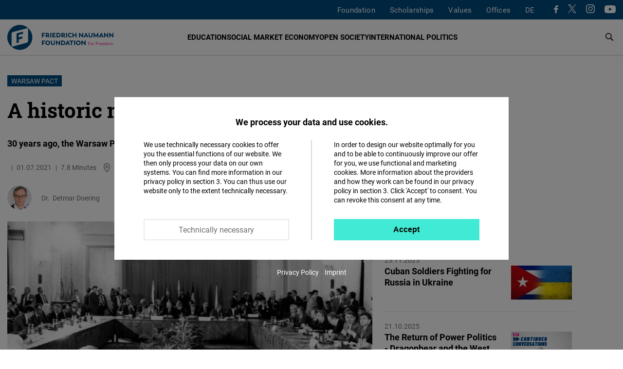

--- FILE ---
content_type: text/css
request_url: https://www.freiheit.org/sites/default/files/css/css_BbZIgfu8gZwa_OydYbd-NkVfIDEeBpJvLtEwjXTBMi4.css
body_size: -145
content:
body{--font-3:'Roboto Slab';}.page-node-type-uni-masterclass{background:var(--light-grey);}.uni-masterclass.mode-full{max-width:800px;}.uni-masterclass header{border-radius:0;}.uni-masterclass header h1{font-size:1.5rem;}@media only screen and (min-width:1024px){.uni-masterclass main{padding:50px;}}.uni-masterclass p{font-size:1rem;}.uni-exam-result h2{font-size:1.5rem;font-weight:400;}.uni-protected-cta h2{font-size:20px;margin:0 0 var(--vspace-s);}.uni-protected-cta .uni-button{font-size:16px;}


--- FILE ---
content_type: text/css
request_url: https://www.freiheit.org/sites/default/files/css/css_9ykET8o_2vgFgEMgVLSYdOzfrXKN-akUAcTsGC6qFO8.css
body_size: 46524
content:
:root{--color-1:#004a7f;--color-2:#e6007e;--text-color:#000;--light-grey:#f4f5f6;--light-medium-grey:#e9e9ee;--grey:#d8d8d8;--dark-medium-grey:#afb2ba;--dark-grey:#6f6f6f;--mix-blend-color:#4b4b4b;--max-width:1280px;--max-width-small:952px;--max-width-text:750px;--vspace-xs:6px;--vspace-s:12px;--vspace-m:18px;--vspace-l:24px;--vspace-xl:30px;--vspace-2xl:36px;--vspace-3xl:54px;--vspace-4xl:96px;--vspace-m-xl:clamp(var(--vspace-m),2.75vw,var(--vspace-xl));--vspace-l-xl:clamp(var(--vspace-l),2.75vw,var(--vspace-xl));--vspace-xl-3xl:clamp(var(--vspace-xl),6vw,var(--vspace-3xl));--vspace-2xl-3xl:clamp(var(--vspace-2xl),6vw,var(--vspace-3xl));--vspace-3xl-4xl:clamp(var(--vspace-3xl),6vw,var(--vspace-4xl));--transition-short:all .3s ease-in-out;--transition-medium:all .8s ease-in-out}#sliding-popup:not(.eu-cookie-withdraw-wrapper){background:rgba(0,0,0,.5);display:none;font-family:Roboto;height:100%;overflow-y:auto;position:fixed;top:0;width:100%;z-index:5}@media only screen and (min-width:768px){#sliding-popup:not(.eu-cookie-withdraw-wrapper) .eu-cookie-compliance-content{max-width:90%}}@media only screen and (min-width:1024px){#sliding-popup:not(.eu-cookie-withdraw-wrapper) .eu-cookie-compliance-content{max-width:80%}}#sliding-popup:not(.eu-cookie-withdraw-wrapper) #container{background:#fff;height:auto;margin:50px auto auto;text-align:left;width:85%}@media only screen and (min-width:768px){#sliding-popup:not(.eu-cookie-withdraw-wrapper) #container{margin-top:120px;width:95%}}@media only screen and (min-width:1024px){#sliding-popup:not(.eu-cookie-withdraw-wrapper) #container{margin-top:200px;width:810px}}#sliding-popup:not(.eu-cookie-withdraw-wrapper) #container h2{font-family:Roboto Black;font-size:1.5rem;margin-bottom:10px;text-align:center}#sliding-popup:not(.eu-cookie-withdraw-wrapper) #container .content-wrapper{padding:40px 0}#sliding-popup:not(.eu-cookie-withdraw-wrapper) #container a,#sliding-popup:not(.eu-cookie-withdraw-wrapper) #container p{font-size:.875rem;text-align:left}#sliding-popup:not(.eu-cookie-withdraw-wrapper) #container #intro{font-family:Roboto Black,sans-serif;font-size:18px;margin-bottom:25px;text-align:center}#sliding-popup:not(.eu-cookie-withdraw-wrapper) #container #intro p{text-align:center}#sliding-popup:not(.eu-cookie-withdraw-wrapper) #container .function-wrapper{display:flex;flex-direction:column}@media only screen and (min-width:768px){#sliding-popup:not(.eu-cookie-withdraw-wrapper) #container .function-wrapper{flex-direction:row}}#sliding-popup:not(.eu-cookie-withdraw-wrapper) #container .function-wrapper .left-function,#sliding-popup:not(.eu-cookie-withdraw-wrapper) #container .function-wrapper .right-function{padding:0 5px;width:100%}@media only screen and (min-width:768px){#sliding-popup:not(.eu-cookie-withdraw-wrapper) #container .function-wrapper .left-function,#sliding-popup:not(.eu-cookie-withdraw-wrapper) #container .function-wrapper .right-function{display:flex;flex-direction:column;justify-content:space-between;padding:0 30px}}@media only screen and (min-width:1024px){#sliding-popup:not(.eu-cookie-withdraw-wrapper) #container .function-wrapper .left-function,#sliding-popup:not(.eu-cookie-withdraw-wrapper) #container .function-wrapper .right-function{padding:0 45px}}#sliding-popup:not(.eu-cookie-withdraw-wrapper) #container .function-wrapper .left-function p,#sliding-popup:not(.eu-cookie-withdraw-wrapper) #container .function-wrapper .right-function p{line-height:28px;margin:0 0 15px}@media only screen and (min-width:768px){#sliding-popup:not(.eu-cookie-withdraw-wrapper) #container .function-wrapper .left-function p,#sliding-popup:not(.eu-cookie-withdraw-wrapper) #container .function-wrapper .right-function p{line-height:normal;margin:0 0 30px}}#sliding-popup:not(.eu-cookie-withdraw-wrapper) #container .function-wrapper .right-function{margin-bottom:20px;order:1}@media only screen and (min-width:768px){#sliding-popup:not(.eu-cookie-withdraw-wrapper) #container .function-wrapper .right-function{margin-bottom:0;order:2}}#sliding-popup:not(.eu-cookie-withdraw-wrapper) #container .function-wrapper .right-function .cookie-list,#sliding-popup:not(.eu-cookie-withdraw-wrapper) #container .function-wrapper .right-function .uv-gdpr-show-cookie-list-wrapper{display:none}#sliding-popup:not(.eu-cookie-withdraw-wrapper) #container .function-wrapper .left-function{order:2}@media only screen and (min-width:768px){#sliding-popup:not(.eu-cookie-withdraw-wrapper) #container .function-wrapper .left-function{border-right:2px solid #d8d8d8;margin-bottom:0;order:1}}#sliding-popup:not(.eu-cookie-withdraw-wrapper) #container .function-wrapper .left-function .eu-cookie-compliance-category{font-size:.875rem}#sliding-popup:not(.eu-cookie-withdraw-wrapper) #container .function-wrapper .left-function .eu-cookie-compliance-category input{border:2px solid #000;height:12px;width:12px}#sliding-popup:not(.eu-cookie-withdraw-wrapper) #container .function-wrapper .left-function .eu-cookie-compliance-category input:checked:before{content:url(/themes/custom/uv_theme/dist/icons/check-magenta.svg)}#sliding-popup:not(.eu-cookie-withdraw-wrapper) #container .function-wrapper #consent-overlay-submit-necessary.necessary{border-color:var(--light-medium-grey);color:var(--dark-grey)}#sliding-popup:not(.eu-cookie-withdraw-wrapper) #container .function-wrapper #consent-overlay-submit-necessary.necessary:hover{background:var(--light-medium-grey);border-color:var(--light-medium-grey)}#sliding-popup:not(.eu-cookie-withdraw-wrapper) #container .function-wrapper #consent-overlay-submit-all.eu-cookie-compliance-default-button{background:#41ead4;border-color:#41ead4;color:#000;margin-right:0;margin-top:0}#sliding-popup:not(.eu-cookie-withdraw-wrapper) #container .function-wrapper #consent-overlay-submit-all.eu-cookie-compliance-default-button:hover{background:#3bd3bf;border-color:#3bd3bf}#sliding-popup:not(.eu-cookie-withdraw-wrapper) #container .function-wrapper #consent-overlay-submit-all,#sliding-popup:not(.eu-cookie-withdraw-wrapper) #container .function-wrapper #consent-overlay-submit-necessary{align-items:center;background:#fff;border:2px solid;border-radius:0;box-shadow:none;cursor:pointer;display:inline-flex;font-size:1rem;justify-content:center;padding:11px;text-shadow:none;white-space:normal;width:100%}#sliding-popup:not(.eu-cookie-withdraw-wrapper) #container #footer{padding:0 5px 30px}@media only screen and (min-width:768px){#sliding-popup:not(.eu-cookie-withdraw-wrapper) #container #footer{padding:0 30px 30px}}@media only screen and (min-width:1024px){#sliding-popup:not(.eu-cookie-withdraw-wrapper) #container #footer{padding:0 45px 30px}}#sliding-popup:not(.eu-cookie-withdraw-wrapper) #container #footer a,#sliding-popup:not(.eu-cookie-withdraw-wrapper) #container #footer p{color:#787878;margin:0}#sliding-popup:not(.eu-cookie-withdraw-wrapper) #container #footer a{text-decoration:underline}#sliding-popup:not(.eu-cookie-withdraw-wrapper) #container #footer a:hover{color:var(--color-2)}#sliding-popup:not(.eu-cookie-withdraw-wrapper) .privacy-impressum{color:#fff;font-size:.875rem;margin-bottom:15px;margin-top:15px;text-align:center}#sliding-popup:not(.eu-cookie-withdraw-wrapper) .privacy-impressum a{color:#fff}
html{-webkit-text-size-adjust:100%;line-height:1.15}body{margin:0}main{display:block}h1{font-size:2em;margin:.67em 0}hr{box-sizing:content-box;height:0;overflow:visible}a{background-color:transparent}b,strong{font-weight:700}img{border-style:none}button,input,select,textarea{font-family:inherit;font-size:100%;line-height:1.15;margin:0}button,input{overflow:visible}button,select{text-transform:none}[type=button],[type=reset],[type=submit],button{-webkit-appearance:button}[type=button]::-moz-focus-inner,[type=reset]::-moz-focus-inner,[type=submit]::-moz-focus-inner,button::-moz-focus-inner{border-style:none;padding:0}[type=button]:-moz-focusring,[type=reset]:-moz-focusring,[type=submit]:-moz-focusring,button:-moz-focusring{outline:1px dotted ButtonText}fieldset{padding:.35em .75em .625em}textarea{overflow:auto}[type=checkbox],[type=radio]{box-sizing:border-box;padding:0}[type=number]::-webkit-inner-spin-button,[type=number]::-webkit-outer-spin-button{height:auto}[type=search]{-webkit-appearance:textfield;outline-offset:-2px}[type=search]::-webkit-search-decoration{-webkit-appearance:none}::-webkit-file-upload-button{-webkit-appearance:button;font:inherit}.slick-slider{-webkit-touch-callout:none;-webkit-tap-highlight-color:rgba(0,0,0,0);box-sizing:border-box;-ms-touch-action:pan-y;touch-action:pan-y;-webkit-user-select:none;-khtml-user-select:none;-moz-user-select:none;-ms-user-select:none;user-select:none}.slick-list,.slick-slider{display:block;position:relative}.slick-list{margin:0;overflow:hidden;padding:0}.slick-list:focus{outline:none}.slick-list.dragging{cursor:pointer;cursor:hand}.slick-slider .slick-list,.slick-slider .slick-track{-webkit-transform:translateZ(0);transform:translateZ(0)}.slick-track{display:block;left:0;margin-left:auto;margin-right:auto;position:relative;top:0}.slick-track:after,.slick-track:before{content:"";display:table}.slick-track:after{clear:both}.slick-loading .slick-track{visibility:hidden}.slick-slide{display:none;float:left;height:100%;min-height:1px}[dir=rtl] .slick-slide{float:right}.slick-slide img{display:block}.slick-slide.slick-loading img{display:none}.slick-slide.dragging img{pointer-events:none}.slick-initialized .slick-slide{display:block}.slick-loading .slick-slide{visibility:hidden}.slick-vertical .slick-slide{border:1px solid transparent;display:block;height:auto}.slick-arrow.slick-hidden{display:none}.slick-loading .slick-list{background:#fff url(/themes/custom/uv_theme/dist/images/ajax-loader.gif) 50% no-repeat}.slick-slider button{color:transparent;cursor:pointer;font-size:0;line-height:0}.slick-arrow{align-items:center;background:none;display:flex;justify-content:center;position:absolute;top:50%;transform:translateY(-50%);z-index:1}.slick-prev{left:10px}.slick-next{right:10px}.region-content .slick-dots{display:flex;justify-content:center;position:absolute;width:100%}.region-content .slick-dots li{align-items:center;cursor:pointer;display:flex;margin:0;position:relative}.region-content .slick-dots li+li{margin:0 0 0 10px}.region-content .slick-dots button{background:#afb2ba;border-radius:50%;display:block;height:10px;padding:5px;width:10px}.region-content .slick-dots .slick-active button,.region-content .slick-dots button:focus,.region-content .slick-dots button:hover{background:#004a7f}.slick-dots>li{display:inline-block}.slick-dots>li:only-child{display:none}:root{--color-1:#004a7f;--color-2:#e6007e;--text-color:#000;--light-grey:#f4f5f6;--light-medium-grey:#e9e9ee;--grey:#d8d8d8;--dark-medium-grey:#afb2ba;--dark-grey:#6f6f6f;--mix-blend-color:#4b4b4b;--max-width:1280px;--max-width-small:952px;--max-width-text:750px;--vspace-xs:6px;--vspace-s:12px;--vspace-m:18px;--vspace-l:24px;--vspace-xl:30px;--vspace-2xl:36px;--vspace-3xl:54px;--vspace-4xl:96px;--vspace-m-xl:clamp(var(--vspace-m),2.75vw,var(--vspace-xl));--vspace-l-xl:clamp(var(--vspace-l),2.75vw,var(--vspace-xl));--vspace-xl-3xl:clamp(var(--vspace-xl),6vw,var(--vspace-3xl));--vspace-2xl-3xl:clamp(var(--vspace-2xl),6vw,var(--vspace-3xl));--vspace-3xl-4xl:clamp(var(--vspace-3xl),6vw,var(--vspace-4xl));--transition-short:all .3s ease-in-out;--transition-medium:all .8s ease-in-out}#search-page #result,#search-page #total-result,.search-input-elements>div,.topic-filter,.type-filter{margin:0 auto;max-width:calc(var(--max-width) + 30px);padding:0 15px;width:100%}.content-wrapper,.region-wrapper{margin:0 15px;max-width:var(--max-width)}@media only screen and (min-width:1310px){.content-wrapper,.region-wrapper{margin:0 auto}}.office-language-wrapper>div{color:var(--dark-grey);font-size:.875rem;line-height:1.71}.file-download>*,.link-overview>*,.more-link>*,.read-more>*,.tile-layout .more-link,.view .pager__item>*,button,input[type=submit]{align-items:center;border:2px solid;cursor:pointer;display:inline-flex;font-size:1rem;justify-content:center;padding:11px;white-space:nowrap}@media only screen and (min-width:768px){.file-download>*,.link-overview>*,.more-link>*,.read-more>*,.tile-layout .more-link,.view .pager__item>*,button,input[type=submit]{padding:12px 22px}}.tile-layout .more-link{background:var(--color-2);border-color:var(--color-2);color:#fff;white-space:pre-line}.tile-layout .more-link:focus,.tile-layout .more-link:hover{text-decoration:none}.file-download>*,.link-overview>*,.more-link>*,.read-more>*,.view .pager__item>*{border:0;color:var(--color-2);font-weight:700;padding:0}.file-download>:focus,.file-download>:hover,.link-overview>:focus,.link-overview>:hover,.more-link>:focus,.more-link>:hover,.read-more>:focus,.read-more>:hover,.view .pager__item>:focus,.view .pager__item>:hover{text-decoration:underline}.file-download svg,.link-overview svg,.more-link svg,.read-more svg,.view .pager__item svg{fill:var(--color-2)}.hyphenate,h1,h2,h3,p{-ms-hyphens:auto;-webkit-hyphens:auto;hyphens:auto}.content-two-column .type-video h2,.shariff .share_text,header.header .block-page-title-block{clip:rect(1px,1px,1px,1px);height:1px;overflow:hidden;position:absolute!important}.section-hl{font:400 1.25rem/1.4 Roboto Black;margin:0 0 var(--vspace-l);text-transform:uppercase}.section-hl:after{background:var(--color-2);content:"";display:block;height:4px;margin:12px 0 0;width:65px}*,:after,:before{box-sizing:inherit}body{background:#fff;scroll-behavior:smooth}a{color:var(--color-2);text-decoration:none}a:active,a:focus,a:hover{text-decoration-skip:ink;text-decoration:none;transition:var(--transition-short)}p a:active,p a:focus,p a:hover{text-decoration:underline}a p{color:var(--text-color)}p{margin:0 0 var(--vspace-xl)}p:last-child{margin:0}img{display:block;height:auto;max-width:100%}ol,ul{margin:0;padding:0}li{list-style:none}table{width:100%}figure{margin:0}button{border:0}button:focus{outline:0}video{display:block}iframe{border:0}@media(prefers-reduced-motion:reduce){*,:after,:before{animation-duration:.01s!important;scroll-behavior:auto!important;transition-duration:.01s!important}}@font-face{font-display:swap;font-family:Noto Arabic;src:local("Noto Naskh Arabic"),url(/themes/custom/uv_theme/dist/fonts/arabic-regular.woff2) format("woff2")}@font-face{font-display:swap;font-family:Noto Arabic;font-style:normal;font-weight:700;src:local("Noto Naskh Arabic Bold"),url(/themes/custom/uv_theme/dist/fonts/arabic-bold.woff2) format("woff2")}@font-face{font-display:swap;font-family:Noto Armenian;src:local("Noto Sans Armenian"),url(/themes/custom/uv_theme/dist/fonts/armenian-regular.woff2) format("woff2")}@font-face{font-display:swap;font-family:Noto Armenian;font-style:normal;font-weight:700;src:local("Noto Sans Armenian Bold"),url(/themes/custom/uv_theme/dist/fonts/armenian-bold.woff2) format("woff2")}@font-face{font-display:swap;font-family:Noto Chinese;src:local("Noto Sans TC"),url(/themes/custom/uv_theme/dist/fonts/chinese-regular.woff2) format("woff2")}@font-face{font-display:swap;font-family:Noto Chinese;font-style:normal;font-weight:700;src:local("Noto Sans TC Bold"),url(/themes/custom/uv_theme/dist/fonts/chinese-bold.woff2) format("woff2")}@font-face{font-display:swap;font-family:Noto Georgian;src:local("Noto Sans Georgian"),url(/themes/custom/uv_theme/dist/fonts/georgian-regular.woff2) format("woff2")}@font-face{font-display:swap;font-family:Noto Georgian;font-style:normal;font-weight:700;src:local("Noto Sans Georgian Bold"),url(/themes/custom/uv_theme/dist/fonts/georgian-bold.woff2) format("woff2")}@font-face{font-display:swap;font-family:Noto Hebrew;src:local("Noto Sans Hebrew"),url(/themes/custom/uv_theme/dist/fonts/hebrew-regular.woff2) format("woff2")}@font-face{font-display:swap;font-family:Noto Hebrew;font-style:normal;font-weight:700;src:local("Noto Sans Hebrew Bold"),url(/themes/custom/uv_theme/dist/fonts/hebrew-bold.woff2) format("woff2")}@font-face{font-display:swap;font-family:Noto Korean;src:local("Noto Sans CJK KR"),url(/themes/custom/uv_theme/dist/fonts/korean-regular.woff2) format("woff2")}@font-face{font-display:swap;font-family:Noto Korean;font-style:normal;font-weight:700;src:local("Noto Sans CJK KR Bold"),url(/themes/custom/uv_theme/dist/fonts/korean-bold.woff2) format("woff2")}@font-face{font-display:swap;font-family:Noto Malayalam;src:local("Noto Sans Malayalam"),url(/themes/custom/uv_theme/dist/fonts/malayalam-regular.woff2) format("woff2")}@font-face{font-display:swap;font-family:Noto Malayalam;font-style:normal;font-weight:700;src:local("Noto Sans Malayalam Bold"),url(/themes/custom/uv_theme/dist/fonts/malayalam-bold.woff2) format("woff2")}@font-face{font-display:swap;font-family:Noto Myanmar;src:local("Noto Sans Myanmar"),url(/themes/custom/uv_theme/dist/fonts/myanmar-regular.woff2) format("woff2")}@font-face{font-display:swap;font-family:Noto Myanmar;font-style:normal;font-weight:700;src:local("Noto Sans Myanmar Bold"),url(/themes/custom/uv_theme/dist/fonts/myanmar-bold.woff2) format("woff2")}@font-face{font-display:swap;font-family:Noto Tagalog;src:local("Noto Sans Tagalog"),url(/themes/custom/uv_theme/dist/fonts/tagalog-regular.woff2) format("woff2")}@font-face{font-display:swap;font-family:Noto Thai;src:local("Noto Sans Thai"),url(/themes/custom/uv_theme/dist/fonts/thai-regular.woff2) format("woff2")}@font-face{font-display:swap;font-family:Noto Thai;font-style:normal;font-weight:700;src:local("Noto Sans Thai Bold"),url(/themes/custom/uv_theme/dist/fonts/thai-bold.woff2) format("woff2")}body{color:var(--text-color);font:400 18px/1.56 Roboto,Arial,Helvetica,sans-serif}h1,h2,h3{color:#000;font-weight:400;margin:0}h1{font-size:clamp(1.75rem,1.408rem + 1.522vw,2.625rem);line-height:1.19}h1,h2{font-family:Roboto Slab,Arial,Helvetica,sans-serif}h3{font:400 1.125rem/1.3 Roboto Black}.color-blue{color:var(--color-1)}.color-magenta{color:var(--color-2)}.color-lila{color:#a5027d}h3:not([lang=de]):not([lang=en]),html:not([lang=de]):not([lang=en]) .content .type-quote p,html:not([lang=de]):not([lang=en]) .mode-teaser h3,html:not([lang=de]):not([lang=en]) .ntype-article .content-main h2,html:not([lang=de]):not([lang=en]) .ntype-article .content-main h3,html:not([lang=de]):not([lang=en]) .ntype-article h1,html:not([lang=de]):not([lang=en]) .ntype-location .content-main h2,html:not([lang=de]):not([lang=en]) .ntype-location .content-main h3,html:not([lang=de]):not([lang=en]) .ntype-location h1,html:not([lang=de]):not([lang=en]) .ntype-press-release .content-main h2,html:not([lang=de]):not([lang=en]) .ntype-press-release .content-main h3,html:not([lang=de]):not([lang=en]) .ntype-press-release h1,html:not([lang=de]):not([lang=en]) .paragraph h2,html:not([lang=de]):not([lang=en]) .type-zahl .slick-list li{font-family:Roboto;font-weight:700}:lang(ar) .topic-label{font-family:Noto Arabic,Roboto}:lang(ar) .ntype-article h1,:lang(ar) .ntype-press-release h1{font-family:Noto Arabic,Roboto;font-weight:700}:lang(ar) .ntype-article .content-main,:lang(ar) .ntype-article .content-main b,:lang(ar) .ntype-article .content-main strong,:lang(ar) .ntype-press-release .content-main,:lang(ar) .ntype-press-release .content-main b,:lang(ar) .ntype-press-release .content-main strong{font-family:Noto Arabic,Roboto}:lang(ar) .ntype-article .content-main em,:lang(ar) .ntype-article .content-main i,:lang(ar) .ntype-press-release .content-main em,:lang(ar) .ntype-press-release .content-main i{font-family:Noto Arabic,Roboto;font-style:normal}:lang(ar) .ntype-article .content-main h2,:lang(ar) .ntype-article .content-main h3,:lang(ar) .ntype-location h1,:lang(ar) .ntype-press-release .content-main h2,:lang(ar) .ntype-press-release .content-main h3{font-family:Noto Arabic,Roboto;font-weight:700}:lang(ar) .intro{font-family:Noto Arabic,Roboto}:lang(ar) .content .type-quote p,:lang(ar) .paragraph h2,:lang(ar) .type-zahl .slick-list li{font-family:Noto Arabic,Roboto;font-weight:700}.topic-label[lang=ar],h3[lang=ar],p[lang=ar]{font-family:Noto Arabic,Roboto}h3[lang=ar]{font-weight:700}:lang(hy) .topic-label{font-family:Noto Armenian,Roboto}:lang(hy) .ntype-article h1,:lang(hy) .ntype-press-release h1{font-family:Noto Armenian,Roboto;font-weight:700}:lang(hy) .ntype-article .content-main,:lang(hy) .ntype-article .content-main b,:lang(hy) .ntype-article .content-main strong,:lang(hy) .ntype-press-release .content-main,:lang(hy) .ntype-press-release .content-main b,:lang(hy) .ntype-press-release .content-main strong{font-family:Noto Armenian,Roboto}:lang(hy) .ntype-article .content-main em,:lang(hy) .ntype-article .content-main i,:lang(hy) .ntype-press-release .content-main em,:lang(hy) .ntype-press-release .content-main i{font-family:Noto Armenian,Roboto;font-style:normal}:lang(hy) .ntype-article .content-main h2,:lang(hy) .ntype-article .content-main h3,:lang(hy) .ntype-location h1,:lang(hy) .ntype-press-release .content-main h2,:lang(hy) .ntype-press-release .content-main h3{font-family:Noto Armenian,Roboto;font-weight:700}:lang(hy) .intro{font-family:Noto Armenian,Roboto}:lang(hy) .content .type-quote p,:lang(hy) .paragraph h2,:lang(hy) .type-zahl .slick-list li{font-family:Noto Armenian,Roboto;font-weight:700}.topic-label[lang=hy],h3[lang=hy],p[lang=hy]{font-family:Noto Armenian,Roboto}h3[lang=hy]{font-weight:700}:lang(zh-hant) .topic-label{font-family:Noto Chinese,Roboto}:lang(zh-hant) .ntype-article h1,:lang(zh-hant) .ntype-press-release h1{font-family:Noto Chinese,Roboto;font-weight:700}:lang(zh-hant) .ntype-article .content-main,:lang(zh-hant) .ntype-article .content-main b,:lang(zh-hant) .ntype-article .content-main strong,:lang(zh-hant) .ntype-press-release .content-main,:lang(zh-hant) .ntype-press-release .content-main b,:lang(zh-hant) .ntype-press-release .content-main strong{font-family:Noto Chinese,Roboto}:lang(zh-hant) .ntype-article .content-main em,:lang(zh-hant) .ntype-article .content-main i,:lang(zh-hant) .ntype-press-release .content-main em,:lang(zh-hant) .ntype-press-release .content-main i{font-family:Noto Chinese,Roboto;font-style:normal}:lang(zh-hant) .ntype-article .content-main h2,:lang(zh-hant) .ntype-article .content-main h3,:lang(zh-hant) .ntype-location h1,:lang(zh-hant) .ntype-press-release .content-main h2,:lang(zh-hant) .ntype-press-release .content-main h3{font-family:Noto Chinese,Roboto;font-weight:700}:lang(zh-hant) .intro{font-family:Noto Chinese,Roboto}:lang(zh-hant) .content .type-quote p,:lang(zh-hant) .paragraph h2,:lang(zh-hant) .type-zahl .slick-list li{font-family:Noto Chinese,Roboto;font-weight:700}.topic-label[lang=zh-hant],h3[lang=zh-hant],p[lang=zh-hant]{font-family:Noto Chinese,Roboto}h3[lang=zh-hant]{font-weight:700}:lang(ka) .topic-label{font-family:Noto Georgian,Roboto}:lang(ka) .ntype-article h1,:lang(ka) .ntype-press-release h1{font-family:Noto Georgian,Roboto;font-weight:700}:lang(ka) .ntype-article .content-main,:lang(ka) .ntype-article .content-main b,:lang(ka) .ntype-article .content-main strong,:lang(ka) .ntype-press-release .content-main,:lang(ka) .ntype-press-release .content-main b,:lang(ka) .ntype-press-release .content-main strong{font-family:Noto Georgian,Roboto}:lang(ka) .ntype-article .content-main em,:lang(ka) .ntype-article .content-main i,:lang(ka) .ntype-press-release .content-main em,:lang(ka) .ntype-press-release .content-main i{font-family:Noto Georgian,Roboto;font-style:normal}:lang(ka) .ntype-article .content-main h2,:lang(ka) .ntype-article .content-main h3,:lang(ka) .ntype-location h1,:lang(ka) .ntype-press-release .content-main h2,:lang(ka) .ntype-press-release .content-main h3{font-family:Noto Georgian,Roboto;font-weight:700}:lang(ka) .intro{font-family:Noto Georgian,Roboto}:lang(ka) .content .type-quote p,:lang(ka) .paragraph h2,:lang(ka) .type-zahl .slick-list li{font-family:Noto Georgian,Roboto;font-weight:700}.topic-label[lang=ka],h3[lang=ka],p[lang=ka]{font-family:Noto Georgian,Roboto}h3[lang=ka]{font-weight:700}:lang(he) .topic-label{font-family:Noto Hebrew,Roboto}:lang(he) .ntype-article h1,:lang(he) .ntype-press-release h1{font-family:Noto Hebrew,Roboto;font-weight:700}:lang(he) .ntype-article .content-main,:lang(he) .ntype-article .content-main b,:lang(he) .ntype-article .content-main strong,:lang(he) .ntype-press-release .content-main,:lang(he) .ntype-press-release .content-main b,:lang(he) .ntype-press-release .content-main strong{font-family:Noto Hebrew,Roboto}:lang(he) .ntype-article .content-main em,:lang(he) .ntype-article .content-main i,:lang(he) .ntype-press-release .content-main em,:lang(he) .ntype-press-release .content-main i{font-family:Noto Hebrew,Roboto;font-style:normal}:lang(he) .ntype-article .content-main h2,:lang(he) .ntype-article .content-main h3,:lang(he) .ntype-location h1,:lang(he) .ntype-press-release .content-main h2,:lang(he) .ntype-press-release .content-main h3{font-family:Noto Hebrew,Roboto;font-weight:700}:lang(he) .intro{font-family:Noto Hebrew,Roboto}:lang(he) .content .type-quote p,:lang(he) .paragraph h2,:lang(he) .type-zahl .slick-list li{font-family:Noto Hebrew,Roboto;font-weight:700}.topic-label[lang=he],h3[lang=he],p[lang=he]{font-family:Noto Hebrew,Roboto}h3[lang=he]{font-weight:700}:lang(ko) .topic-label{font-family:Noto Korean,Roboto}:lang(ko) .ntype-article h1,:lang(ko) .ntype-press-release h1{font-family:Noto Korean,Roboto;font-weight:700}:lang(ko) .ntype-article .content-main,:lang(ko) .ntype-article .content-main b,:lang(ko) .ntype-article .content-main strong,:lang(ko) .ntype-press-release .content-main,:lang(ko) .ntype-press-release .content-main b,:lang(ko) .ntype-press-release .content-main strong{font-family:Noto Korean,Roboto}:lang(ko) .ntype-article .content-main em,:lang(ko) .ntype-article .content-main i,:lang(ko) .ntype-press-release .content-main em,:lang(ko) .ntype-press-release .content-main i{font-family:Noto Korean,Roboto;font-style:normal}:lang(ko) .ntype-article .content-main h2,:lang(ko) .ntype-article .content-main h3,:lang(ko) .ntype-location h1,:lang(ko) .ntype-press-release .content-main h2,:lang(ko) .ntype-press-release .content-main h3{font-family:Noto Korean,Roboto;font-weight:700}:lang(ko) .intro{font-family:Noto Korean,Roboto}:lang(ko) .content .type-quote p,:lang(ko) .paragraph h2,:lang(ko) .type-zahl .slick-list li{font-family:Noto Korean,Roboto;font-weight:700}.topic-label[lang=ko],h3[lang=ko],p[lang=ko]{font-family:Noto Korean,Roboto}h3[lang=ko]{font-weight:700}:lang(ms) .topic-label{font-family:Noto Malayalam,Roboto}:lang(ms) .ntype-article h1,:lang(ms) .ntype-press-release h1{font-family:Noto Malayalam,Roboto;font-weight:700}:lang(ms) .ntype-article .content-main,:lang(ms) .ntype-article .content-main b,:lang(ms) .ntype-article .content-main strong,:lang(ms) .ntype-press-release .content-main,:lang(ms) .ntype-press-release .content-main b,:lang(ms) .ntype-press-release .content-main strong{font-family:Noto Malayalam,Roboto}:lang(ms) .ntype-article .content-main em,:lang(ms) .ntype-article .content-main i,:lang(ms) .ntype-press-release .content-main em,:lang(ms) .ntype-press-release .content-main i{font-family:Noto Malayalam,Roboto;font-style:normal}:lang(ms) .ntype-article .content-main h2,:lang(ms) .ntype-article .content-main h3,:lang(ms) .ntype-location h1,:lang(ms) .ntype-press-release .content-main h2,:lang(ms) .ntype-press-release .content-main h3{font-family:Noto Malayalam,Roboto;font-weight:700}:lang(ms) .intro{font-family:Noto Malayalam,Roboto}:lang(ms) .content .type-quote p,:lang(ms) .paragraph h2,:lang(ms) .type-zahl .slick-list li{font-family:Noto Malayalam,Roboto;font-weight:700}.topic-label[lang=ms],h3[lang=ms],p[lang=ms]{font-family:Noto Malayalam,Roboto}h3[lang=ms]{font-weight:700}:lang(my) .topic-label{font-family:Noto Myanmar,Roboto}:lang(my) .ntype-article h1,:lang(my) .ntype-press-release h1{font-family:Noto Myanmar,Roboto;font-weight:700}:lang(my) .ntype-article .content-main,:lang(my) .ntype-article .content-main b,:lang(my) .ntype-article .content-main strong,:lang(my) .ntype-press-release .content-main,:lang(my) .ntype-press-release .content-main b,:lang(my) .ntype-press-release .content-main strong{font-family:Noto Myanmar,Roboto}:lang(my) .ntype-article .content-main em,:lang(my) .ntype-article .content-main i,:lang(my) .ntype-press-release .content-main em,:lang(my) .ntype-press-release .content-main i{font-family:Noto Myanmar,Roboto;font-style:normal}:lang(my) .ntype-article .content-main h2,:lang(my) .ntype-article .content-main h3,:lang(my) .ntype-location h1,:lang(my) .ntype-press-release .content-main h2,:lang(my) .ntype-press-release .content-main h3{font-family:Noto Myanmar,Roboto;font-weight:700}:lang(my) .intro{font-family:Noto Myanmar,Roboto}:lang(my) .content .type-quote p,:lang(my) .paragraph h2,:lang(my) .type-zahl .slick-list li{font-family:Noto Myanmar,Roboto;font-weight:700}.topic-label[lang=my],h3[lang=my],p[lang=my]{font-family:Noto Myanmar,Roboto}h3[lang=my]{font-weight:700}:lang(tl) .topic-label{font-family:Noto Tagalog,Roboto}:lang(tl) .ntype-article h1,:lang(tl) .ntype-press-release h1{font-family:Noto Tagalog,Roboto;font-weight:700}:lang(tl) .ntype-article .content-main,:lang(tl) .ntype-article .content-main b,:lang(tl) .ntype-article .content-main strong,:lang(tl) .ntype-press-release .content-main,:lang(tl) .ntype-press-release .content-main b,:lang(tl) .ntype-press-release .content-main strong{font-family:Noto Tagalog,Roboto}:lang(tl) .ntype-article .content-main em,:lang(tl) .ntype-article .content-main i,:lang(tl) .ntype-press-release .content-main em,:lang(tl) .ntype-press-release .content-main i{font-family:Noto Tagalog,Roboto;font-style:normal}:lang(tl) .ntype-article .content-main h2,:lang(tl) .ntype-article .content-main h3,:lang(tl) .ntype-location h1,:lang(tl) .ntype-press-release .content-main h2,:lang(tl) .ntype-press-release .content-main h3{font-family:Noto Tagalog,Roboto;font-weight:700}:lang(tl) .intro{font-family:Noto Tagalog,Roboto}:lang(tl) .content .type-quote p,:lang(tl) .paragraph h2,:lang(tl) .type-zahl .slick-list li{font-family:Noto Tagalog,Roboto;font-weight:700}.topic-label[lang=tl],h3[lang=tl],p[lang=tl]{font-family:Noto Tagalog,Roboto}h3[lang=tl]{font-weight:700}:lang(th) .topic-label{font-family:Noto Thai,Roboto}:lang(th) .ntype-article h1,:lang(th) .ntype-press-release h1{font-family:Noto Thai,Roboto;font-weight:700}:lang(th) .ntype-article .content-main,:lang(th) .ntype-article .content-main b,:lang(th) .ntype-article .content-main strong,:lang(th) .ntype-press-release .content-main,:lang(th) .ntype-press-release .content-main b,:lang(th) .ntype-press-release .content-main strong{font-family:Noto Thai,Roboto}:lang(th) .ntype-article .content-main em,:lang(th) .ntype-article .content-main i,:lang(th) .ntype-press-release .content-main em,:lang(th) .ntype-press-release .content-main i{font-family:Noto Thai,Roboto;font-style:normal}:lang(th) .ntype-article .content-main h2,:lang(th) .ntype-article .content-main h3,:lang(th) .ntype-location h1,:lang(th) .ntype-press-release .content-main h2,:lang(th) .ntype-press-release .content-main h3{font-family:Noto Thai,Roboto;font-weight:700}:lang(th) .intro{font-family:Noto Thai,Roboto}:lang(th) .content .type-quote p,:lang(th) .paragraph h2,:lang(th) .type-zahl .slick-list li{font-family:Noto Thai,Roboto;font-weight:700}.topic-label[lang=th],h3[lang=th],p[lang=th]{font-family:Noto Thai,Roboto}h3[lang=th]{font-weight:700}html{box-sizing:border-box;scroll-behavior:smooth;scroll-padding-top:var(--header-height)}.region-content{margin:98px 0 0}@media only screen and (min-width:768px){.region-content{margin:155px 0 0}}@media only screen and (min-width:1310px){.region-content{margin:167px 0 0}}.region-wrapper{align-items:center;display:flex}.content-media{max-width:var(--max-width-text)}.content-media figure{margin:0 0 var(--vspace-2xl)}.content-main{margin:0 auto 42px;position:relative}@media only screen and (min-width:768px){.content-main{margin:0 auto 48px}}@media only screen and (min-width:1024px){.content-main{margin:0 auto 60px}}@media only screen and (min-width:1310px){.content-main{margin:0 auto 78px}}@media only screen and (min-width:1024px){.content-main{max-width:var(--max-width-text)}}div.intro{margin:0 0 36px;max-width:950px}@media only screen and (min-width:1024px){div.intro{margin:0 0 42px}}@media only screen and (min-width:1310px){div.intro{margin:0 0 54px}}div.intro h1{font-size:clamp(1.5rem,1.304rem + .87vw,2rem);margin:0 0 18px}div.intro ol,div.intro ul{margin-left:24px}.views-infinite-scroll-content-wrapper{margin:0 auto 30px}@media only screen and (min-width:1310px){.views-infinite-scroll-content-wrapper{margin:0 auto 36px}}@media only screen and (min-width:1920px){.views-infinite-scroll-content-wrapper{margin:0 auto 42px}}.views-infinite-scroll-content-wrapper>div:not(:last-child){margin:0 auto 36px}@media only screen and (min-width:1024px){.views-infinite-scroll-content-wrapper>div:not(:last-child){margin:0 auto 42px}}@media only screen and (min-width:1310px){.views-infinite-scroll-content-wrapper>div:not(:last-child){margin:0 auto 54px}}.focus-overview .views-infinite-scroll-content-wrapper{margin-bottom:0}.paragraph-frontpage-focus .content-focus,.view-grid{margin:0 0 36px}@media only screen and (min-width:1024px){.paragraph-frontpage-focus .content-focus,.view-grid{margin:0 0 42px}}@media only screen and (min-width:1310px){.paragraph-frontpage-focus .content-focus,.view-grid{margin:0 0 54px}}.paragraph-frontpage-focus .content-focus ul,.view-grid ul{font-size:1rem}@media only screen and (min-width:768px){.paragraph-frontpage-focus .content-focus ul,.view-grid ul{display:grid;gap:var(--vspace-3xl) 22px;grid-template-columns:repeat(auto-fill,minmax(232px,1fr))}}@media only screen and (min-width:1280px){.paragraph-frontpage-focus .content-focus ul,.view-grid ul{gap:var(--vspace-3xl) 32px}}.view-4columns ul{gap:32px}.view-4columns li{margin:0 0 var(--vspace-2xl)}@media only screen and (min-width:768px){.view-4columns li{margin:0;max-width:353px}}.view-4columns li:last-child{margin:0}.content-two-column{margin:0 0 42px}@media only screen and (min-width:768px){.content-two-column{margin:0 0 48px}}@media only screen and (min-width:1024px){.content-two-column{margin:0 0 60px}}@media only screen and (min-width:1310px){.content-two-column{margin:0 0 78px}}@media only screen and (min-width:1024px){.content-two-column{display:flex}}@media only screen and (min-width:1310px){.content-two-column{justify-content:space-between}}.content-two-column>div{background-color:var(--color-1);color:#fff;flex-basis:50%;margin:0;overflow:hidden;position:relative}.content-two-column>div+div{margin:var(--vspace-2xl) 0 0}@media only screen and (min-width:1024px){.content-two-column>div+div{margin:0 0 0 25px}}@media only screen and (min-width:1310px){.content-two-column>div+div{margin:0 0 0 32px}}.content-two-column .section-hl{background:#fff;margin:0;padding:0 0 24px}.content-two-column .type-video{background:none;overflow:visible}.banner{margin:0 0 36px;position:relative}@media only screen and (min-width:1024px){.banner{margin:0 0 42px}}@media only screen and (min-width:1310px){.banner{margin:0 0 54px}}.banner{overflow:hidden}.banner img{margin:0 auto}#svg-icons{display:none}.paragraph{margin:0 0 var(--vspace-3xl)}.paragraph .paragraph{margin:0}.paragraph h2{font-size:clamp(1.375rem,1.326rem + .217vw,1.5rem);line-height:1.175;margin:var(--vspace-3xl) 0 var(--vspace-l)}.paragraph h3{font-size:clamp(1.125rem,1.076rem + .217vw,1.25rem)}.intro ol,.intro ul,.paragraph ol,.paragraph ul{margin:0 0 var(--vspace-xl)}.intro ol li,.intro ul li,.paragraph ol li,.paragraph ul li{margin:0 0 .5em}.intro ol li:last-child,.intro ul li:last-child,.paragraph ol li:last-child,.paragraph ul li:last-child{margin-bottom:0}.intro ul li,.paragraph ul li{list-style:disc}.intro ol li,.paragraph ol li{list-style:decimal}.topic-label{background:var(--color-1);color:#fff;display:inline-block;font:400 .875rem Roboto;line-height:1.6;padding:1px 8px 0;text-transform:uppercase}.caption{color:var(--text-color);font-size:.875rem;line-height:1.43;margin:var(--vspace-s) 0 0}.caption>p{margin-bottom:5px}.caption p{display:inline}.caption span{color:var(--dark-grey);display:inline-block}a:active h3,a:focus h3,a:hover h3{color:var(--color-2);transition:var(--transition-short)}.pipe{margin:0 0 0 6px}.pipe:before{content:"|";padding:0 6px 0 0}.read-more svg{margin-left:6px}.more-link{text-align:center}.more-link svg{margin-left:6px}.link-overview{margin:var(--vspace-xl) 0 0;text-align:center}.link-overview svg{margin-left:8px}.file-download svg{margin-right:8px}li:not(:last-child) a.default-page-teaser{display:block;margin-bottom:20px}@media only screen and (min-width:768px){li:not(:last-child) a.default-page-teaser{margin-bottom:0}}.office-language-wrapper{display:flex;flex-wrap:wrap}.office-language-wrapper>div{align-items:center;display:flex;margin:0 0 var(--vspace-s)}@media only screen and (min-width:768px){.office-language-wrapper>div{margin:0}}.office-language-wrapper>div:first-child{margin-right:20px}.office-language-wrapper svg{fill:var(--dark-grey);margin:0 8px 0 0;width:13px}.office-language-wrapper ul{align-items:center;display:flex}.office-language-wrapper ul li+li{margin:0 0 0 8px}.office-language-wrapper ul li+li:before{color:var(--dark-grey);content:"|";padding:0 8px 0 0}.tile-layout{background:var(--color-1);color:#fff;display:grid;grid-template-columns:1fr;height:100%;overflow:hidden;position:relative;text-align:center}.tile-layout figure,.tile-layout>div{grid-column-start:1;grid-row-start:1}.tile-layout>div{align-self:end;position:relative;z-index:1}.tile-layout figure{transition:transform .5s ease}.tile-layout .kicker{display:block;font-weight:700;text-transform:uppercase}.tile-layout h3{color:#fff}.tile-layout:focus figure,.tile-layout:hover figure{transform:scale(1.1)}.tile-layout:focus h3,.tile-layout:hover h3{color:#fff}.tile-layout img{height:100%;object-fit:cover;width:100%}.tile-layout .more-link{border:0;font-weight:700;padding:7px 15px}html[dir=rtl] .menu--main,html[dir=rtl] .menu--main-english{margin:0 0 0 40px}html[dir=rtl] .menu--main-english>.menu>li+li,html[dir=rtl] .menu--main>.menu>li+li{margin:0 30px 0 0}html[dir=rtl] .language-switcher{margin:0 0 0 40px}html[dir=rtl] .header .menu-region-description{border-left:1px solid #e9e9ee;border-right:0;margin:0 0 0 35px;padding:0 0 0 35px}html[dir=rtl] .header .sub-menu-location .menu-level-1>li+li{padding:0 40px 0 0}html[dir=rtl] .header .sub-menu-location .menu.menu-level-2 .menu-item>a{margin:0 0 0 10px}html[dir=rtl] .header .sub-menu-location .menu.menu-level-2 .language-links li+li{margin:0 8px 0 0}html[dir=rtl] .header .sub-menu-location .menu.menu-level-2 .language-links li+li:before{padding:0 0 0 8px}html[dir=rtl] .header .sub-menu-location .menu.menu-level-2 svg{margin:0 20px 0 0;transform:rotate(180deg)}html[dir=rtl] .social-media ul.area-header li+li{margin:0 20px 0 0}html[dir=rtl] .menu--topic{margin:0 40px 0 0}html[dir=rtl] .shariff{left:unset;right:-60px}html[dir=rtl] .mode-full.ntype-location .intro-text>div:first-child{margin:0 0 24px 20px}html[dir=rtl] .view-news li:not(:first-child) .topic-label{margin:0 15px 0 0}html[dir=rtl] .mode-full .meta-data>div:first-child{margin:0 0 0 15px}html[dir=rtl] .ntype-article .meta-data time:before{padding:0 0 0 8px}html[dir=rtl] .ntype-article .meta-data time:after{padding:0 8px 0 0}html[dir=rtl] .office-language-wrapper>div:first-child{margin-left:20px;margin-right:0}html[dir=rtl] .office-language-wrapper ul li+li{margin:0 8px 0 0}html[dir=rtl] .office-language-wrapper ul li+li:before{padding:0 0 0 8px}html[dir=rtl] .office-language-wrapper svg{margin:0 0 0 8px}@media only screen and (min-width:768px){html[dir=rtl] .ntype-person.mode-list-image+.ntype-person{margin:0 45px 0 0}}html[dir=rtl] .ntype-person img,html[dir=rtl] .person-teaser .contact-data svg{margin:0 0 0 10px}@media only screen and (min-width:1024px){html[dir=rtl] .mode-full .sidebar{margin:0 25px 0 0}}@media only screen and (min-width:1310px){html[dir=rtl] .mode-full .sidebar{margin:0 50px 0 0}}html[dir=rtl] .content-popular ul li:before{margin:0 0 0 25px}.visually-hidden{clip:rect(1px,1px,1px,1px);word-wrap:normal;height:1px;overflow:hidden;position:absolute;width:1px}.visually-hidden.focusable:active,.visually-hidden.focusable:focus{clip:auto;background:#fff;color:#e6007e;height:auto;overflow:visible;padding:5px 10px;position:fixed;top:0;width:auto;z-index:2}header.header{background:#fff;box-shadow:1px 1px 3px 0 rgba(0,0,0,.2);left:0;position:fixed;top:0;width:100%;z-index:999}header.header ul{display:flex;justify-content:space-between;width:95%}header.header a{font-size:.9375rem}.region-header-menu{display:none}@media only screen and (min-width:768px){.region-header-menu{background:#004a7f;display:block}}.region-header-menu a{color:#fff}.region-header-menu .region-wrapper{justify-content:flex-end;min-height:40px}.region-header{background:#fff;padding:6px 0}@media only screen and (min-width:1280px){.region-header{padding:0}}.region-header .region-wrapper{flex-direction:row-reverse;justify-content:space-between}.region-header .logo svg{display:block;height:50px;width:212px}@media only screen and (min-width:768px){.region-header .logo svg{height:52px;width:219px}}@media only screen and (min-width:1310px){.region-header .logo svg{height:57px;width:243px}}.menu--main+.language-switcher,.menu--main-english+.language-switcher{margin:0 40px 0 0}.menu--main+.language-switcher a,.menu--main-english+.language-switcher a{line-height:40px}.menu--main+.language-switcher a:focus,.menu--main+.language-switcher a:hover,.menu--main-english+.language-switcher a:focus,.menu--main-english+.language-switcher a:hover{text-decoration:underline;text-underline-offset:4px}.footer{contain-intrinsic-size:800px;content-visibility:auto;margin:var(--vspace-3xl) 0 0 0}@media only screen and (min-width:1024px){.footer{contain-intrinsic-size:385px}}.footer h2{color:#fff;font-size:clamp(1.125rem,1.076rem + .217vw,1.25rem);margin:0 0 var(--vspace-m)}.region-footer{background:var(--color-1);color:#fff}.region-footer .region-wrapper{display:block;padding:36px 0}@media only screen and (min-width:1024px){.region-footer .region-wrapper{padding:42px 0}}@media only screen and (min-width:1310px){.region-footer .region-wrapper{padding:54px 0}}@media only screen and (min-width:1920px){.region-footer .region-wrapper{padding:66px 0}}@media only screen and (min-width:768px){.region-footer .region-wrapper{padding-left:60px;padding-right:60px}}@media only screen and (min-width:1024px){.region-footer .region-wrapper{display:flex;padding-left:0;padding-right:0}}.region-footer .social-media{flex-grow:1}.region-footer .social-media svg{margin-right:5px}.region-footer ul{display:grid;gap:15px 0;grid-template-columns:repeat(auto-fill,minmax(145px,1fr));max-width:435px}.region-footer a{color:#fff;font-size:1rem}.region-footer .region-footer-newsletter{flex-grow:2;margin:0 0 var(--vspace-2xl) 0;max-width:527px;width:100%}@media only screen and (min-width:1024px){.region-footer .region-footer-newsletter{margin:0 80px 0 0}}@media only screen and (min-width:1310px){.region-footer .region-footer-newsletter{margin:0 160px 0 0}}.region-footer .region-footer-newsletter #edit-mail{width:100%}.region-footer .region-footer-newsletter .Email-textfield{display:none}.region-footer-menu{background:var(--light-grey)}.region-footer-menu .region-wrapper{padding:var(--vspace-l) 0}.menu--footer{width:100%}.menu--footer ul{align-items:center;display:flex;flex-direction:column;justify-content:center}@media only screen and (min-width:768px){.menu--footer ul{flex-direction:row}}.menu--footer li+li{margin:18px 0 0}@media only screen and (min-width:768px){.menu--footer li+li{margin:0 0 0 25px}}.menu--footer a{color:#000;font-size:1rem}.menu--main,.menu--main-english{margin:0 30px 0 0}.menu-level-0>li+li{margin:0 0 0 30px}.menu-level-0>li>a,.menu-level-0>li>span{color:#fff;cursor:pointer;display:block;font-size:.9375rem;letter-spacing:.3px;line-height:40px;order:-1;position:relative}.menu-level-0>.menu-active-trail>a:after,.menu-level-0>li>a:focus:after,.menu-level-0>li>a:hover:after,.menu-level-0>li>span:focus:after,.menu-level-0>li>span:hover:after{background:#fff;bottom:10px;content:" ";height:1px;left:0;position:absolute;width:100%}.menu-level-0>.menu-expanded{align-items:center;display:flex}.menu-level-0>.menu-expanded>svg{fill:#fff;margin:0 0 0 6px;transform:rotate(90deg)}.menu-level-1 span{border-bottom:2px solid var(--light-medium-grey);display:block;font:400 1.125rem/2.61 Roboto Slab;margin:0 0 var(--vspace-m)}.menu-level-2{flex-direction:column}.menu-level-2 li{display:flex;line-height:18px}.menu-level-2 li+li{margin:var(--vspace-s) 0 0}.menu-level-2 a{color:var(--text-color)}.menu-level-2 a.is-active,.menu-level-2 a:active,.menu-level-2 a:focus,.menu-level-2 a:hover{color:var(--color-2)}.menu-level-2 svg{display:none}@media only screen and (min-width:1112px){div.sub-menu-wrapper{background:#fff;border-bottom:1px solid var(--color-1);left:0;max-height:0;opacity:0;overflow:hidden;padding:0 15px var(--vspace-3xl);position:absolute;top:-9999em;transition:opacity .25s ease .25s,max-height .5s ease,visibility 0s linear .5s,top 0s linear .5s;visibility:hidden;width:100%}}@media only screen and (min-width:1310px){div.sub-menu-wrapper{padding:0 calc((100% - var(--max-width))/2) var(--vspace-3xl) calc((100% - var(--max-width))/2)}}div.sub-menu-wrapper a{color:var(--color-2)}div.sub-menu-wrapper svg{height:57px;margin:8px 0 0;width:243px}div.sub-menu-wrapper>ul{justify-content:flex-start;width:100%}div.sub-menu-wrapper>ul>li{width:100%}@media only screen and (min-width:1112px){div.sub-menu-wrapper>ul>li+li{margin-left:32px}}@media only screen and (min-width:1310px){div.sub-menu-wrapper>ul>li+li{margin-left:70px}}div.sub-menu-wrapper>li+li{margin:0 0 0 65px}div.accessible-megamenu-panel.open .sub-menu-wrapper{max-height:600px;opacity:1;top:40px;transition:opacity .25s ease,max-height .5s ease,visibility 0s linear 0s,top 0s linear 0s;visibility:visible;z-index:1001}.accessible-megamenu :focus{-moz-outline-radius:3px;outline:2px dotted var(--color-1)}@media(max-width:1111px){#block-uv-theme-mainnavigation,#block-uv-theme-mainnavigation-english,.block-menu+.language-switcher{display:none!important}}@media(min-width:1112px){#hamburger,#mm-block-uv-theme-mainnavigation,#mm-block-uv-theme-mainnavigation-english{display:none!important}}#hamburger{display:block;margin:0 0 0 10px}:root{--mb-animate-timeout:0}.mburger{appearance:none;background:0 0;border:none;border-radius:0;box-sizing:border-box;color:inherit;cursor:pointer;display:inline-block;height:45px;line-height:45px;margin:0;outline:0;padding:0 0 0 45px;position:relative;vertical-align:middle}.mburger b{background:currentColor;border-radius:1.5px;color:inherit;display:block;height:3px;left:9px;opacity:1;position:absolute;width:27px}.mburger b:first-of-type{bottom:calc(50% + 7px);transition:bottom .2s ease,transform .2s ease,width .2s ease}.mburger b:nth-of-type(2){top:calc(50% - 1.5px);transition:opacity .2s ease}.mburger b:nth-of-type(3){top:calc(50% + 7px);transition:top .2s ease,transform .2s ease,width .2s ease}.mm-wrapper_opened .mburger b:first-of-type{bottom:calc(50% - 1.5px);transform:rotate(45deg)}.mm-wrapper_opened .mburger b:nth-of-type(2){opacity:0}.mm-wrapper_opened .mburger b:nth-of-type(3){top:calc(50% - 1.5px);transform:rotate(-45deg)}.mburger--collapse b:first-of-type{transition:bottom .2s ease,margin .2s ease,transform .2s ease;transition-delay:.2s,0s,0s}.mburger--collapse b:nth-of-type(2){transition:top .2s ease,opacity 0s ease;transition-delay:.3s,.3s}.mburger--collapse b:nth-of-type(3){transition:top .2s ease,transform .2s ease}.mm-wrapper_opened .mburger--collapse b:first-of-type{bottom:calc(50% - 10px);margin-bottom:8.5px;transform:rotate(45deg);transition-delay:calc(var(--mb-animate-timeout) + .1s),calc(var(--mb-animate-timeout) + .3s),calc(var(--mb-animate-timeout) + .3s)}.mm-wrapper_opened .mburger--collapse b:nth-of-type(2){opacity:0;top:calc(50% + 7px);transition-delay:calc(var(--mb-animate-timeout)),calc(var(--mb-animate-timeout) + .2s)}.mm-wrapper_opened .mburger--collapse b:nth-of-type(3){top:calc(50% - 1.5px);transform:rotate(-45deg);transition-delay:calc(var(--mb-animate-timeout) + .3s),calc(var(--mb-animate-timeout) + .3s)}.mburger--spin b:first-of-type{transition-delay:.2s,0s}.mburger--spin b:nth-of-type(2){transition-delay:.2s;transition-duration:0s}.mburger--spin b:nth-of-type(3){transition-delay:.2s,0s}.mm-wrapper_opened .mburger--spin b:first-of-type{transform:rotate(135deg);transition-delay:calc(var(--mb-animate-timeout)),calc(var(--mb-animate-timeout) + .2s)}.mm-wrapper_opened .mburger--spin b:nth-of-type(2){transition-delay:calc(var(--mb-animate-timeout))}.mm-wrapper_opened .mburger--spin b:nth-of-type(3){transform:rotate(225deg);transition-delay:calc(var(--mb-animate-timeout)),calc(var(--mb-animate-timeout) + .2s)}:root{--mm-line-height:46px;--mm-listitem-size:60px;--mm-navbar-size:44px;--mm-offset-top:40px;--mm-offset-right:0;--mm-offset-bottom:0;--mm-offset-left:0;--mm-color-border:rgba(0,0,0,.1);--mm-color-button:#fff;--mm-color-text:rgba(0,0,0,.75);--mm-color-text-dimmed:rgba(0,0,0,.3);--mm-color-background:#fff;--mm-color-background-highlight:rgba(0,0,0,.05);--mm-color-background-emphasis:hsla(0,0%,100%,.4);--mm-shadow:0 0 10px rgba(0,0,0,.3)}.mm-hidden{display:none!important}.mm-wrapper{overflow-x:hidden;position:relative}.mm-menu{-webkit-font-smoothing:antialiased;-moz-osx-font-smoothing:grayscale;background:var(--mm-color-background);border-color:var(--mm-color-border);bottom:var(--mm-offset-bottom);box-sizing:border-box;color:var(--mm-color-text);display:flex;flex-direction:column;left:var(--mm-offset-left);line-height:var(--mm-line-height);margin:0;padding:0;position:absolute;right:var(--mm-offset-right);top:var(--mm-offset-top);z-index:0}[dir=rtl] .mm-menu{direction:rtl}.mm-panel{-webkit-overflow-scrolling:touch;background:var(--mm-color-background);border-color:var(--mm-color-border);box-sizing:border-box;color:var(--mm-color-text);overflow:scroll;overflow-x:hidden;overflow-y:auto;transform:translate3d(100%,0,0);transition:transform .4s ease;width:100%}.mm-panel:not(.mm-hidden){display:block}.mm-panel:after{content:"";display:block;height:20px}.mm-panel_opened{transform:translateZ(0);z-index:1}.mm-panel_opened-parent{transform:translate3d(-30%,0,0)}.mm-panel_highest{z-index:2}.mm-panel_noanimation{transition:none!important}.mm-panel_noanimation.mm-panel_opened-parent{transform:translateZ(0)}.mm-panel__content{padding:20px}.mm-panels{background:var(--mm-color-background);border-color:var(--mm-color-border);color:var(--mm-color-text);flex-grow:1;height:100%;overflow:hidden;position:relative}.mm-panels>.mm-panel{bottom:0;left:0;position:absolute;right:0;top:0;z-index:0}[dir=rtl] .mm-panel:not(.mm-panel_opened){transform:translate3d(-100%,0,0)}[dir=rtl] .mm-panel.mm-panel_opened-parent{transform:translate3d(30%,0,0)}.mm-listitem_vertical>.mm-panel{display:none;transform:none!important;width:100%}.mm-listitem_vertical>.mm-panel:after,.mm-listitem_vertical>.mm-panel:before{content:none;display:none}.mm-listitem_opened>.mm-panel{display:block}.mm-btn{-ms-flex-negative:0;box-sizing:border-box;flex-shrink:0;padding:0;width:44px}.mm-btn:after,.mm-btn:before{border-color:var(--mm-color-button);border-style:solid;border-width:2px}.mm-btn_next:after,.mm-btn_prev:before{border-bottom:none;border-right:none;bottom:0;box-sizing:content-box;content:"";display:block;height:8px;margin:auto;position:absolute;top:0;width:8px}.mm-btn_prev:before{left:23px;right:auto;transform:rotate(-45deg)}.mm-btn_close:after,.mm-btn_close:before{bottom:0;box-sizing:content-box;content:"";display:block;height:5px;margin:auto;position:absolute;top:0;transform:rotate(-45deg);width:5px}.mm-btn_close:before{border-bottom:none;border-right:none;right:18px}.mm-btn_close:after{border-left:none;border-top:none;right:25px}.mm-listitem{display:flex;flex-wrap:wrap}.mm-listitem a,.mm-listitem a:hover{text-decoration:none}.mm-listitem__btn,.mm-listitem__text{color:inherit;display:block;padding:calc((var(--mm-listitem-size) - var(--mm-line-height))/2);padding-left:0;padding-right:0}.mm-listitem__btn{-webkit-tap-highlight-color:var(--mm-color-background-emphasis);tap-highlight-color:var(--mm-color-background-emphasis);border-color:inherit;padding-right:54px;position:relative;width:auto}.mm-listitem_selected>.mm-listitem__text{background:var(--mm-color-background-emphasis)}[dir=rtl] .mm-listitem:after{left:0;right:20px}[dir=rtl] .mm-listitem__text{padding-left:10px;padding-right:20px}[dir=rtl] .mm-listitem__btn{border-left-style:none;border-left-width:0;padding-left:54px}[dir=rtl] .mm-listitem__btn:not(.mm-listitem__text){border-right-style:solid;border-right-width:1px;padding-right:0}.mm-page{box-sizing:border-box;position:relative}.mm-slideout{transition:transform .4s ease;z-index:1}.mm-wrapper_opened{overflow-x:hidden;position:relative}.mm-wrapper_background .mm-page{background:inherit}.mm-menu_offcanvas{position:fixed;right:auto;z-index:0}.mm-menu_offcanvas:not(.mm-menu_opened){display:none}.mm-menu_offcanvas{max-width:440px;min-width:240px;width:80%}.mm-wrapper_opening .mm-menu_offcanvas~.mm-slideout{transform:translate3d(80vw,0,0)}@media (max-width:300px){.mm-wrapper_opening .mm-menu_offcanvas~.mm-slideout{transform:translate3d(240px,0,0)}}@media (min-width:550px){.mm-wrapper_opening .mm-menu_offcanvas~.mm-slideout{transform:translate3d(440px,0,0)}}.mm-wrapper__blocker{background:rgba(3,2,1,0);bottom:0;display:none;left:0;overflow:hidden;position:fixed;right:0;top:0;z-index:2}.mm-wrapper_blocking,.mm-wrapper_blocking body{overflow:hidden}.mm-wrapper_blocking .mm-wrapper__blocker{display:block}.mm-sronly{clip:rect(1px,1px,1px,1px)!important;border:0!important;clip-path:inset(50%)!important;height:1px!important;min-height:1px!important;min-width:1px!important;overflow:hidden!important;padding:0!important;position:absolute!important;white-space:nowrap!important;width:1px!important}.mm-menu_autoheight{transition:none .4s ease;transition-property:transform,height}.mm-menu_autoheight:not(.mm-menu_offcanvas){position:relative}.mm-menu_autoheight.mm-menu_position-bottom,.mm-menu_autoheight.mm-menu_position-top{max-height:80%}.mm-menu_autoheight-measuring .mm-panel{display:block!important}.mm-menu_autoheight-measuring .mm-listitem_vertical:not(.mm-listitem_opened) .mm-panel{display:none!important}.mm-menu_autoheight-measuring .mm-panels>.mm-panel{bottom:auto!important;height:auto!important}[class*=mm-menu_columns-]{transition-property:width}[class*=mm-menu_columns-] .mm-panels>.mm-panel{right:auto;transition-property:width,transform}[class*=mm-menu_columns-] .mm-panels>.mm-panel_opened,[class*=mm-menu_columns-] .mm-panels>.mm-panel_opened-parent{display:block!important}[class*=mm-panel_columns-]{border-right:1px solid;border-color:inherit}.mm-menu_columns-1 .mm-panel_columns-0,.mm-menu_columns-2 .mm-panel_columns-1,.mm-menu_columns-3 .mm-panel_columns-2,.mm-menu_columns-4 .mm-panel_columns-3{border-right:none}[class*=mm-menu_columns-] .mm-panels>.mm-panel_columns-0{transform:translateZ(0)}.mm-menu_columns-0 .mm-panels>.mm-panel{z-index:0}.mm-menu_columns-0 .mm-panels>.mm-panel else{width:100%}.mm-menu_columns-0 .mm-panels>.mm-panel:not(.mm-panel_opened):not(.mm-panel_opened-parent){transform:translate3d(100%,0,0)}.mm-menu_columns-0{max-width:0;min-width:240px;width:80%}.mm-wrapper_opening .mm-menu_columns-0~.mm-slideout{transform:translate3d(80vw,0,0)}@media (max-width:300px){.mm-wrapper_opening .mm-menu_columns-0~.mm-slideout{transform:translate3d(240px,0,0)}}@media (min-width:0px){.mm-wrapper_opening .mm-menu_columns-0~.mm-slideout{transform:translateZ(0)}}.mm-wrapper_opening .mm-menu_columns-0.mm-menu_position-right.mm-menu_opened~.mm-slideout{transform:translate3d(-80vw,0,0)}@media (max-width:300px){.mm-wrapper_opening .mm-menu_columns-0.mm-menu_position-right.mm-menu_opened~.mm-slideout{transform:translate3d(-240px,0,0)}}@media (min-width:0px){.mm-wrapper_opening .mm-menu_columns-0.mm-menu_position-right.mm-menu_opened~.mm-slideout{transform:translateZ(0)}}[class*=mm-menu_columns-] .mm-panels>.mm-panel_columns-1{transform:translate3d(100%,0,0)}.mm-menu_columns-1 .mm-panels>.mm-panel{width:100%;z-index:1}.mm-menu_columns-1 .mm-panels>.mm-panel else{width:100%}.mm-menu_columns-1 .mm-panels>.mm-panel:not(.mm-panel_opened):not(.mm-panel_opened-parent){transform:translate3d(200%,0,0)}.mm-menu_columns-1{max-width:440px;min-width:240px;width:80%}.mm-wrapper_opening .mm-menu_columns-1~.mm-slideout{transform:translate3d(80vw,0,0)}@media (max-width:300px){.mm-wrapper_opening .mm-menu_columns-1~.mm-slideout{transform:translate3d(240px,0,0)}}@media (min-width:550px){.mm-wrapper_opening .mm-menu_columns-1~.mm-slideout{transform:translate3d(440px,0,0)}}.mm-wrapper_opening .mm-menu_columns-1.mm-menu_position-right.mm-menu_opened~.mm-slideout{transform:translate3d(-80vw,0,0)}@media (max-width:300px){.mm-wrapper_opening .mm-menu_columns-1.mm-menu_position-right.mm-menu_opened~.mm-slideout{transform:translate3d(-240px,0,0)}}@media (min-width:550px){.mm-wrapper_opening .mm-menu_columns-1.mm-menu_position-right.mm-menu_opened~.mm-slideout{transform:translate3d(-440px,0,0)}}[class*=mm-menu_columns-] .mm-panels>.mm-panel_columns-2{transform:translate3d(200%,0,0)}.mm-menu_columns-2 .mm-panels>.mm-panel{width:50%;z-index:2}.mm-menu_columns-2 .mm-panels>.mm-panel else{width:100%}.mm-menu_columns-2 .mm-panels>.mm-panel:not(.mm-panel_opened):not(.mm-panel_opened-parent){transform:translate3d(300%,0,0)}.mm-menu_columns-2{max-width:880px;min-width:240px;width:80%}.mm-wrapper_opening .mm-menu_columns-2~.mm-slideout{transform:translate3d(80vw,0,0)}@media (max-width:300px){.mm-wrapper_opening .mm-menu_columns-2~.mm-slideout{transform:translate3d(240px,0,0)}}@media (min-width:1100px){.mm-wrapper_opening .mm-menu_columns-2~.mm-slideout{transform:translate3d(880px,0,0)}}.mm-wrapper_opening .mm-menu_columns-2.mm-menu_position-right.mm-menu_opened~.mm-slideout{transform:translate3d(-80vw,0,0)}@media (max-width:300px){.mm-wrapper_opening .mm-menu_columns-2.mm-menu_position-right.mm-menu_opened~.mm-slideout{transform:translate3d(-240px,0,0)}}@media (min-width:1100px){.mm-wrapper_opening .mm-menu_columns-2.mm-menu_position-right.mm-menu_opened~.mm-slideout{transform:translate3d(-880px,0,0)}}[class*=mm-menu_columns-] .mm-panels>.mm-panel_columns-3{transform:translate3d(300%,0,0)}.mm-menu_columns-3 .mm-panels>.mm-panel{width:33.34%;z-index:3}.mm-menu_columns-3 .mm-panels>.mm-panel else{width:100%}.mm-menu_columns-3 .mm-panels>.mm-panel:not(.mm-panel_opened):not(.mm-panel_opened-parent){transform:translate3d(400%,0,0)}.mm-menu_columns-3{max-width:1320px;min-width:240px;width:80%}.mm-wrapper_opening .mm-menu_columns-3~.mm-slideout{transform:translate3d(80vw,0,0)}@media (max-width:300px){.mm-wrapper_opening .mm-menu_columns-3~.mm-slideout{transform:translate3d(240px,0,0)}}@media (min-width:1650px){.mm-wrapper_opening .mm-menu_columns-3~.mm-slideout{transform:translate3d(1320px,0,0)}}.mm-wrapper_opening .mm-menu_columns-3.mm-menu_position-right.mm-menu_opened~.mm-slideout{transform:translate3d(-80vw,0,0)}@media (max-width:300px){.mm-wrapper_opening .mm-menu_columns-3.mm-menu_position-right.mm-menu_opened~.mm-slideout{transform:translate3d(-240px,0,0)}}@media (min-width:1650px){.mm-wrapper_opening .mm-menu_columns-3.mm-menu_position-right.mm-menu_opened~.mm-slideout{transform:translate3d(-1320px,0,0)}}[class*=mm-menu_columns-] .mm-panels>.mm-panel_columns-4{transform:translate3d(400%,0,0)}.mm-menu_columns-4 .mm-panels>.mm-panel{width:25%;z-index:4}.mm-menu_columns-4 .mm-panels>.mm-panel else{width:100%}.mm-menu_columns-4 .mm-panels>.mm-panel:not(.mm-panel_opened):not(.mm-panel_opened-parent){transform:translate3d(500%,0,0)}.mm-menu_columns-4{max-width:1760px;min-width:240px;width:80%}.mm-wrapper_opening .mm-menu_columns-4~.mm-slideout{transform:translate3d(80vw,0,0)}@media (max-width:300px){.mm-wrapper_opening .mm-menu_columns-4~.mm-slideout{transform:translate3d(240px,0,0)}}@media (min-width:2200px){.mm-wrapper_opening .mm-menu_columns-4~.mm-slideout{transform:translate3d(1760px,0,0)}}.mm-wrapper_opening .mm-menu_columns-4.mm-menu_position-right.mm-menu_opened~.mm-slideout{transform:translate3d(-80vw,0,0)}@media (max-width:300px){.mm-wrapper_opening .mm-menu_columns-4.mm-menu_position-right.mm-menu_opened~.mm-slideout{transform:translate3d(-240px,0,0)}}@media (min-width:2200px){.mm-wrapper_opening .mm-menu_columns-4.mm-menu_position-right.mm-menu_opened~.mm-slideout{transform:translate3d(-1760px,0,0)}}[class*=mm-menu_columns-].mm-menu_position-bottom,[class*=mm-menu_columns-].mm-menu_position-top{max-width:100%;min-width:100%;width:100%}.mm-wrapper_opening [class*=mm-menu_columns-].mm-menu_position-front{transition-property:width,min-width,max-width,transform}.mm-counter{color:var(--mm-color-text-dimmed);display:block;float:right;padding-left:20px;text-align:right}.mm-listitem_nosubitems>.mm-counter{display:none}[dir=rtl] .mm-counter{float:left;padding-left:0;padding-right:20px;text-align:left}.mm-divider{background:var(--mm-color-background);font-size:75%;min-height:var(--mm-line-height);opacity:1;overflow:hidden;padding:calc((var(--mm-listitem-size)*0.65 - var(--mm-line-height))*.5);padding-left:20px;padding-right:10px;position:sticky;-o-text-overflow:ellipsis;text-overflow:ellipsis;text-transform:uppercase;top:0;transition:opacity .4s ease;white-space:nowrap;z-index:1}.mm-divider:before{background:var(--mm-color-background-highlight);bottom:0;content:"";left:0;position:absolute;right:0;top:0;z-index:-1}.mm-menu_dividers-light .mm-divider{color:var(--mm-color-text-dimmed);font-size:inherit;padding-bottom:calc((var(--mm-listitem-size) - var(--mm-line-height))*.25);padding-top:calc((var(--mm-listitem-size) - var(--mm-line-height))*.75)}.mm-menu_dividers-light .mm-divider:before{background:inherit}.mm-menu_border-none .mm-divider{border-top-style:solid;border-top-width:1px}.mm-wrapper_dragging .mm-menu,.mm-wrapper_dragging .mm-slideout{transition-duration:0s!important}.mm-menu_dropdown{box-shadow:0 2px 10px rgba(0,0,0,.3);height:80%}.mm-wrapper_dropdown .mm-slideout{transform:none!important;z-index:0}.mm-wrapper_dropdown .mm-wrapper__blocker{transition-delay:0s!important;z-index:1}.mm-wrapper_dropdown .mm-menu_dropdown{z-index:2}.mm-wrapper_dropdown.mm-wrapper_opened:not(.mm-wrapper_opening) .mm-menu_dropdown{display:none}[class*=mm-menu_tip-]:before{background:inherit;box-shadow:0 2px 10px rgba(0,0,0,.3);content:"";display:block;height:15px;position:absolute;transform:rotate(45deg);width:15px;z-index:0}.mm-menu_tip-left:before{left:22px}.mm-menu_tip-right:before{right:22px}.mm-menu_tip-top:before{top:-8px}.mm-menu_tip-bottom:before{bottom:-8px}:root{--mm-iconbar-size:44px}.mm-menu_hidedivider .mm-panel_opened-parent .mm-divider,.mm-menu_hidenavbar .mm-panel_opened-parent .mm-navbar{opacity:0}.mm-panel__blocker{background:inherit;display:block;left:0;opacity:0;position:absolute;right:0;top:0;transition:opacity .4s ease;z-index:3}.mm-panel_opened-parent .mm-panel__blocker{bottom:-100000px;opacity:.6}[dir=rtl] .mm-menu_iconpanel .mm-panels>.mm-panel{left:0;right:auto;transition-property:transform,width}[dir=rtl] .mm-menu_iconpanel .mm-panels>.mm-panel:not(.mm-panel_iconpanel-first):not(.mm-panel_iconpanel-0){border-left:none;border-right:1px solid;border-color:inherit}.mm-menu_keyboardfocus a:focus,.mm-menu_keyboardfocus.mm-menu_opened~.mm-wrapper__blocker a:focus{background:var(--mm-color-background-emphasis);outline:0}.mm-wrapper__blocker .mm-tabstart{cursor:default;display:block;height:100%;width:100%}.mm-wrapper__blocker .mm-tabend{bottom:0;opacity:0;position:absolute}.mm-navbar__tab_selected{background:inherit!important;border:1px solid;border-color:inherit;color:inherit!important}.mm-navbar__tab_selected:first-child{border-left:none}.mm-navbar__tab_selected:last-child{border-right:none}.mm-navbars_top.mm-navbars_has-tabs .mm-navbar_tabs,.mm-navbars_top.mm-navbars_has-tabs .mm-navbar_tabs~.mm-navbar{background:inherit!important;color:inherit!important}.mm-navbars_top .mm-navbar_tabs:not(:last-child){border-bottom-style:solid;border-bottom-width:1px}.mm-navbars_top .mm-navbar__tab_selected{border-bottom:none;margin-bottom:-1px}.mm-navbars_top .mm-navbar_tabs:first-child .mm-navbar__tab_selected{border-top:none}.mm-navbars_bottom.mm-navbars_has-tabs .mm-navbar{background:inherit;color:inherit}.mm-navbars_bottom .mm-navbar_tabs:not(:first-child){border-top-style:solid;border-top-width:1px}.mm-navbars_bottom .mm-navbar__tab_selected{border-top:none;margin-top:-1px}.mm-navbars_bottom .mm-navbar_tabs:last-child .mm-navbar__tab_selected{border-bottom:none}.mm-navbar_tabs>a:not(.mm-navbar__tab_selected),.mm-navbars_bottom.mm-navbars_has-tabs .mm-navbar_tabs~.mm-navbar,.mm-navbars_top.mm-navbars_has-tabs>.mm-navbar:not(.mm-navbar_tabs){background:var(--mm-color-background-emphasis);color:var(--mm-color-text-dimmed)}.mm-listitem_nosubitems>.mm-listitem__btn{display:none}.mm-listitem_nosubitems>.mm-listitem__text{padding-right:10px}.mm-listitem_onlysubitems>.mm-listitem__text:not(.mm-listitem__btn){z-index:-1}.mm-sectionindexer{background:inherit;bottom:0;box-sizing:border-box;display:flex;flex-direction:column;font-size:12px;justify-content:space-evenly;position:absolute;right:-20px;text-align:center;top:0;transition:right .4s ease;width:20px;z-index:5}.mm-sectionindexer a{color:var(--mm-color-text-dimmed);display:block;line-height:1;text-decoration:none}.mm-sectionindexer~.mm-panel{padding-right:0}.mm-sectionindexer_active{right:0}.mm-sectionindexer_active~.mm-panel{padding-right:20px}.mm-menu_selected-hover .mm-listitem__btn,.mm-menu_selected-hover .mm-listitem__text,.mm-menu_selected-parent .mm-listitem__btn,.mm-menu_selected-parent .mm-listitem__text{transition:background .4s ease}.mm-menu_selected-hover .mm-listview:hover>.mm-listitem_selected>.mm-listitem__text{background:0 0}.mm-menu_selected-hover .mm-listitem__btn:hover,.mm-menu_selected-hover .mm-listitem__text:hover{background:var(--mm-color-background-emphasis)}.mm-menu_selected-parent .mm-panel_opened-parent .mm-listitem:not(.mm-listitem_selected-parent)>.mm-listitem__text{background:0 0}.mm-menu_selected-parent .mm-listitem_selected-parent>.mm-listitem__btn,.mm-menu_selected-parent .mm-listitem_selected-parent>.mm-listitem__text{background:var(--mm-color-background-emphasis)}:root{--mm-sidebar-collapsed-size:44px;--mm-sidebar-expanded-size:440px}.mm-wrapper_sidebar-collapsed body,.mm-wrapper_sidebar-expanded body{position:relative}.mm-wrapper_sidebar-collapsed .mm-slideout,.mm-wrapper_sidebar-expanded .mm-slideout{transition-property:width,transform}.mm-wrapper_sidebar-collapsed .mm-page,.mm-wrapper_sidebar-expanded .mm-page{background:inherit;box-sizing:border-box;min-height:100vh}.mm-wrapper_sidebar-collapsed .mm-menu_sidebar-collapsed,.mm-wrapper_sidebar-expanded .mm-menu_sidebar-expanded{bottom:0!important;display:flex!important;left:0!important;right:auto!important;top:0!important}.mm-wrapper_sidebar-collapsed:not(.mm-wrapper_opening) .mm-menu_hidedivider .mm-divider,.mm-wrapper_sidebar-collapsed:not(.mm-wrapper_opening) .mm-menu_hidenavbar .mm-navbar{opacity:0}.mm-wrapper_sidebar-collapsed .mm-slideout{transform:translate3d(var(--mm-sidebar-collapsed-size),0,0);width:calc(100% - var(--mm-sidebar-collapsed-size))}.mm-wrapper_sidebar-expanded .mm-menu_sidebar-expanded{border-right-style:solid;border-right-width:1px;max-width:100000px!important;min-width:0!important}.mm-wrapper_sidebar-expanded .mm-menu_sidebar-expanded.mm-menu_pageshadow:after{content:none;display:none}.mm-wrapper_sidebar-expanded.mm-wrapper_blocking,.mm-wrapper_sidebar-expanded.mm-wrapper_blocking body{overflow:visible}.mm-wrapper_sidebar-expanded .mm-wrapper__blocker{display:none!important}.mm-wrapper_sidebar-expanded:not(.mm-wrapper_sidebar-closed) .mm-menu_sidebar-expanded.mm-menu_opened~.mm-slideout{transform:translate3d(var(--mm-sidebar-expanded-size),0,0);width:calc(100% - var(--mm-sidebar-expanded-size))}.mm-wrapper_sidebar-expanded .mm-menu_sidebar-expanded{width:var(--mm-sidebar-expanded-size)}.mm-menu__blocker{background:rgba(3,2,1,0);bottom:0;display:block;left:0;position:absolute;right:0;top:0;z-index:3}.mm-menu_opened .mm-menu__blocker{display:none}[dir=rtl].mm-wrapper_sidebar-collapsed .mm-slideout,[dir=rtl].mm-wrapper_sidebar-expanded .mm-slideout,[dir=rtl].mm-wrapper_sidebar-expanded:not(.mm-wrapper_sidebar-closed) .mm-menu_sidebar-expanded.mm-menu_opened~.mm-slideout{transform:translateZ(0)}input.mm-toggle{-webkit-appearance:none;-moz-appearance:none;appearance:none;background:var(--mm-color-border);border-radius:34px;cursor:pointer;display:inline-block;height:34px;margin:0 10px;margin-top:calc((var(--mm-listitem-size) - 34px)/2);min-width:58px;transition:background-color .2s ease;width:58px}input.mm-toggle:before{background:var(--mm-color-background);border-radius:34px;content:"";display:block;height:32px;margin:1px;transition:transform .2s ease;width:32px}input.mm-toggle:checked{background:#4bd963}input.mm-toggle:checked:before{transform:translateX(24px)}input.mm-check{-webkit-appearance:none;-moz-appearance:none;appearance:none;cursor:pointer;display:inline-block;height:34px;margin:0 10px;margin-top:calc((var(--mm-listitem-size) - 34px)/2);width:34px}input.mm-check:before{border-color:var(--mm-color-text);border-bottom:3px solid;border-left:3px solid;content:"";display:block;height:20%;margin:25% 0 0 20%;opacity:.3;transform:rotate(-45deg);transition:opacity .2s ease;width:40%}input.mm-check:checked:before{opacity:1}[dir=rtl] input.mm-toggle:checked~label.mm-toggle:before{float:left}.mm-menu_border-none .mm-listitem:after,.mm-panel_border-none .mm-listitem:after{content:none}.mm-menu_border-full .mm-listitem:after,.mm-panel_border-full .mm-listitem:after{left:0!important}.mm-menu_fullscreen{max-width:10000px;min-width:140px;width:100%}.mm-wrapper_opening .mm-menu_fullscreen~.mm-slideout{transform:translate3d(100vw,0,0)}@media (max-width:140px){.mm-wrapper_opening .mm-menu_fullscreen~.mm-slideout{transform:translate3d(140px,0,0)}}@media (min-width:10000px){.mm-wrapper_opening .mm-menu_fullscreen~.mm-slideout{transform:translate3d(10000px,0,0)}}.mm-wrapper_opening .mm-menu_fullscreen.mm-menu_position-right.mm-menu_opened~.mm-slideout{transform:translate3d(-80vw,0,0)}@media (max-width:140px){.mm-wrapper_opening .mm-menu_fullscreen.mm-menu_position-right.mm-menu_opened~.mm-slideout{transform:translate3d(-140px,0,0)}}@media (min-width:10000px){.mm-wrapper_opening .mm-menu_fullscreen.mm-menu_position-right.mm-menu_opened~.mm-slideout{transform:translate3d(-10000px,0,0)}}.mm-menu_fullscreen.mm-menu_position-top{height:100vh;max-height:10000px;min-height:140px}.mm-menu_fullscreen.mm-menu_position-bottom{height:100vh}.mm-menu_listview-justify .mm-panels>.mm-panel:after,.mm-menu_listview-justify .mm-panels>.mm-panel:before,.mm-panels>.mm-panel_listview-justify:after,.mm-panels>.mm-panel_listview-justify:before{content:none;display:none}.mm-menu_listview-justify .mm-panels>.mm-panel .mm-listview,.mm-panels>.mm-panel_listview-justify .mm-listview{display:flex;flex-direction:column;height:100%;margin-bottom:0;margin-top:0}.mm-menu_listview-justify .mm-panels>.mm-panel .mm-listitem,.mm-panels>.mm-panel_listview-justify .mm-listitem{flex:1 0 auto;min-height:44px}.mm-menu_listview-justify .mm-panels>.mm-panel .mm-listitem__text,.mm-panels>.mm-panel_listview-justify .mm-listitem__text{align-items:center;box-sizing:border-box;display:flex;flex:1 0 auto}.mm-listview_inset{list-style:disc inside;margin:0;padding:0 30px 15px;width:100%}.mm-listview_inset .mm-listitem{padding:5px 0}.mm-listitem_spacer{padding-top:44px;padding-top:var(--mm-listitem-size)}.mm-listitem_spacer>.mm-listitem__btn{top:44px;top:var(--mm-listitem-size)}.mm-menu_multiline .mm-listitem__text,.mm-panel_multiline .mm-listitem__text{-o-text-overflow:clip;text-overflow:clip;white-space:normal}[class*=mm-menu_pagedim].mm-menu_opened~.mm-wrapper__blocker{opacity:0}.mm-wrapper_opening [class*=mm-menu_pagedim].mm-menu_opened~.mm-wrapper__blocker{opacity:.3;transition:opacity .4s ease .4s}.mm-menu_opened.mm-menu_pagedim~.mm-wrapper__blocker{background:inherit}.mm-menu_opened.mm-menu_pagedim-black~.mm-wrapper__blocker{background:#000}.mm-menu_opened.mm-menu_pagedim-white~.mm-wrapper__blocker{background:#fff}.mm-menu_popup{bottom:auto;box-shadow:0 2px 10px rgba(0,0,0,.3);height:80%;left:50%;max-height:880px;min-height:140px;opacity:0;right:auto;top:50%;transform:translate3d(-50%,-50%,0);transition:opacity .4s ease;z-index:2}.mm-menu_popup.mm-menu_opened~.mm-slideout{transform:none!important;z-index:0}.mm-menu_popup.mm-menu_opened~.mm-wrapper__blocker{transition-delay:0s!important;z-index:1}.mm-wrapper_opening .mm-menu_popup{opacity:1}.mm-menu_position-right{left:auto;right:0}.mm-wrapper_opening .mm-menu_position-right.mm-menu_opened~.mm-slideout{transform:translate3d(-80vw,0,0)}@media (max-width:300px){.mm-wrapper_opening .mm-menu_position-right.mm-menu_opened~.mm-slideout{transform:translate3d(-240px,0,0)}}@media (min-width:550px){.mm-wrapper_opening .mm-menu_position-right.mm-menu_opened~.mm-slideout{transform:translate3d(-440px,0,0)}}.mm-menu_position-bottom,.mm-menu_position-front,.mm-menu_position-top{transition:transform .4s ease}.mm-menu_position-bottom.mm-menu_opened,.mm-menu_position-front.mm-menu_opened,.mm-menu_position-top.mm-menu_opened{z-index:2}.mm-menu_position-bottom.mm-menu_opened~.mm-slideout,.mm-menu_position-front.mm-menu_opened~.mm-slideout,.mm-menu_position-top.mm-menu_opened~.mm-slideout{transform:none!important;z-index:0}.mm-menu_position-bottom.mm-menu_opened~.mm-wrapper__blocker,.mm-menu_position-front.mm-menu_opened~.mm-wrapper__blocker,.mm-menu_position-top.mm-menu_opened~.mm-wrapper__blocker{z-index:1}.mm-menu_position-front{transform:translate3d(-100%,0,0)}.mm-menu_position-front.mm-menu_position-right{transform:translate3d(100%,0,0)}.mm-menu_position-bottom,.mm-menu_position-top{max-width:100%;min-width:100%;width:100%}.mm-menu_position-top{height:80vh;max-height:880px;min-height:140px;transform:translate3d(0,-100%,0)}.mm-menu_position-bottom{height:80vh;max-height:880px;min-height:140px;top:auto;transform:translate3d(0,100%,0)}.mm-wrapper_opening .mm-menu_position-bottom,.mm-wrapper_opening .mm-menu_position-front,.mm-wrapper_opening .mm-menu_position-top{transform:translateZ(0)}.mm-menu_shadow-page:after{box-shadow:var(--mm-shadow);clip-path:polygon(-20px 0,0 0,0 100%,-20px 100%);content:"";display:block;height:120%;left:100%;position:absolute;top:-10%;width:20px;z-index:100}.mm-menu_shadow-page.mm-menu_position-right:after{clip-path:polygon(20px 0,40px 0,40px 100%,20px 100%);left:auto;right:100%}.mm-menu_shadow-page.mm-menu_position-front:after{content:none;display:none}.mm-menu_shadow-menu,.mm-menu_shadow-panels .mm-panels>.mm-panel{box-shadow:var(--mm-shadow)}body.modal-open .mm-slideout{z-index:unset}#mm-block-uv-theme-mainnavigation{display:flex;flex-direction:column}#mm-block-uv-theme-mainnavigation>.mm-panels{order:-2}#mm-block-uv-theme-mainnavigation .menu-social-media{display:flex}#mm-block-uv-theme-mainnavigation .menu-social-media svg{fill:red}#mm-block-uv-theme-mainnavigation .menu-social-media span{display:none}.mm-menu{top:62px}@media only screen and (min-width:768px){.mm-menu{top:104px}}.mm-listitem__text{-ms-flex-preferred-size:10%;flex-basis:10%;flex-grow:1;overflow:hidden;padding-left:25px;padding-right:10px;text-overflow:ellipsis;white-space:nowrap}.mm-menu_fullscreen.mm-menu_position-bottom{height:calc(100vh - 53px);max-height:10000px;min-height:140px}#mm-1 svg{display:none}#mm-1>ul>li{border-bottom:1px solid var(--light-medium-grey)}#mm-1>ul>li:last-child,#mm-1>ul>li:nth-last-child(2){border:0}#mm-1>ul>.main-menu-list-item{background:var(--color-1);color:#fff;font-size:1rem}#mm-1>ul>.main-menu-list-item.opened,#mm-1>ul>.main-menu-list-item:last-child{border:0}#mm-1>ul>.main-menu-list-item>li>a{color:#fff}#mm-1>ul>.main-menu-list-item>.mm-listitem_vertical>.mm-listitem__btn{bottom:auto;height:44px;height:var(--mm-listitem-size);position:absolute;right:0;top:0}#mm-1>ul>.main-menu-list-item.menu-active-trail>a,#mm-1>ul>.main-menu-list-item>.is-active{font-weight:700}#mm-1>ul>.main-menu-list-item.menu-active-trail ul .is-active{color:var(--color-2)}#mm-1>ul>.topic-menu-list-item{font:700 .9375rem/3.07 inherit;text-transform:uppercase}#mm-1>ul>.topic-menu-list-item .is-active{color:var(--color-2)}.mm-listitem:last-child:after{display:none}.mm-btn_next:after{left:auto;right:23px;transform:rotate(225deg)}#mm-1>ul>li>div{border:0;order:3;padding:20px 0 0;top:60px}#mm-1>ul>li>div .mm-sronly,#mm-1>ul>li>div>ul>li .mm-listitem:after,#mm-1>ul>li>div>ul>li:after{display:none}#mm-1>ul>li>div>ul>li>div{background:#fff;display:block!important;margin:0 0 30px}#mm-1>ul>li>div>ul>li>div a{font-size:.875rem;line-height:1.75}#mm-1>ul>li>div>ul>li>a{font-family:Roboto Slab;height:auto;line-height:1.5;margin:0 0 5px;padding-right:25px}#mm-1>ul>li>div>ul>li>a:after{border-bottom:1px solid var(--light-medium-grey);content:"";height:1px;position:static;transform:none!important;width:100%}.mm-listitem_opened>.mm-listitem__btn:after{right:23px;transform:rotate(45deg)}.mm-navbars_bottom{border-top:1px solid var(--dark-grey);padding:10px 0 20px}.mm-navbars_bottom .mm-navbar,.mm-navbars_bottom a{display:flex;justify-content:center}.mm-navbars_bottom a{align-items:center;width:60px}.mm-navbars_bottom svg{fill:var(--color-1)}.mm-navbars_bottom .menu-icon-fb{height:26px;width:15px}.mm-navbars_bottom .menu-icon-tw{height:30px;width:29px}.mm-navbars_bottom .menu-icon-ig,.mm-navbars_bottom .menu-icon-yt{height:26px;width:35px}.mm-navbars_bottom span{display:none}a.mburger--collapse{padding-top:20px}.header .sub-menu-location{display:flex;min-height:575px}.header .sub-menu-location:before{background:var(--light-medium-grey);content:"";height:1px;left:calc(50% - 640px);max-width:var(--max-width);position:absolute;top:73px;width:100%}.header div.submenu-logo{padding:8px 95px 0 0}.header div.submenu-logo svg{height:52px;margin:11px 0 0;width:219px}@media only screen and (min-width:1310px){.header div.submenu-logo svg{height:57px;margin:0;width:243px}}.header .sub-menu-location .menu-level-1{justify-content:flex-end;width:100%}.header .sub-menu-location .menu-level-1>li{width:auto}.header .sub-menu-location .menu-level-1>li>span{align-items:center;border:0;cursor:pointer;display:flex;height:74px;margin:0;position:relative;white-space:nowrap}.header .sub-menu-location .menu-level-1>li>span:after{bottom:0;content:"";height:4px;position:absolute;width:100%}.header .sub-menu-location .menu-level-1>li>span.hover:after,.header .sub-menu-location .menu-level-1>li>span:hover:after{background:var(--color-2)}.header .sub-menu-location .menu-level-1>li+li{margin:0;padding:0 0 0 40px}.header .sub-menu-location .menu-level-1>li:not(:first-child)>.menu_link_content{opacity:0;visibility:hidden}.header .sub-menu-location .menu-level-1>li>.menu_link_content{background:#fff;display:flex;left:20px;padding:45px 0;position:absolute;width:calc(100% - 40px)}@media only screen and (min-width:1310px){.header .sub-menu-location .menu-level-1>li>.menu_link_content{left:calc((100% - var(--max-width))/2);max-width:var(--max-width);padding:45px 0;right:calc((100% - var(--max-width))/2)}}.header .sub-menu-location .menu-level-1>li>.menu_link_content.open{opacity:1;visibility:visible;z-index:999}.header .sub-menu-location .menu-level-1>li a{color:var(--text-color)}.header .sub-menu-location .menu-level-1>.menu-item--active-trail>span:after{background:var(--color-2)}.header .sub-menu-location .menu.menu-level-2{grid-gap:0 50px;align-content:flex-start;display:grid;grid-template-columns:1fr 1fr;width:100%}@media only screen and (min-width:1310px){.header .sub-menu-location .menu.menu-level-2{gap:0 75px}}.header .sub-menu-location .menu.menu-level-2 a.is-active,.header .sub-menu-location .menu.menu-level-2 a:focus,.header .sub-menu-location .menu.menu-level-2 a:hover{color:var(--color-2)}.header .menu-region-description{border-right:1px solid var(--light-medium-grey);margin:0 35px 0 0;max-width:385px;padding:0 35px 0 0}.header .menu-region-description strong{display:block;font:400 1.25rem/1 Roboto Slab;margin:0 0 var(--vspace-l)}.header .menu-region-description p{font-size:1rem}.header .sub-menu-location .menu.menu-level-2 .menu-item{align-items:center;border-bottom:1px solid var(--light-medium-grey);display:flex;justify-content:space-between;margin:0 0 var(--vspace-s);padding:0 0 var(--vspace-s)}.header .sub-menu-location .menu.menu-level-2 .menu-item>a{flex:1 100%;margin:0 10px 0 0}.header .sub-menu-location .menu.menu-level-2 .menu-item.menu-item--region-office>a,.header .sub-menu-location .menu.menu-level-2 .menu-item.menu-item--region-office>a span{font-weight:700}.header .sub-menu-location .menu.menu-level-2 .language-links ul{width:100%}.header .sub-menu-location .menu.menu-level-2 .language-links li+li{margin:0 0 0 8px}.header .sub-menu-location .menu.menu-level-2 .language-links li+li:before{color:var(--dark-grey);content:"|";font-size:14px;padding:0 8px 0 0}.header .sub-menu-location .menu.menu-level-2 .language-links a{color:var(--dark-grey)}.header .sub-menu-location .menu.menu-level-2 .language-links a:focus,.header .sub-menu-location .menu.menu-level-2 .language-links a:hover{color:var(--color-2)}.header .sub-menu-location .menu.menu-level-2 span{border:0;font:400 .8125rem/1.25 Roboto;margin:1px 0 0}.header .sub-menu-location .menu.menu-level-2 svg{fill:var(--color-2);display:block;height:12px;margin:0 0 0 20px;width:8px}.mm-menu .menu_link_content .menu-level-1>li>span{display:none}.mm-menu .menu-region-description strong{-ms-flex-preferred-size:10%;display:block;flex-basis:10%;flex-grow:1;font-family:Roboto Slab;height:auto;line-height:1.5;margin:0 0 5px;overflow:hidden;padding:calc((var(--mm-listitem-size) - var(--mm-line-height))/2);padding-left:25px;padding-right:25px;text-overflow:ellipsis;white-space:nowrap}.mm-menu .menu-region-description strong:after{border-bottom:1px solid #e9e9ee;content:"";display:block;height:1px;position:static;transform:none!important;width:100%}.mm-menu .menu-region-description p{display:none}.mm-menu .menu-level-2{margin:0 0 var(--vspace-l)}.mm-menu .menu-level-2>li{display:flex}.mm-menu .menu-level-2>li>a{-ms-flex-preferred-size:10%;color:inherit;display:block;flex-basis:10%;flex-grow:1;font-size:.875rem;overflow:hidden;padding-left:25px;padding-right:10px;text-overflow:ellipsis;white-space:nowrap}.mm-menu .menu-level-2>li>div{padding-right:10px}.mm-menu .menu-level-2>li>div ul{display:flex}.mm-menu .menu-level-2>li>div ul li+li{margin:0 0 0 10px}.mm-menu .menu-level-2>li>div ul li+li:before{color:var(--dark-grey);content:"|";font-size:14px;padding:0 10px 0 0}ul.pager__items{display:flex;justify-content:center;margin:12px 0 0}ul.pager__items .pager__item--ellipsis{color:#e6007e;margin:6px 13px 0 6px}ul.pager__items li.pager__item:not(.pager__item--ellipsis){align-items:center;border:2px solid #e6007e;cursor:pointer;display:inline-flex;height:30px;justify-content:center;margin:0 6px 0 0;padding:auto;width:30px}@media only screen and (max-width:767px){ul.pager__items li.pager__item:not(.pager__item--ellipsis){width:40px}}@media only screen and (min-width:1310px){ul.pager__items li.pager__item:not(.pager__item--ellipsis){height:40px;width:40px}}ul.pager__items li.pager__item:not(.pager__item--ellipsis) a{align-items:center;display:inline-flex;height:40px;justify-content:center;width:23px}ul.pager__items li.pager__item:not(.pager__item--ellipsis).is-active{background:#e6007e}ul.pager__items li.pager__item:not(.pager__item--ellipsis).is-active a{align-items:center;color:#fff;display:inline-flex;justify-content:center}ul.pager__items li.pager__item:not(.pager__item--ellipsis):active,ul.pager__items li.pager__item:not(.pager__item--ellipsis):focus,ul.pager__items li.pager__item:not(.pager__item--ellipsis):hover{background:#e6007e;transition:all .3s ease-in-out}ul.pager__items li.pager__item:not(.pager__item--ellipsis):active a,ul.pager__items li.pager__item:not(.pager__item--ellipsis):focus a,ul.pager__items li.pager__item:not(.pager__item--ellipsis):hover a{color:#fff}@media only screen and (max-width:767px){ul.pager__items li.pager__item.pager__item--first,ul.pager__items li.pager__item.pager__item--last,ul.pager__items li.pager__item.pager__item--next,ul.pager__items li.pager__item.pager__item--previous{display:inline-flex;height:30px;width:30px}}ul.pager__items .pager__item--first span:nth-of-type(2),ul.pager__items .pager__item--last span:nth-of-type(2),ul.pager__items .pager__item--next span:nth-of-type(2),ul.pager__items .pager__item--previous span:nth-of-type(2){left:1px;position:relative;top:-2px}.sidebar.navigation{margin:0 0 36px}@media only screen and (min-width:1310px){.sidebar.navigation{margin:0;text-align:right}}.sidebar.navigation h2:after{display:none}@media only screen and (min-width:768px){.sidebar.navigation ul{display:flex;flex-wrap:wrap}}@media only screen and (min-width:1310px){.sidebar.navigation ul{display:block}}.sidebar.navigation li{margin:0 0 12px}@media only screen and (min-width:768px){.sidebar.navigation li{margin:0 15px 12px 0}}@media only screen and (min-width:1310px){.sidebar.navigation li{margin:0 0 12px}}.sidebar.navigation a{background:#e6007e;box-decoration-break:clone;-webkit-box-decoration-break:clone;color:#fff;font:400 1.25rem/1 Roboto Slab;padding:4px 8px}.sidebar.navigation .is-active,.sidebar.navigation .is-active-row a,.sidebar.navigation a:active,.sidebar.navigation a:focus,.sidebar.navigation a:hover{background:#004a7f}.social-media ul.area-header li+li{margin:0 0 0 20px}.social-media ul.area-header span{display:none}.social-media svg{fill:#fff}.menu-icon-fb{height:16px;width:9px}.menu-icon-tw{height:15px;width:18px}.menu-icon-ig{height:18px;width:18px}.menu-icon-yt{height:16px;width:22px}.menu--topic,.menu--topic-english{display:none}@media only screen and (min-width:1112px){.menu--topic,.menu--topic-english{display:flex;margin:0 0 0 40px;max-width:880px;width:100%}}.menu--topic a,.menu--topic-english a{border-bottom:4px solid transparent;color:#000;display:block;font-weight:700;padding:25px 0 21px;text-transform:uppercase;white-space:nowrap;width:100%}.menu--topic a.is-active,.menu--topic a:active,.menu--topic a:focus,.menu--topic a:hover,.menu--topic-english a.is-active,.menu--topic-english a:active,.menu--topic-english a:focus,.menu--topic-english a:hover{border-color:#e6007e}header.header .menu--topic ul,header.header .menu--topic-english ul{gap:20px;justify-content:right}.box{padding:25px 20px}.box h3{font-family:Roboto Slab}.box h3,.box p{margin:0 0 var(--vspace-m)}@media only screen and (max-width:767px){.aboutus{margin-bottom:20px}}body:not(.path-frontpage) .aboutus.box{background:var(--light-grey);grid-row:4}@media only screen and (min-width:768px){body:not(.path-frontpage) .aboutus.box{grid-column:1/span 3;grid-row:2}}@media only screen and (min-width:1024px){body:not(.path-frontpage) .aboutus.box{grid-column:4;grid-row:1}}.info.box{background:#a5027d;color:#fff;grid-row:5}@media only screen and (min-width:768px){.info.box{grid-column:1/span 3;grid-row:4}}@media only screen and (min-width:1024px){.info.box{grid-column:1;grid-row:2}}.info.box h3{color:#fff;font-family:Roboto Slab}.info.box a{color:#fff}.info.box svg{fill:#fff}.cta-wrapper{margin:0 0 36px}@media only screen and (min-width:1024px){.cta-wrapper{margin:0 0 42px}}@media only screen and (min-width:1310px){.cta-wrapper{margin:0 0 54px}}.cta-wrapper{padding:30px 0}@media only screen and (min-width:1310px){.cta-wrapper{padding:36px 0}}.cta-wrapper h2{font-size:1.25rem;line-height:1.2}.press-registration{background:#004a7f;overflow:hidden;position:relative}.press-registration .cta-content{padding:0 15px;position:relative;z-index:1}@media only screen and (min-width:768px){.press-registration .cta-content{align-items:baseline;display:flex;padding:0 30px}}.press-registration h2{color:#fff;margin:0 0 24px}@media only screen and (min-width:768px){.press-registration h2{margin:0}}.press-registration form{display:flex;flex-wrap:wrap;max-width:500px}@media only screen and (min-width:768px){.press-registration form{margin:0 0 0 30px}}.press-registration input.form-email{border-color:#fff;max-width:369px}.press-registration .form-item{flex:min-content;margin:0 0 18px}.press-registration .frc-captcha{background:none;border:0;margin:-9px 0 0}.press-registration .frc-captcha a,.press-registration .frc-captcha b,.press-registration .frc-captcha span{color:#fff}.press-registration svg{fill:#fff;margin:0 8px 0 0}.press-registration .frc-button{border:1px solid #fff;color:#fff}.press-registration>svg{fill:#14598a;height:114px;position:absolute;right:0;top:0;width:130px}input,textarea{-webkit-appearance:none;background:none;border:none;border-radius:0;box-shadow:none;line-height:1;outline:0;padding:0}.form-item{margin:0 0 var(--vspace-m)}.form-item label{display:block;margin:0 0 8px}.form-item .form-textarea:focus,.form-item input:focus{border-color:var(--color-2)}.form-checkboxes,.form-radios{margin:0 0 var(--vspace-m)}.form-checkboxes input,.form-radios input{margin:0 0 var(--vspace-s)}.form-checkboxes input:last-child,.form-radios input:last-child{margin:0}.form-email,.form-select,.form-text,textarea{background:#fff;border:2px solid var(--light-medium-grey);font-family:Roboto;font-size:1rem;padding:11px;width:100%}@media only screen and (min-width:768px){.form-email,.form-select,.form-text,textarea{padding:12px 22px}}.form-type-checkbox,.form-type-radio{align-items:center;display:flex}.form-type-checkbox label,.form-type-radio label{margin:0 0 0 15px}.form-checkbox,.form-radio{background:#fff;border:2px solid var(--light-medium-grey);height:21px;width:21px}.form-checkbox:checked,.form-radio:checked{border-color:var(--color-2);transition:var(--transition-short)}.form-checkbox:checked{background:var(--color-2)}.form-radio{border-radius:50%}.form-radio:checked{background:#fff;border-color:var(--color-2);box-shadow:inset 0 0 0 5px var(--color-2)}button:active,button:focus,button:hover,input[type=submit]:active,input[type=submit]:focus,input[type=submit]:hover{transition:var(--transition-short)}.page-node-type-webform h1{margin-bottom:var(--vspace-l)}.region-content .form-email{margin:0 10px 0 0;max-height:42px;max-width:400px;width:calc(100% - 10px)}@media only screen and (min-width:768px){.region-content .form-email{max-height:44px}}.region-content .form-email:focus{border-color:var(--color-2)}.region-content .form-submit{color:#fff}.region-content .form-submit:active,.region-content .form-submit:focus,.region-content .form-submit:hover{background:#fff;color:var(--text-color)}.region-footer form{display:flex;flex-wrap:wrap}.region-footer .form-item{flex:min-content}.region-footer .form-email{border-color:#fff;margin:0 6px 0 0;max-height:44px;max-width:400px;width:calc(100% - 10px)}.region-footer .form-submit{border-color:#fff;color:#fff}.region-footer .form-submit:active,.region-footer .form-submit:focus,.region-footer .form-submit:hover{background:var(--color-2);border-color:var(--color-2);color:#fff}.region-footer .frc-captcha{background:none;border:0;margin:-9px 0 0}.region-footer .frc-captcha b,.region-footer .frc-captcha span{color:#fff}.region-footer .frc-icon{fill:#fff;stroke:#fff}.region-footer button.frc-button{border:1px solid #fff;color:#fff}.user-login-form .form-submit,.user-pass .form-submit,.user-pass-reset .form-submit{border-color:var(--color-2);color:var(--color-2)}.user-login-form .form-submit:active,.user-login-form .form-submit:focus,.user-login-form .form-submit:hover,.user-pass .form-submit:active,.user-pass .form-submit:focus,.user-pass .form-submit:hover,.user-pass-reset .form-submit:active,.user-pass-reset .form-submit:focus,.user-pass-reset .form-submit:hover{background:var(--color-2);color:#fff}.captcha{border:0;flex:1 0 100%;order:1;padding:0}.captcha legend{clip:rect(1px,1px,1px,1px);word-wrap:normal;height:1px;overflow:hidden;position:absolute;width:1px}div.frc-captcha{border:0;margin:var(--vspace-l) 0;max-width:300px;min-width:unset}div.frc-content{flex-grow:0;margin:0}div.frc-content span{padding:0 0 2px}button.frc-button{border:2px solid var(--color-2);color:var(--color-2);font-weight:400}button.frc-button,button.frc-button:focus,button.frc-button:hover{background:transparent}span.frc-banner{left:0;right:unset}span.frc-banner *{font-size:10px;opacity:.8}html:not(:lang(de)) .menulogin{display:none}.menulogin a{display:flex;justify-content:flex-end;padding:0}.menulogin.desktop{display:none}@media only screen and (min-width:1024px){.menulogin.desktop{align-items:center;display:flex;text-align:right;width:42px}}.menulogin.mobile{display:none}@media only screen and (min-width:768px){.menulogin.mobile{display:block;margin:0 15px 0 0}}@media only screen and (min-width:1112px){.menulogin.mobile{display:none}}.menulogin:active,.menulogin:focus,.menulogin:hover{border:0}.menulogin:active svg,.menulogin:focus svg,.menulogin:hover svg{fill:#e6007e;transition:all .3s ease-in-out}.menu--topic .menulogin a{border-bottom:0}.login-style.path-user .region-content{margin:0 auto 80px;max-width:720px;padding:0 15px}@media only screen and (min-width:768px){.login-style.path-user .region-content{padding:0}}.login-style.path-user .region-content .form-item{margin:0 0 25px}.login-style.path-user .description{color:#666;font-size:14px;line-height:20px}.login-style.path-user #edit-actions{text-align:right}.login-style.path-user header.header{position:static}.login-style #block-uv-theme-primary-local-tasks{margin:60px auto 40px;max-width:1170px}.login-style #block-uv-theme-primary-local-tasks a{border-bottom:1px solid #004a7f;color:#004a7f;display:inline-block;padding:10px;text-transform:uppercase}.login-style #block-uv-theme-primary-local-tasks a:focus,.login-style #block-uv-theme-primary-local-tasks a:hover{border-bottom-color:#e6007e;color:#e6007e;transition:all .6s ease}.login-style #block-uv-theme-primary-local-tasks a.is-active{border-bottom:1px solid #999;color:#999}.login-style #block-uv-theme-primary-local-tasks a.is-active:focus,.login-style #block-uv-theme-primary-local-tasks a.is-active:hover{border-bottom:1px solid #999;color:#999;cursor:default}.login-style #block-uv-theme-primary-local-tasks ul{align-items:center;display:flex}.login-style #block-uv-theme-primary-local-tasks li+li{margin:0 0 0 10px}body.user-logged-in header.header{position:relative;transition:none;z-index:1}body.user-logged-in #block-uv-theme-primary-local-tasks,body.user-logged-in .region-content{margin-top:0}body.user-logged-in div[role=contentinfo]{background:#f5f5f5;border:1px solid #dedede;margin:0 auto 60px;max-width:1170px;padding:10px 20px}body.user-logged-in nav.contextual-region{position:static}.maintenance-page .layout-container img{margin:42px;max-width:42%}.ui-widget-overlay{background:#000;opacity:70%}.ui-dialog{overflow:auto;overflow-x:hidden;padding:45px 15px}@media only screen and (min-width:768px){.ui-dialog{padding:46px 70px;width:580px!important}}.ui-dialog a,.ui-dialog input,.ui-dialog label,.ui-dialog p{font-family:Roboto;font-size:.875rem;hyphens:auto;line-height:1.475}.ui-dialog .form-type-email{margin:0 0 var(--vspace-xs)}.ui-dialog .form-type-email label{font-size:1rem;margin:0 0 var(--vspace-xs)}.ui-dialog .ui-dialog-content{overflow:unset;padding:0}.ui-dialog .ui-dialog-titlebar{background:#fff;border:0;width:100%}.ui-dialog .ui-dialog-titlebar>span{display:none}.ui-dialog .ui-button{background-color:#fff;border:0}.ui-dialog .ui-button .ui-icon{background:#fff url(/themes/custom/uv_theme/dist/icons/close.svg) no-repeat;border:0;height:27px;width:27px}.ui-dialog .ui-dialog-titlebar-close{height:27px;padding:0;right:-5px;top:-28px;width:27px}@media only screen and (min-width:768px){.ui-dialog .ui-dialog-titlebar-close{right:-60px}}.ui-dialog .ui-button-icon-only .ui-icon{margin-left:-12px;margin-top:-12px}.ui-dialog .ui-icon-closethick{background-position:0 0}.ui-dialog h2{font:700 1.125rem/1.56 Roboto;margin:0 0 var(--vspace-m);text-align:center}.ui-dialog h2.finished{margin:0;padding:0 0 90px;position:relative}.ui-dialog h2.finished:after{fill:var(--color-1);bottom:0;content:url(/themes/custom/uv_theme/dist/icons/mail.svg);height:70px;left:50%;position:absolute;transform:translate(-50%);width:96px}.ui-dialog .form-email,.ui-dialog .form-text{font-size:16px}.ui-dialog .form-type-checkbox{align-items:flex-start}.ui-dialog .form-type-checkbox .form-checkbox{flex-basis:21px;flex-shrink:0}.ui-dialog a{color:#e6007e}.ui-dialog-content .form-submit{background:#fff;border-color:#e6007e;color:#e6007e;width:100%}.ui-dialog-content .form-submit:hover{background:#e6007e;color:#fff}.uv-opal-access-form input{font-family:Roboto}.uv-opal-access-form .finished:after{content:url(/themes/custom/uv_theme/dist/icons/mail_count.svg);display:block;margin-top:24px;text-align:center}.exit-intent-popup{background:rgba(33,33,33,.8);bottom:0;left:0;overflow:auto;position:fixed;right:0;top:0;transform:translateY(60%) scale(0);transition:transform .3s cubic-bezier(.4,0,.2,1);z-index:1000}.exit-intent-popup .content-newsletter{align-items:center;background:#fff;display:flex;flex-direction:column;justify-content:space-between;left:50%;max-width:800px;position:relative;text-align:center;top:40%;transform:translate(-50%,-30%);width:90%}@media only screen and (min-width:768px){.exit-intent-popup .content-newsletter{flex-direction:row;top:50%;transform:translate(-50%,-50%)}}.exit-intent-popup .content-newsletter .close{align-items:center;color:#fff;cursor:pointer;display:flex;font-size:.875rem;gap:10px;position:absolute;right:0;top:-25px}.exit-intent-popup .content-newsletter .close:hover{text-decoration:underline}@media only screen and (min-width:768px){.exit-intent-popup .wrapper-left{max-width:50%}}.exit-intent-popup .wrapper-left img{display:none}@media only screen and (min-width:768px){.exit-intent-popup .wrapper-left img{display:block}}.exit-intent-popup .wrapper-right{padding:0 14px}@media only screen and (min-width:768px){.exit-intent-popup .wrapper-right{max-width:50%;padding:0 34px}}.exit-intent-popup .wrapper-right h2{font-size:clamp(1.125rem,.978rem + .652vw,1.5rem);margin-top:20px}@media only screen and (min-width:768px){.exit-intent-popup .wrapper-right h2{margin-top:0}}.exit-intent-popup .wrapper-right p{font-size:clamp(.875rem,.826rem + .217vw,1rem);margin-bottom:15px}.exit-intent-popup .wrapper-right form{display:flex;flex-wrap:wrap}.exit-intent-popup .wrapper-right .form-actions{width:100%}.exit-intent-popup .wrapper-right .form-actions .form-submit{background:var(--color-2);border-color:var(--color-2);color:#fff;width:100%}@media only screen and (min-width:768px){.exit-intent-popup div.frc-captcha{margin-bottom:0}}.exit-intent-popup.visible{transform:translateY(0) scale(1)}.paragraph-frontpage-focus .view .pager,.view .pager{display:block;text-align:center}.paragraph-frontpage-focus .view .pager svg,.view .pager svg{margin:0 0 0 8px;transform:rotate(90deg)}.paragraph-frontpage-focus .view ul[data-drupal-views-infinite-scroll-pager] li,.view ul[data-drupal-views-infinite-scroll-pager] li{border:0;display:inline-block;margin:0}.topic-filter{font-size:.9375rem;margin-bottom:-16px!important;margin-top:14px!important}@media only screen and (min-width:768px){.topic-filter{display:flex;font-size:1rem;margin-top:38px!important}}.topic-filter .topic-filter-title{font-size:16px;margin:2px 6px 0 10px;white-space:nowrap}.topic-filter .form-checkboxes,.topic-filter .form-radios{max-width:800px}@media only screen and (min-width:768px){.topic-filter .form-checkboxes,.topic-filter .form-radios{display:flex;flex-wrap:wrap}}.topic-filter .form-checkboxes .form-checkbox,.topic-filter .form-checkboxes .form-radio,.topic-filter .form-radios .form-checkbox,.topic-filter .form-radios .form-radio{height:0;width:0}.topic-filter .form-checkboxes .topic-input,.topic-filter .form-checkboxes input,.topic-filter .form-radios .topic-input,.topic-filter .form-radios input{visibility:hidden}.topic-filter .form-checkboxes label,.topic-filter .form-radios label{cursor:pointer;margin:28px 0;white-space:nowrap}.topic-filter .form-checkboxes input+label,.topic-filter .form-radios input+label{background:#fff;border:none;border-radius:14px;cursor:pointer;display:inline-block;margin:0 0 8px;padding:1px 16px;text-align:center;text-decoration:none}.topic-filter .form-checkboxes input:checked+label,.topic-filter .form-radios input:checked+label{background:var(--color-2);color:#fff}.topic-filter{color:var(--dark-grey);margin-bottom:var(--vspace-2xl-3xl);margin-left:0}@media only screen and (min-width:768px){.topic-filter{border:0;margin-left:auto}}.topic-filter .form-item{margin:0}.topic-filter .form-item+.form-item{margin:0 0 0 32px}.topic-filter label{cursor:pointer;padding:0 0 var(--vspace-s);white-space:nowrap}.topic-filter label:after,.topic-filter label:before{display:none}.topic-filter .disabled~label{cursor:default}.topic-filter .form-checkbox:focus+label,.topic-filter .form-checkbox:hover+label,.topic-filter .form-radio:focus+label,.topic-filter .form-radio:hover+label{color:var(--text-color)}.topic-filter .disabled.form-checkbox:focus+label,.topic-filter .disabled.form-checkbox:hover+label,.topic-filter .disabled.form-radio:focus+label,.topic-filter .disabled.form-radio:hover+label{color:var(--dark-grey)}.topic-filter .form-checkbox:checked+label,.topic-filter .form-radio:checked+label{color:var(--text-color)}@media only screen and (min-width:1024px){.sort_and_language{display:flex}}.form-type-select.js-form-item-sort.form-item-sort{display:flex;margin:18px 42px 0 8px!important}.form-type-select.js-form-item-sort.form-item-sort label{color:#6f6f6f;margin:2px 0 8px;width:100px}.form-type-select.js-form-item-sort.form-item-sort .form-select{margin:-6px 0 0;width:242px}@media only screen and (max-width:767px){.form-type-select.js-form-item-sort.form-item-sort .form-select{width:180px}}.form-type-select.js-form-item-sort.form-item-sort select{background:none;border:0;border-bottom:2px solid #ddd;padding:8px 14px}.form-type-select.js-form-item-sort.form-item-sort select:focus{outline:none}.form-type-select.js-form-item-sort.form-item-sort select:focus-visible{border-radius:0}#search-page .form-select,#search-page .form-text,#search-page label{font-size:1rem}@media only screen and (max-width:767px){#search-page .form-select,#search-page .form-text,#search-page label{font-size:.9375rem}}#edit-keywords--wrapper{width:100%}#search-keywords-button{background:var(--color-2);border:2px solid var(--color-2);color:#fff;cursor:pointer;height:40px;margin:10px 6px 0;padding:4px 16px 0}#search-keywords-button.collapsed{background:#fff;border:2px solid var(--color-2);color:var(--color-2)}#search-keywords-button.collapsed:active,#search-keywords-button.collapsed:focus,#search-keywords-button.collapsed:hover{background:var(--color-2);border:2px solid var(--color-2);color:#fff}[data-drupal-selector=edit-keywords].collapsed{display:none}[data-drupal-selector=edit-keywords]{background:var(--light-medium-grey);border:0}[data-drupal-selector=edit-keywords] legend{display:none}[data-drupal-selector=edit-keywords] .form-checkboxes{cursor:pointer;margin:8px 4px 6px}[data-drupal-selector=edit-keywords] .form-checkboxes .form-type-checkbox{display:inline-grid}[data-drupal-selector=edit-keywords] .form-checkboxes input.form-checkbox{display:none}[data-drupal-selector=edit-keywords] .form-checkboxes input+label{background:#fff;border:1px solid var(--color-2);color:var(--color-2);cursor:pointer;font-size:.875rem;margin:12px 8px 0 0;padding:3px 10px;white-space:nowrap}[data-drupal-selector=edit-keywords] .form-checkboxes input:checked+label{background:var(--color-2);color:#fff}#magicsearchbox{display:none;flex-flow:row;justify-content:flex-end;margin:-8px 0 0;max-width:unset}#magicsearchbox.show{display:flex}#magicsearchbox input.form-text{width:400px}#magicsearchbox .form-submit{margin:0 0 -7px -44px}#magicsearchbox>div{text-align:right}#magicsearchbox:active,#magicsearchbox:focus,#magicsearchbox:hover{border:0}#magicsearchbox:active svg,#magicsearchbox:focus svg,#magicsearchbox:hover svg{fill:var(--color-2);transition:var(--transition-short)}.lupe-and-hamburger-menu{align-items:center;display:flex;flex-flow:row;order:-1}.lupe-and-hamburger-menu a{color:var(--text-color)}@media(min-width:1112px){.lupe-and-hamburger-menu{display:none}}.menusearchlupe{cursor:pointer}.menusearchlupe.desktop{display:none}@media only screen and (min-width:1024px){.menusearchlupe.desktop{align-items:center;display:flex;justify-content:flex-end;width:42px}}.menusearchlupe.desktop a{line-height:1;padding:0;width:auto}.menusearchlupe.mobile{display:block;margin:5px 15px 0}@media only screen and (min-width:1112px){.menusearchlupe.mobile{display:none}}.menusearchlupe:active,.menusearchlupe:focus,.menusearchlupe:hover{border:0}.menusearchlupe:active svg,.menusearchlupe:focus svg,.menusearchlupe:hover svg{fill:var(--color-2);transition:var(--transition-short)}.menu--topic .menusearchlupe a,.menu--topic-english .menusearchlupe a{border-bottom:0}.search-input-elements .js-form-item-search-terms{width:86%}@media only screen and (min-width:1024px){.search-input-elements .js-form-item-search-terms{width:unset}}.search-input-elements input{border-color:var(--color-2)}#search-page .form-text,.search-input-elements .form-text{background:none;border:0;border-bottom:2px solid #ddd;font-size:1.5rem;height:40px;margin:10px 0 0;padding:8px 6px 8px 10px}#search-page .form-text:focus,#search-page .form-text:focus-visible,#search-page .form-text:focus-within,.search-input-elements .form-text:focus,.search-input-elements .form-text:focus-visible,.search-input-elements .form-text:focus-within{background:none;border-bottom:2px solid #e6007e}#search-page .form-submit,.search-input-elements .form-submit{background:url('data:image/svg+xml;utf8,<svg version="1.1" id="Capa_1" xmlns="http://www.w3.org/2000/svg" xmlns:xlink="http://www.w3.org/1999/xlink" x="0px" fill="rgb%28230, 0, 126%29" y="0px" width="612.08px" height="612.08px" viewBox="0 0 612.08 612.08" style="enable-background:new 0 0 612.08 612.08;" xml:space="preserve"><g><path d="M237.927,0C106.555,0,0.035,106.52,0.035,237.893c0,131.373,106.52,237.893,237.893,237.893 c50.518,0,97.368-15.757,135.879-42.597l0.028-0.028l176.432,176.433c3.274,3.274,8.48,3.358,11.839,0l47.551-47.551 c3.274-3.274,3.106-8.703-0.028-11.838L433.223,373.8c26.84-38.539,42.597-85.39,42.597-135.907C475.82,106.52,369.3,0,237.927,0z M237.927,419.811c-100.475,0-181.918-81.443-181.918-181.918S137.453,55.975,237.927,55.975s181.918,81.443,181.918,181.918 S338.402,419.811,237.927,419.811z"/></g></svg>') no-repeat 50%;background-size:28px;border:0;height:40px;margin:8px 0 0 -66px;padding:18px;width:40px}#search-page .form-submit:active,#search-page .form-submit:focus,#search-page .form-submit:hover,.search-input-elements .form-submit:active,.search-input-elements .form-submit:focus,.search-input-elements .form-submit:hover{background:url('data:image/svg+xml;utf8,<svg version="1.1" id="Capa_1" xmlns="http://www.w3.org/2000/svg" xmlns:xlink="http://www.w3.org/1999/xlink" x="0px" fill="rgb%28255, 255, 255%29" y="0px" width="612.08px" height="612.08px" viewBox="0 0 612.08 612.08" style="enable-background:new 0 0 612.08 612.08;" xml:space="preserve"><g><path d="M237.927,0C106.555,0,0.035,106.52,0.035,237.893c0,131.373,106.52,237.893,237.893,237.893 c50.518,0,97.368-15.757,135.879-42.597l0.028-0.028l176.432,176.433c3.274,3.274,8.48,3.358,11.839,0l47.551-47.551 c3.274-3.274,3.106-8.703-0.028-11.838L433.223,373.8c26.84-38.539,42.597-85.39,42.597-135.907C475.82,106.52,369.3,0,237.927,0z M237.927,419.811c-100.475,0-181.918-81.443-181.918-181.918S137.453,55.975,237.927,55.975s181.918,81.443,181.918,181.918 S338.402,419.811,237.927,419.811z"/></g></svg>') no-repeat 50%;background-size:28px}#search-page .form-submit.js-clicked-button,.search-input-elements .form-submit.js-clicked-button{background:var(--color-2) url('data:image/svg+xml;utf8,<svg version="1.1" id="Capa_1" xmlns="http://www.w3.org/2000/svg" xmlns:xlink="http://www.w3.org/1999/xlink" x="0px" fill="rgb%28255, 255, 255%29" y="0px" width="612.08px" height="612.08px" viewBox="0 0 612.08 612.08" style="enable-background:new 0 0 612.08 612.08;" xml:space="preserve"><g><path d="M237.927,0C106.555,0,0.035,106.52,0.035,237.893c0,131.373,106.52,237.893,237.893,237.893 c50.518,0,97.368-15.757,135.879-42.597l0.028-0.028l176.432,176.433c3.274,3.274,8.48,3.358,11.839,0l47.551-47.551 c3.274-3.274,3.106-8.703-0.028-11.838L433.223,373.8c26.84-38.539,42.597-85.39,42.597-135.907C475.82,106.52,369.3,0,237.927,0z M237.927,419.811c-100.475,0-181.918-81.443-181.918-181.918S137.453,55.975,237.927,55.975s181.918,81.443,181.918,181.918 S338.402,419.811,237.927,419.811z"/></g></svg>') no-repeat center;background-size:20px}#search-page{margin:0;max-width:unset;min-height:500px}#search-page h1{font-size:2rem;margin:0 0 30px}@media only screen and (min-width:1310px){#search-page h1{margin:0 0 36px}}@media only screen and (min-width:1920px){#search-page h1{margin:0 0 42px}}#search-page h1+div{margin:0 0 30px}@media only screen and (min-width:1310px){#search-page h1+div{margin:0 0 36px}}@media only screen and (min-width:1920px){#search-page h1+div{margin:0 0 42px}}#search-page h3{line-height:1.4}#search-page #total-result{color:var(--dark-grey);font-size:1rem;margin-bottom:30px}#search-page .search-result-item{border-bottom:1px solid var(--light-medium-grey);display:flex;margin:0 0 var(--vspace-l);padding:0 0 var(--vspace-l)}#search-page .search-result-item .left{flex-grow:1}@media only screen and (min-width:768px){#search-page .search-result-item .left{margin:0 25px 0 0}}#search-page .search-result-item .search-image{display:none}@media only screen and (min-width:768px){#search-page .search-result-item .search-image{display:block}}#search-page .search-result-item .search-image img{display:inline-block;height:unset;max-width:unset}#search-page .search-result-item .event-meta{gap:unset}#search-page .ajax-progress.ajax-progress-throbber{display:block;left:50%;position:absolute;top:5%}#search-page .form-item,#search-page .form-radios{margin:0}#search-page .form-type-radio label{margin:-14px 21px 0 6px}#search-page [id^=edit-language].form-radios,#search-page [id^=edit-sort].form-radios{margin:13px 0 -3px;padding:6px 6px 0 21px}@media only screen and (min-width:768px){#search-page [id^=edit-language].form-radios,#search-page [id^=edit-sort].form-radios{display:flex}}@media only screen and (min-width:1024px){#search-page [id^=edit-language].form-radios,#search-page [id^=edit-sort].form-radios{padding:6px 0 0 21px}}@-webkit-keyframes fadeIn{0%{opacity:0}to{opacity:1}}@-moz-keyframes fadeIn{0%{opacity:0}to{opacity:1}}@keyframes fadeIn{0%{opacity:0}to{opacity:1}}#search-page .fade-in{animation:fadeIn ease-in 1;animation-duration:1s;animation-fill-mode:forwards;opacity:0}#search-page .two-ms{animation-delay:.2s}.search-icon{align-self:center;display:flex;justify-content:flex-end}.search-icon:active svg,.search-icon:focus svg,.search-icon:hover svg{fill:var(--color-2);transition:var(--transition-short)}.path-search,.path-uebersicht{overflow-x:hidden}.path-search #header,.path-uebersicht #header{margin:0}.path-search h2,.path-uebersicht h2{margin:0 0 var(--vspace-xl)}.search-input-elements{background:var(--light-grey);margin-bottom:42px;margin-top:-52px;padding:var(--vspace-2xl-3xl) 0 var(--vspace-l)}[data-drupal-selector=edit-search-terms]{font-size:clamp(26px,4vw,30px);padding:var(--vspace-xs) 0}[data-drupal-selector=edit-search-terms]::-moz-placeholder,[data-drupal-selector=edit-search-terms]::-webkit-input-placeholder{color:var(--text-color)}div.search-bar{display:flex;margin-bottom:var(--vspace-l)}.search-bar:focus-within .form-submit{border-color:var(--color-2)}.search-bar .form-item{flex:1 0 calc(100% - 60px);margin:0}.search-bar .form-text{border-bottom-width:2px}.search-bar .form-submit{background:unset;border-bottom:2px solid var(--grey);border-radius:0;display:inline-block;flex:1 0 60px;margin:0;padding:0}.search-bar .form-submit:active svg,.search-bar .form-submit:focus svg,.search-bar .form-submit:hover svg{fill:var(--color-2)}.search-bar svg{fill:var(--text-color)}@media only screen and (min-width:768px){.filter-bar{display:flex}}.filter-bar label{clip:unset;align-self:center;color:var(--dark-grey);display:block;font-size:1rem;height:auto;margin:0 0 20px;overflow:unset;position:static;white-space:nowrap}@media only screen and (min-width:768px){.filter-bar label{margin:0 15px 0 0}.filter-bar .form-item{margin:0 30px 0 0}}.filter-bar .form-select{background-position:right 5px top 50%;color:var(--text-color);font-size:1rem;padding:0 35px 0 0}.filter-bar option{padding:0}@media only screen and (min-width:768px){.form-item-sort{display:flex}}.type-filter{border-bottom:1px solid var(--light-medium-grey);color:var(--dark-grey);font-size:1.0625rem;margin-bottom:var(--vspace-2xl-3xl);margin-left:15px}@media only screen and (min-width:768px){.type-filter{border:0;margin-left:auto}}.type-filter .form-radio{display:none}.type-filter .form-item{margin:0}.type-filter .form-item+.form-item{margin:0 0 0 32px}.type-filter label{border-bottom:2px solid transparent;cursor:pointer;padding:0 0 var(--vspace-s);white-space:nowrap}.type-filter label:after,.type-filter label:before{display:none}.type-filter .disabled~label{cursor:default}.type-filter .form-radio:focus+label,.type-filter .form-radio:hover+label{border-color:var(--grey);color:var(--text-color)}.type-filter .disabled.form-radio:focus+label,.type-filter .disabled.form-radio:hover+label{border-color:#fff;color:var(--dark-grey)}.type-filter .form-radio:checked+label{border-color:var(--color-2);color:var(--text-color)}div[id^=edit-type]{display:flex;margin-left:-15px}@media only screen and (min-width:768px){div[id^=edit-type]{border-bottom:1px solid var(--light-medium-grey);margin-left:0}}@media(pointer:coarse){div[id^=edit-type]{-webkit-overflow-scrolling:touch;height:40px;overflow-x:scroll;overflow-y:hidden}}.search-no-image>div{max-width:var(--max-width-text)}.path-search .meta-data{align-items:center}.path-search .mode-search{border-top:0}.path-search .mode-search h3{margin:0}.path-search .mode-search p{margin-top:var(--vspace-s)}.path-search .mode-search figure{display:none}@media only screen and (min-width:768px){.path-search .mode-search figure{display:block}}.mode-search.ntype-event .meta-data>div{align-items:center;color:var(--text-color);display:flex;font-weight:700;margin:0 16px 0 0}.mode-search.ntype-event .meta-data img{height:1em;margin:0 9px 0 0}.mode-search.ntype-event .meta-data span{margin:0 0 0 8px}.pager ul{display:flex;justify-content:center}.pager li+li{margin:0 0 0 32px}.pager .is-active a{color:var(--color-2)}@media only screen and (min-width:1310px){.shariff{height:100%;left:-60px;position:absolute;top:-140px}.shariff ul{padding:140px 0 0;position:sticky;top:0}}.shariff svg{fill:#fff}.shariff .shariff-button{display:inline-block;margin:0 10px var(--vspace-m) 0}@media only screen and (min-width:1310px){.shariff .shariff-button{display:block;margin:0 0 9px}}.shariff .shariff-button.linkedin{display:none}.shariff .shariff-button a{align-items:center;border-radius:50%;display:flex;height:33px;justify-content:center;margin:0 0 9px;width:33px}.shariff .shariff-button span{display:block}.shariff .twitter a{background:#1da1f2}.shariff .facebook a{background:#3b5999}.shariff .mail a,.shariff .print a{background:var(--dark-medium-grey)}.shariff .mail svg{height:14px;width:18px}.social-media-grid{display:flex;flex-wrap:wrap;justify-content:space-between;margin:0 0 36px}@media only screen and (min-width:1024px){.social-media-grid{margin:0 0 42px}}@media only screen and (min-width:1310px){.social-media-grid{margin:0 0 54px}}.social-media-grid h2{flex:1 100%}.social-media-grid p{margin:0 0 10px}.social-media-grid svg{fill:#3d5a98}.social-media-grid time{margin:0 0 var(--vspace-s)}.social-media-grid .sm-link{display:block;margin:7px 0 0}.social-media-channel{border:1px solid var(--light-medium-grey);margin:0 auto var(--vspace-l);padding:25px 15px;width:100%}@media only screen and (min-width:414px){.social-media-channel{padding:25px 30px}}@media only screen and (min-width:1280px){.social-media-channel{margin:0;max-height:566px;max-width:48%;overflow:scroll}}.social-media-channel>a>div{display:flex;justify-content:space-between}.social-media-channel>a{color:var(--text-color)}.social-media-channel .sm-link{word-wrap:break-word;display:contents}.social-media-channel .author-and-date{color:var(--dark-grey)}.social-media-channel h3{font:400 1rem/1.75 Roboto Black;margin:0 0 var(--vspace-l);text-transform:uppercase}.social-media-channel li{border-bottom:1px solid var(--light-grey);display:flex;font-size:.875rem;line-height:1.35;margin:0 0 var(--vspace-s);padding:0 0 var(--vspace-s)}.social-media-channel li:last-child{border:0;margin:0;padding:0}.social-media-channel li>div:first-child{margin:5px 15px 0 0}.social-media-channel img{min-width:60px}.social-media-channel.sm-instagram img{width:104px}.social-media-channel.sm-instagram ul{display:grid;gap:7px;grid-template-columns:100px 100px 100px}@media only screen and (min-width:414px){.social-media-channel.sm-instagram ul{gap:12px;grid-template-columns:repeat(auto-fill,minmax(100px,1fr))}}@media only screen and (min-width:1280px){.social-media-channel.sm-instagram ul{margin:0 auto;max-width:338px}}.social-media-channel.sm-instagram li{border:0;margin:0;padding:0}.social-media-channel.sm-instagram svg{fill:#c13584}.social-media-channel.sm-twitter span{color:var(--dark-grey)}.social-media-channel.sm-twitter .profile img{border-radius:50%}.social-media-channel.sm-twitter svg{fill:#00aced}.social-media-channel.sm-twitter svg.retweet{fill:var(--dark-grey);height:10px;width:12px}.social-media-wrapper{display:flex;flex-direction:row;flex-wrap:wrap;gap:20px;justify-content:space-between;margin:0 0 25px}@media only screen and (min-width:768px){.social-media-wrapper{gap:25px;margin:0 0 55px}}@media only screen and (min-width:1310px){.social-media-wrapper{gap:30px;margin:0 0 45px}}.social-media-wrapper li{background:#fff;border:1px solid var(--light-grey);border-radius:2px;box-shadow:0 0 16px 0 rgba(0,0,0,.1);flex:1 1 0;margin:0;min-width:300px;padding:20px;position:relative}.social-media-wrapper .icon{fill:var(--grey)}.social-media-wrapper .fb-icon,.social-media-wrapper .icon{height:24px;position:absolute;right:20px;top:20px;width:24px}.social-media-wrapper .fb-icon{background-image:url(/themes/custom/uv_theme/dist/icons/facebook-filled.svg);background-repeat:no-repeat}.social-media-wrapper .heart{background-image:url(/themes/custom/uv_theme/dist/icons/heart.svg);background-position:50%;background-repeat:no-repeat;background-size:94%;margin:0 6px;padding:0 11px 0 5px}.social-media-wrapper .sm-author{max-width:calc(100% - 96px)}.social-media-wrapper .has-retweeted{color:var(--text-color);font-family:Roboto}.social-media-wrapper .sm-date{font-family:Roboto;font-size:.875rem;margin:0 0 10px}.social-media-wrapper .sm-media{margin:15px 0}.social-media-wrapper .sm-media video{max-width:100%}.social-media-wrapper .sm-content{overflow:hidden}.social-media-wrapper .sm-content a{word-break:break-all}.social-media-wrapper .sm-content p:last-child{margin:0}.social-media-wrapper .fb-meta{color:var(--grey);display:block;font-size:.875rem;line-height:1.375rem;margin:5px 0 15px}.social-media-wrapper .fb-name{font-family:Roboto Black}.social-media-wrapper .profile img{border-radius:50%;margin:0 8px 8px 0;width:65px}.social-media-wrapper svg.retweet{fill:var(--dark-grey);height:10px;width:12px}.table-of-contents-wrapper{background:var(--light-grey);margin:0 0 var(--vspace-2xl);padding:30px}@media print{.region-footer,.region-footer-menu,.region-header-menu{display:none}.content-popular,.content-related,.language-switcher,.menusearchlupe,.office-language-wrapper,.paragraph--type-embed-code,.read-more,.shariff,.type-downloads,.type-gallery,.type-video,.withdraw-consent-wrapper{display:none!important}header.header{position:static}.region-content{margin:30px 0 0!important}body{color:#333;font-size:14pt}h1{font-size:24pt}article .content a:after{color:#333;content:" (" attr(href) ")"}.mode-full .topic-label{margin:0 0 10px;padding:0}.mode-full .meta-data{margin:0 0 12px}.mode-full .meta-data div{margin:0!important}.content-media,.media{opacity:.9;width:90%}.b-lazy,.b-responsive{opacity:1!important}.mode-list-image.ntype-person{display:block;float:left;margin:0 20px 0 0}.mode-list-image.ntype-person+.ntype-person{margin:0 20px 0 0}.mode-list-image.ntype-person:last-child{margin:0}.mode-list-image.ntype-person>div{float:left}.mode-list-image.ntype-person span{display:inline-block;margin-top:15px}.author-wrapper:after{clear:both;content:"";display:table}.page-node-type-column .person-social-media,.page-node-type-column img{display:none}}
:root{--color-1:#004a7f;--color-2:#e6007e;--text-color:#000;--light-grey:#f4f5f6;--light-medium-grey:#e9e9ee;--grey:#d8d8d8;--dark-medium-grey:#afb2ba;--dark-grey:#6f6f6f;--mix-blend-color:#4b4b4b;--max-width:1280px;--max-width-small:952px;--max-width-text:750px;--vspace-xs:6px;--vspace-s:12px;--vspace-m:18px;--vspace-l:24px;--vspace-xl:30px;--vspace-2xl:36px;--vspace-3xl:54px;--vspace-4xl:96px;--vspace-m-xl:clamp(var(--vspace-m),2.75vw,var(--vspace-xl));--vspace-l-xl:clamp(var(--vspace-l),2.75vw,var(--vspace-xl));--vspace-xl-3xl:clamp(var(--vspace-xl),6vw,var(--vspace-3xl));--vspace-2xl-3xl:clamp(var(--vspace-2xl),6vw,var(--vspace-3xl));--vspace-3xl-4xl:clamp(var(--vspace-3xl),6vw,var(--vspace-4xl));--transition-short:all .3s ease-in-out;--transition-medium:all .8s ease-in-out}div.type-teaser-boxes{margin:0 auto;max-width:calc(var(--max-width) + 30px);padding:0 15px;width:100%}.ntype-overview-page .content-related,.ntype-overview-page .informations,.ntype-overview-page .type-accordions,.ntype-overview-page .type-embed-code,.ntype-overview-page .type-persons,.ntype-overview-page .type-text,.ntype-overview-page header,.ntype-person.mode-full .vita,.page-node-type-overview-scholarship .field--name-field-main-content .paragraph.type-links,.page-node-type-overview-scholarship .field--name-field-main-content .type-button,.page-node-type-overview-scholarship .paragraph:not(.full-bleed),.page-node-type-scholarship-page .field--name-field-main-content .paragraph.type-links,.page-node-type-scholarship-page .field--name-field-main-content .type-button,.page-node-type-scholarship-page .paragraph:not(.full-bleed),.paragraph-newsletter,.type-teaser-boxes.overview,.uv-page-various .type-persons,.view-media{margin:0 15px;max-width:var(--max-width)}@media only screen and (min-width:1310px){.ntype-overview-page .content-related,.ntype-overview-page .informations,.ntype-overview-page .type-accordions,.ntype-overview-page .type-embed-code,.ntype-overview-page .type-persons,.ntype-overview-page .type-text,.ntype-overview-page header,.ntype-person.mode-full .vita,.page-node-type-overview-scholarship .field--name-field-main-content .paragraph.type-links,.page-node-type-overview-scholarship .field--name-field-main-content .type-button,.page-node-type-overview-scholarship .paragraph:not(.full-bleed),.page-node-type-scholarship-page .field--name-field-main-content .paragraph.type-links,.page-node-type-scholarship-page .field--name-field-main-content .type-button,.page-node-type-scholarship-page .paragraph:not(.full-bleed),.paragraph-newsletter,.type-teaser-boxes.overview,.uv-page-various .type-persons,.view-media{margin:0 auto}}.ntype-topic .type-persons,.page-node-type-webform #block-uv-theme-content,.path-pressemeldungen .view-display-id-page_press_releases,.path-veranstaltungen .view-display-id-page_events,.testimonials-wrapper{margin:0 15px;max-width:var(--max-width-small)}@media only screen and (min-width:1310px){.ntype-topic .type-persons,.page-node-type-webform #block-uv-theme-content,.path-pressemeldungen .view-display-id-page_press_releases,.path-veranstaltungen .view-display-id-page_events,.testimonials-wrapper{margin:0 auto}}.page-node-type-column .region-content,.page-node-type-focus .region-content,.page-node-type-landingpage .region-content,.page-node-type-overview-foundation .region-content,.page-node-type-overview-locations .region-content,.page-node-type-overview-page .region-content,.page-node-type-overview-press .region-content,.page-node-type-person .region-content{margin:62px 0 0}@media only screen and (min-width:768px){.page-node-type-column .region-content,.page-node-type-focus .region-content,.page-node-type-landingpage .region-content,.page-node-type-overview-foundation .region-content,.page-node-type-overview-locations .region-content,.page-node-type-overview-page .region-content,.page-node-type-overview-press .region-content,.page-node-type-person .region-content{margin:104px 0 0}}@media only screen and (min-width:1280px){.page-node-type-column .region-content,.page-node-type-focus .region-content,.page-node-type-landingpage .region-content,.page-node-type-overview-foundation .region-content,.page-node-type-overview-locations .region-content,.page-node-type-overview-page .region-content,.page-node-type-overview-press .region-content,.page-node-type-person .region-content{margin:113px 0 0}}.type-stage .slick-slide button{left:50%;position:absolute;top:50%;transform:translate(-50%,-50%);z-index:999}.author,.author-data,.mode-full .meta-data>div,.ntype-article .meta-data,time{color:var(--dark-grey);font-size:.875rem;line-height:1.71}.contact-page-button a,.content-banner a,.embed-code-wrapper button,.focus-overview .button-mobile a,.focus-teaser-title div,.mode-full.format-publication .publication-links a,.mode-full.ntype-location .intro-text>div:last-child a,.ntype-overview-page .introduction .more-link a,.ntype-tile.newsletter .button,.ntype-topic .type-persons .more-link a,.protected-download .file-download a,.protected-download .use-ajax,.related-region ul a,.type-button a,.type-content-banner .more-link a,.type-publication-v2 .content-wrapper.two_columns .publication-links a,.uv-page-various .type-persons .more-link a{align-items:center;border:2px solid;cursor:pointer;display:inline-flex;font-size:1rem;justify-content:center;padding:11px;white-space:nowrap}@media only screen and (min-width:768px){.contact-page-button a,.content-banner a,.embed-code-wrapper button,.focus-overview .button-mobile a,.focus-teaser-title div,.mode-full.format-publication .publication-links a,.mode-full.ntype-location .intro-text>div:last-child a,.ntype-overview-page .introduction .more-link a,.ntype-tile.newsletter .button,.ntype-topic .type-persons .more-link a,.protected-download .file-download a,.protected-download .use-ajax,.related-region ul a,.type-button a,.type-content-banner .more-link a,.type-publication-v2 .content-wrapper.two_columns .publication-links a,.uv-page-various .type-persons .more-link a{padding:12px 22px}}.mode-full.ntype-location .intro-text>div:last-child a,.ntype-overview-page .introduction .more-link a,.ntype-tile.newsletter .button,.related-region ul a,.type-content-banner .more-link a{background:var(--color-2);border-color:var(--color-2);color:#fff;white-space:pre-line}.mode-full.ntype-location .intro-text>div:last-child a:focus,.mode-full.ntype-location .intro-text>div:last-child a:hover,.ntype-overview-page .introduction .more-link a:focus,.ntype-overview-page .introduction .more-link a:hover,.ntype-tile.newsletter .button:focus,.ntype-tile.newsletter .button:hover,.related-region ul a:focus,.related-region ul a:hover,.type-content-banner .more-link a:focus,.type-content-banner .more-link a:hover{text-decoration:none}.protected-download,.type-articles a,.type-publication a,div:not(.content-two-column)>.type-quote{border-bottom:1px solid var(--light-medium-grey);border-top:1px solid var(--light-medium-grey);margin:var(--vspace-3xl) 0;padding:var(--vspace-xl) 0}.content-popular time,.focus-news div,.page-node-type-overview-scholarship .content-actual .js-pager__items.pager{clip:rect(1px,1px,1px,1px);height:1px;overflow:hidden;position:absolute!important}.page-node-type-overview-scholarship .paragraph.type-accordions>h2,.page-node-type-scholarship-page .paragraph.type-publications-v2>h2{font:400 1.25rem/1.4 Roboto Black;margin:0 0 var(--vspace-l);text-transform:uppercase}.page-node-type-overview-scholarship .paragraph.type-accordions>h2:after,.page-node-type-scholarship-page .paragraph.type-publications-v2>h2:after{background:var(--color-2);content:"";display:block;height:4px;margin:12px 0 0;width:65px}@keyframes fadeIn{0%{opacity:0}to{opacity:1}}.mode-teaser .mode-teaser-head{margin:0 0 var(--vspace-s);position:relative}.mode-teaser p{color:var(--text-color);font-size:1rem;margin:0}.mode-teaser .media{grid-row:1/3}.mode-teaser img{width:100%}.mode-teaser .meta-data-wrapper{color:var(--dark-grey);display:flex;margin:0 0 5px}.mode-teaser h3{font-family:Roboto Slab;font-size:clamp(1.125rem,1.076rem + .217vw,1.25rem);margin:0 0 var(--vspace-s)}.mode-list-image{display:grid;gap:0 25px;grid-template-columns:auto auto 128px;grid-template-rows:auto 1fr}.mode-list-image:active h3,.mode-list-image:focus h3,.mode-list-image:hover h3{color:#e6007e;transition:var(--transition-short)}.mode-list-image h3,.mode-list-image time{grid-column:1/span 2}.mode-list-image h3{color:var(--text-color)}.mode-list-image .media{grid-column:3;grid-row:1/3;margin:5px 0 0}@media only screen and (min-width:1024px){.mode-list-image .media{display:none}}@media only screen and (min-width:1280px){.mode-list-image .media{display:block}}@media only screen and (min-width:1024px){.mode-full .content-head{max-width:var(--max-width-text);width:65%}.mode-full .content{display:flex}}.mode-full .content>div{position:relative}.mode-full h1{margin:0 0 var(--vspace-xl)}.mode-full .subtitle{font-weight:700;margin:0 0 24px}.mode-full .meta-data{display:flex;flex-wrap:wrap;margin:0 0 var(--vspace-l)}.mode-full .meta-data>div{display:flex}.mode-full .meta-data>div:first-child{margin:0 15px var(--vspace-s) 0}@media only screen and (min-width:768px){.mode-full .meta-data>div:first-child{margin:0 15px 0 0}}.mode-full .topic-label{margin:0 0 24px}.mode-full .sidebar{position:relative}@media only screen and (min-width:1024px){.mode-full .sidebar{flex-basis:calc(33% - 25px);margin:0 0 0 25px;max-width:var(--max-width-sidebar)}}@media only screen and (min-width:1310px){.mode-full .sidebar{margin:0 0 0 50px}}.mode-full .sidebar .content-related{display:none}@media only screen and (min-width:1024px){.mode-full .sidebar .content-related{display:block}}.mode-full .sidebar li{border-bottom:1px solid var(--light-medium-grey);margin:0 0 var(--vspace-m);padding:0 0 var(--vspace-l)}.mode-full .sidebar li:last-child{border:0}.article-teaser .topic-label{bottom:var(--vspace-s);display:inline-block;margin:0 0 0 15px;position:absolute;z-index:2}.article-teaser .author{display:block;overflow:hidden;padding-left:5px;text-overflow:ellipsis;white-space:nowrap}.article-teaser .author:before{content:"|";padding:0 5px 0 0}.article-teaser .author span+span:before{content:", ";margin:0 0 0 -2px}.article-teaser h3,.article-teaser time{grid-column:2/span 2}.view-news li{border-bottom:1px solid var(--light-grey);display:grid}@media only screen and (min-width:768px){.view-news li{border:0}}.view-news li:last-child,.view-news li:nth-child(6){border:0}.view-news li:not(:last-child){padding:0 0 var(--vspace-s)}@media only screen and (min-width:768px){.view-news li:not(:last-child){padding:0}}.view-news .view-display-id-articles_columns_on_frontpage li{padding:0 0 var(--vspace-s)}@media only screen and (min-width:768px){.view-news .view-display-id-articles_columns_on_frontpage li{padding:0}}.view-news .view-display-id-articles_columns_on_frontpage li:first-child h3{font-size:clamp(1.125rem,1.076rem + .217vw,1.25rem)}.view-news li:first-child{margin:0 -15px var(--vspace-l)}@media only screen and (min-width:768px){.view-news li:first-child{margin:0}}.view-news li:first-child a{display:block;margin:0}.view-news li:first-child time{display:inline;margin:0 0 0 15px}@media only screen and (min-width:768px){.view-news li:first-child time{margin:0}}.view-news li:first-child h3{font-size:clamp(1.25rem,1.152rem + .435vw,1.5rem);margin:0 15px var(--vspace-s)}@media only screen and (min-width:768px){.view-news li:first-child h3{margin:0 0 var(--vspace-s)}}.view-news li:first-child p{display:block;margin:0 15px}@media only screen and (min-width:768px){.view-news li:first-child p{margin:0}}.view-news li:not(:first-child){grid-template-columns:repeat(auto-fill,minmax(232px,1fr));margin:0 0 var(--vspace-l)}@media only screen and (min-width:768px){.view-news li:not(:first-child){margin:0}}.view-news li:not(:first-child) .media{display:none}@media only screen and (min-width:768px){.view-news li:not(:first-child) .media{display:block}}.view-news li:not(:first-child) .topic-label{margin:0;position:static}@media only screen and (min-width:768px){.view-news li:not(:first-child) .topic-label{margin:0 0 0 15px;position:absolute}}.view-news li:last-child{margin:0}@media only screen and (min-width:768px){.view-news li:last-child{display:block}}.view-3columns{gap:20px}@media only screen and (min-width:1310px){.view-3columns{gap:40px 32px}}.view-3columns li:first-child{grid-template-columns:minmax(0,1fr)}@media only screen and (min-width:768px){.view-3columns li:first-child{grid-column:span 2}.view-uv-nodes .views-infinite-scroll-content-wrapper div:not(:first-child) li{grid-column:span 1;grid-template-columns:repeat(auto-fill,minmax(232px,1fr))}}.view-uv-nodes .views-infinite-scroll-content-wrapper div:not(:first-child) h3{font-size:clamp(1.125rem,1.076rem + .217vw,1.25rem)}.view-display-id-related_content_person li{grid-template-columns:repeat(auto-fill,minmax(232px,1fr))}.article-list time{grid-column:1/span 2}.content-popular{margin:0}.content-popular ul{counter-reset:li-counter}.content-popular ul li{display:flex}.content-popular ul li:before{color:var(--color-1);content:counter(li-counter);counter-increment:li-counter;font:400 2.5rem/1 Roboto Slab;margin:0 25px 0 0}.content-popular ul div{color:var(--dark-grey);font-size:.875rem;letter-spacing:.8px;margin:10px 0 0;text-transform:uppercase}.content-actual{margin:0}.content-actual ul{counter-reset:li-counter}.content-actual ul li{display:flex}.content-actual ul li:before{color:var(--color-1);content:"";font:400 2.5rem/1 Roboto Slab;margin:0}.content-actual .author{white-space:unset}.content-actual .item-list ul,.content-popular .item-list ul{display:flex;flex-wrap:wrap;justify-content:space-between;margin:0 0 42px}@media only screen and (min-width:768px){.content-actual .item-list ul,.content-popular .item-list ul{margin:0 0 48px}}@media only screen and (min-width:1024px){.content-actual .item-list ul,.content-popular .item-list ul{margin:0 0 60px}}@media only screen and (min-width:1310px){.content-actual .item-list ul,.content-popular .item-list ul{margin:0 0 78px}}.content-actual .item-list li,.content-popular .item-list li{margin:0 0 var(--vspace-l)}@media only screen and (min-width:768px){.content-actual .item-list li,.content-popular .item-list li{max-width:296px}}@media only screen and (min-width:1024px){.content-actual .item-list li,.content-popular .item-list li{margin:0}.content-actual .item-list li:last-child,.content-popular .item-list li:last-child{display:none}}@media only screen and (min-width:1280px){.content-actual .item-list li:last-child,.content-popular .item-list li:last-child{display:flex}}@media only screen and (min-width:1024px){.sidebar .content-popular{display:none}}.sidebar .content-popular ul{display:block}.sidebar .content-popular li{margin:0 0 var(--vspace-l)}.article-topnews-large{margin:0 0 42px}@media only screen and (min-width:768px){.article-topnews-large{margin:0 0 48px}}@media only screen and (min-width:1024px){.article-topnews-large{margin:0 0 60px}}@media only screen and (min-width:1310px){.article-topnews-large{margin:0 0 78px}}@media only screen and (min-width:768px){.article-topnews-large{display:grid;gap:60px;grid-template-columns:1fr 1fr}}.article-topnews-large .media{margin-left:-15px;margin-right:-15px}@media only screen and (min-width:768px){.article-topnews-large .media{grid-column:2;margin:0}}.article-topnews-large .media-wrapper{align-self:flex-start;margin:0 0 var(--vspace-s);position:relative}@media only screen and (min-width:768px){.article-topnews-large .media-wrapper{margin:0}.article-topnews-large .topic-label{bottom:var(--vspace-m)}}.article-topnews-large .teaser-wrapper{grid-row:1}.article-topnews-large .meta-data-wrapper{margin:0 0 var(--vspace-s)}.article-topnews-large .meta-data-wrapper .author{display:inline}.article-topnews-large h3{font-family:Roboto Slab;font-size:clamp(1.5rem,1.06rem + 1.957vw,2.625rem);line-height:1.17;margin:0 0 var(--vspace-l)}.article-topnews-large p{font-size:1rem}.ntype-article .content-popular{margin:0 -15px}@media only screen and (min-width:1024px){.ntype-article .content-popular{margin:0}}.ntype-article .content>div{margin:0 0 42px}@media only screen and (min-width:768px){.ntype-article .content>div{margin:0 0 48px}}@media only screen and (min-width:1024px){.ntype-article .content>div{margin:0 0 60px}}@media only screen and (min-width:1310px){.ntype-article .content>div{margin:0 0 78px}}.ntype-article .content-head .topic-label{display:table}.ntype-article .content-main{margin:0 auto 36px}@media only screen and (min-width:1024px){.ntype-article .content-main{margin:0 auto 42px}}@media only screen and (min-width:1310px){.ntype-article .content-main{margin:0 auto 54px}}.ntype-article .content-main .paragraph:last-child{margin:0}.ntype-article .meta-data time{margin:0 8px}.ntype-article .meta-data time:after,.ntype-article .meta-data time:before{content:"|";padding:0 8px 0 0}.ntype-article .meta-data time:after{padding:0 0 0 8px}.ntype-article .author-wrapper{margin:var(--vspace-l) 0 0}@media only screen and (min-width:768px){.ntype-article .author-wrapper{display:flex;flex-wrap:wrap}.ntype-article .author-wrapper .ntype-person:not(:last-child){margin:0 45px 20px 0}}.ntype-article .mode-list-image{display:block}@media only screen and (min-width:1280px){.ntype-article .mode-list-image{display:grid}}.ntype-article .type-embed-code iframe[src*="youtube.com"]{max-width:100%}.ntype-article.mode-full .contact-person div.media{max-width:unset}.ntype-article.mode-full .contact-person div.media img{margin:0}.ntype-article .contact-name a{color:var(--text-color)}.ntype-article:has(.paragraph--type--survey-form) .content-media,.ntype-article:has(.paragraph--type--survey-form) .shariff{filter:grayscale(1)}.ntype-article:has(.paragraph--type--survey-form) .shariff{display:none}.ntype-article:has(.paragraph--type--survey-form) .meta-data-wrapper,.ntype-article:has(.paragraph--type--survey-form) .sidebar{display:none}.ntype-article:has(.paragraph--type--survey-form) .paragraph--type--survey-form .form-type-checkbox,.ntype-article:has(.paragraph--type--survey-form) .paragraph--type--survey-form label{filter:grayscale(1)}.ntype-article:has(.paragraph--type--survey-form) a{text-decoration:underline}.content-head .meta-data-wrapper{margin:0 0 24px}.content-banner{background:var(--color-1);margin:0 0 36px}@media only screen and (min-width:1024px){.content-banner{margin:0 0 42px}}@media only screen and (min-width:1310px){.content-banner{margin:0 0 54px}}.content-banner{padding:30px 0}@media only screen and (min-width:1310px){.content-banner{padding:36px 0}}.content-banner .content-banner-wrapper{display:flex}.content-banner h2{color:#fff}.content-banner a{background:var(--color-2);border-color:var(--color-2);color:#fff}.mode-full.format-publication h1{color:var(--color-1)}.mode-full.format-publication>.content>div{margin-top:20px}.mode-full.format-publication .sidebar{margin:0 0 var(--vspace-3xl);max-width:320px}@media only screen and (min-width:1112px){.mode-full.format-publication .sidebar{margin:0 0 0 25px}}@media only screen and (min-width:1310px){.mode-full.format-publication .sidebar{margin:0 0 0 50px}}.mode-full.format-publication .mobile.content-publication{position:relative}.mode-full.format-publication .mobile.content-publication .publication-meta{display:none}@media only screen and (min-width:768px){.mode-full.format-publication .mobile.content-publication .publication-media{display:inline-block;width:50%}.mode-full.format-publication .mobile.content-publication .publication-links{display:inline-block;position:absolute;right:0;top:0;width:45%}.mode-full.format-publication .mobile.content-publication .publication-meta{display:inline-block;position:absolute;right:0;top:130px;width:45%}.mode-full.format-publication .mobile.content-publication .publication-meta span{display:block;margin-bottom:10px}.mode-full.format-publication .mobile.content-publication .publication-meta .topic-wrapper span{margin:0}}@media only screen and (min-width:1024px){.mode-full.format-publication .mobile.content-publication{display:none}}.mode-full.format-publication .desktop.content-publication .publication-meta{display:block}.mode-full.format-publication .desktop.content-publication .publication-meta span{display:block;margin:0 0 var(--vspace-m)}.mode-full.format-publication .desktop.content-publication .publication-meta .topic-wrapper span,.mode-full.format-publication .desktop.content-publication .publication-meta span:last-child{margin:0}.mode-full.format-publication .desktop.content-publication .meta-data-wrapper{margin-bottom:20px}@media only screen and (min-width:1112px){.mode-full.format-publication .desktop.content-publication .meta-data-wrapper{margin-bottom:0}}@media only screen and (min-width:1024px){.mode-full.format-publication .desktop.content-publication{display:block;padding:0 0 0 20px}}@media only screen and (min-width:1112px){.mode-full.format-publication .desktop.content-publication{padding:0 0 0 40px}}.mode-full.format-publication .publication-media{border:1px solid var(--light-medium-grey);margin:0 0 var(--vspace-l)}.mode-full.format-publication .publication-media img{height:400px;margin:0 auto;width:280px}.mode-full.format-publication .publication-links a{display:flex;margin:0 0 var(--vspace-m)}.mode-full.format-publication .publication-links a:active,.mode-full.format-publication .publication-links a:focus,.mode-full.format-publication .publication-links a:hover{background:var(--color-2);border-color:var(--color-2);color:#fff}.mode-full.format-publication .publication-content-border{border-top:4px solid var(--color-2);margin:40px 0;width:100%}@media only screen and (min-width:768px){.mode-full.format-publication .publication-content-border{margin:40px 0 60px}}@media only screen and (min-width:1112px){.mode-full.format-publication .publication-content-border{width:1120px}}.mode-full.format-publication h2:target:before{content:"";display:block;height:160px;margin:-160px 0 0}.field--name-field-publication-language{display:inline}.page-node-type-frontpage-new .region-content{margin:62px 0 0}@media only screen and (min-width:768px){.page-node-type-frontpage-new .region-content{margin:104px 0 0}}@media only screen and (min-width:1310px){.page-node-type-frontpage-new .region-content{margin:114px 0 0}}.page-node-type-frontpage-new .uv-core-geofieldmap-widget-auto-geocode .geofield-map-widget{display:block}.content-wrapper-new{display:grid;grid-template-columns:1fr min(var(--max-width),100% - 30px) 1fr}@media only screen and (min-width:1024px){.content-wrapper-new{grid-template-columns:1fr min(var(--max-width),100% - 90px) 1fr}}.content-wrapper-new>*{grid-column:2}.content-wrapper-new>.focus-overview,.full-bleed{grid-column:1/-1}.full-bleed{width:100%}.hero-banner{background:var(--color-1);display:grid;grid-template-columns:1fr;height:calc(100svh - 62px);margin:0 0 var(--vspace-2xl-3xl);overflow:hidden;position:relative;z-index:0}@media only screen and (min-width:768px){.hero-banner{height:auto}}.hero-banner-content{color:#fff;display:grid;grid-column-start:1;grid-row-start:1;height:calc(100svh - 62px);margin:0;padding:25px 25px 35px;position:relative;width:100%;z-index:1}@media only screen and (min-width:768px){.hero-banner-content{grid-template-columns:1fr max-content;height:auto}}@media only screen and (min-width:1310px){.hero-banner-content{border:2px solid #fff;margin:30px auto;padding:25px}}.hero-banner-content div{align-self:end;grid-row-start:2}@media only screen and (min-width:768px){.hero-banner-content div{align-self:start;grid-row-start:1}}.hero-banner-content svg{justify-self:end}.hero-banner-image{grid-column-start:1;grid-row-start:1}.hero-banner-image img{height:100%;object-fit:cover;width:100%}.hero-banner-content h2,.hero-banner-content p{margin:0 0 var(--vspace-m)}@media only screen and (min-width:768px){.hero-banner-content h2,.hero-banner-content p{max-width:440px}}@media only screen and (min-width:1310px){.hero-banner-content h2,.hero-banner-content p{margin:0 0 var(--vspace-m) 35px}}.hero-banner-content h2{color:#fff;font-size:clamp(1.5rem,2.2vw,2rem);margin-top:25px}.hero-banner-content p{font-size:clamp(1rem,2vw,1.125rem);line-height:1.4375}.hero-banner-content a{align-items:center;background:var(--color-2);border-radius:800px;color:#fff;cursor:pointer;display:flex;font-size:1rem;font-weight:700;justify-content:center;line-height:1;max-width:max-content;padding:9px 20px;text-align:center;transition:var(--transition-short)}@media only screen and (min-width:1310px){.hero-banner-content a{margin:0 0 0 35px}}.hero-banner-content a:focus,.hero-banner-content a:hover{background:var(--color-1);transform:translateY(-6px)}.hero-banner-event-data{display:flex;flex-wrap:wrap;font-size:1rem;gap:5px 15px;margin:0 0 var(--vspace-m)}@media only screen and (min-width:1310px){.hero-banner-event-data{margin:0 0 var(--vspace-m) 35px}}.hero-banner-event-data span{display:block;line-height:1.4375}.hero-banner-event-data .event-data-live{align-items:center;display:flex;font-weight:700;gap:8px;text-transform:uppercase}.hero-banner-event-data .event-data-live:before{background:var(--color-2);border-radius:50%;content:"";height:12px;width:12px}.hero-banner-event-data time{color:#fff;font-size:1rem;line-height:1.4375}.news-section{margin:var(--vspace-2xl-3xl) 0 var(--vspace-3xl-4xl)}.hero-banner+.news-section{margin-top:0}.news-layout{display:grid;gap:30px;grid-template-columns:1fr}@media only screen and (min-width:768px){.news-layout{gap:50px 30px;grid-template-columns:repeat(6,1fr)}}.news-layout li:nth-child(3) .event-list li:nth-child(3),.news-layout li:nth-child(4) .event-list li:nth-child(3),.news-layout li:nth-child(5) .event-list li:nth-child(3){display:none}.news-layout li:nth-child(3) .event-list .event-meta,.news-layout li:nth-child(4) .event-list .event-meta,.news-layout li:nth-child(5) .event-list .event-meta{gap:8px}.news-layout li:nth-child(3) .event-list .view-footer,.news-layout li:nth-child(4) .event-list .view-footer,.news-layout li:nth-child(5) .event-list .view-footer{gap:5px;margin:var(--vspace-l) 0 0}.news-layout li:nth-child(3) .event-list .view-footer p,.news-layout li:nth-child(4) .event-list .view-footer p,.news-layout li:nth-child(5) .event-list .view-footer p{margin:0 0 0 var(--vspace-m)}.news-layout li:nth-child(5){display:none}.news-layout li:nth-child(6){display:block}@media only screen and (min-width:768px){.news-layout li:first-child,.news-layout li:nth-child(2){grid-column:span 6}}@media only screen and (min-width:768px)and (min-width:1024px){.news-layout li:first-child,.news-layout li:nth-child(2){grid-column:span 3}}@media only screen and (min-width:768px){.news-layout li:not(:first-child):not(:nth-child(2)):not(:nth-child(5)):not(:nth-child(6)){grid-column:span 3}}@media only screen and (min-width:768px)and (min-width:1024px){.news-layout li:not(:first-child):not(:nth-child(2)):not(:nth-child(5)):not(:nth-child(6)){grid-column:span 2}.news-layout li:nth-child(5){display:block;grid-column:span 2}}@media only screen and (min-width:768px){.news-layout li:nth-child(6){display:block;grid-column:span 6}}@media only screen and (min-width:768px)and (min-width:1024px){.news-layout li:nth-child(6){display:none}}.news-layout li .ntype-event h3,.news-layout li .ntype-event p{-webkit-box-orient:vertical;-webkit-line-clamp:2;display:-webkit-box;overflow:hidden;text-overflow:ellipsis}.article-teaser.mode-half h3{font-size:clamp(20px,4vw,24px)}.article-teaser.mode-half figure{margin:0 -15px}@media only screen and (min-width:768px){.article-teaser.mode-half figure{margin:0}}.ntype-frontpage .article-teaser p{-webkit-box-orient:vertical;-webkit-line-clamp:4;display:-webkit-box;overflow:hidden;text-overflow:ellipsis}.ntype-highlight-box{min-height:calc(100vw - 30px)}@media only screen and (min-width:768px){.ntype-highlight-box{min-height:430px}}.ntype-highlight-box div{padding:0 20px 30px}.ntype-highlight-box .kicker{font-size:1rem;margin:0 0 var(--vspace-l);position:relative}.ntype-highlight-box .kicker:after{background:var(--color-2);content:"";display:block;height:4px;margin:var(--vspace-xs) auto 0;width:25px}.ntype-highlight-box h3{font-size:1.5rem;line-height:1.16667;margin:0 0 var(--vspace-s)}.ntype-highlight-box.hb-type-video div{align-self:stretch;display:grid}.ntype-highlight-box.hb-type-video div svg{height:50px;left:calc(50% - 25px);position:absolute;top:calc(50% - 25px);width:50px}.ntype-highlight-box.hb-type-video div h3{align-self:end;margin:0}.ntype-highlight-box .highlight-box-event{color:#fff;display:flex;flex-wrap:wrap;font-size:1rem;font-weight:700;gap:14px;justify-content:center;margin:0 0 var(--vspace-m)}.ntype-highlight-box .highlight-box-event>span{align-items:center;display:flex;gap:6px}.ntype-highlight-box .highlight-box-event svg{fill:#fff;width:12px}.ntype-highlight-box .highlight-box-event time{color:#fff}.event-list .section-hl{font-size:1.125rem}@media only screen and (max-width:767px){.path-frontpage .region-content{margin:62px 0 0}}.path-frontpage .view-content{display:flex;flex-wrap:wrap}.path-frontpage .ntype-front>.content-wrapper .views-element-container,.path-frontpage .ntype-front>.content-wrapper .views-element-container .pager{margin-top:42px}@media only screen and (min-width:768px){.path-frontpage .ntype-front>.content-wrapper .views-element-container .pager{margin-top:0}}.path-frontpage .ntype-front>.content-wrapper .views-element-container .item-list ul li:first-child:not(.visually-hidden){grid-template-columns:repeat(auto-fill,minmax(232px,1fr));margin-top:72px}@media only screen and (min-width:768px){.path-frontpage .ntype-front>.content-wrapper .views-element-container .item-list ul li:first-child:not(.visually-hidden){margin-top:0}}.path-frontpage .ntype-front>.content-wrapper .views-element-container .view-display-id-articles_columns_on_frontpage .media{display:none}@media only screen and (min-width:768px){.path-frontpage .ntype-front>.content-wrapper .views-element-container .view-display-id-articles_columns_on_frontpage .media{display:block}}.path-frontpage .aboutus.box{background-color:#004a7f;color:#fff}.path-frontpage .aboutus.box a,.path-frontpage .aboutus.box h3{color:#fff}.path-frontpage .aboutus.box svg{fill:#fff}.path-frontpage li.pager__item{border-bottom:none}.view-publications{background:var(--light-grey);contain-intrinsic-size:452px;content-visibility:auto;margin:0 0 42px}@media only screen and (min-width:768px){.view-publications{margin:0 0 48px}}@media only screen and (min-width:1024px){.view-publications{margin:0 0 60px}}@media only screen and (min-width:1310px){.view-publications{margin:0 0 78px}}.view-publications{padding:36px 0}@media only screen and (min-width:1024px){.view-publications{padding:42px 0}}@media only screen and (min-width:1310px){.view-publications{padding:54px 0}}@media only screen and (min-width:1920px){.view-publications{padding:66px 0}}.view-publications div.slick-track{display:grid;grid-template-columns:repeat(auto-fill,minmax(150px,1fr))}.view-publications li.slick-slide{display:grid;grid-template-rows:auto 1fr;max-width:none}.view-publications li.slick-slide a:last-child{display:grid;grid-template-rows:1fr}.view-publications li.slick-slide img{box-shadow:2.2px 2px 1px 0 rgba(0,0,0,.07);max-height:170px}.view-publications ul{gap:var(--vspace-xl) 32px;grid-template-columns:repeat(auto-fill,minmax(350px,1fr));margin:0 0 36px}@media only screen and (min-width:1024px){.view-publications ul{margin:0 0 42px}}@media only screen and (min-width:1310px){.view-publications ul{margin:0 0 54px}}@media only screen and (min-width:1112px){.view-publications ul{grid-template-columns:repeat(auto-fill,minmax(232px,1fr))}}.view-publications li{margin:0 30px 0 0;max-width:120px}@media only screen and (min-width:768px){.view-publications li{display:grid;gap:0 25px;grid-template-columns:120px auto;grid-template-rows:auto 30px auto;margin:0;max-width:none}}@media only screen and (min-width:1112px){.view-publications li{grid-template-rows:auto}}@media only screen and (min-width:1024px){.view-publications li:last-child{display:none}}@media only screen and (min-width:1310px){.view-publications li:last-child{display:grid}}.view-publications .media{margin:0 0 var(--vspace-s)}@media only screen and (min-width:768px){.view-publications .media{grid-row:1/span 3;margin:0}}.view-publications h3{font-size:clamp(1rem,.951rem + .217vw,1.125rem);margin:0 0 var(--vspace-s);min-height:74%}@media only screen and (min-width:768px){.view-publications h3{margin:0}}.view-publications h3 a{color:var(--text-color)}.view-publications h3 a:active,.view-publications h3 a:focus,.view-publications h3 a:hover{color:var(--color-2)}.view-publications span{color:var(--dark-grey);font-size:1rem;line-height:2.5}@media only screen and (min-width:768px){.view-publications span{align-self:end;line-height:1px}}.view-publications .read-more{align-self:end}.view-publications .read-more>span{color:var(--color-2);display:inline-block;font-weight:700}.view-publications .read-more>span:active,.view-publications .read-more>span:focus,.view-publications .read-more>span:hover{text-decoration:underline}.mode-full.ntype-publication .content-main{margin-left:0;margin-right:0}comdok-publication{--comdok-publication-title-font-family:"Roboto Slab";--comdok-publication-title-font-size:28px;--comdok-publication-title-line-height:1.19;--comdok-publication-title-text-align:left;--comdok-publication-subtitle-line-height:1.56;--comdok-publication-subtitle-text-align:left;--comdok-publication-info-box-label-color:#000;--comdok-publication-info-box-label-font-weight:600;--comdok-publication-info-box-data-color:#000;--comdok-publication-description-color:#000}@media only screen and (min-width:768px){comdok-publication{--comdok-publication-title-font-size:42px}}.column-image{margin:0 auto;max-width:90px;min-width:90px}@media only screen and (min-width:1280px){.column-image{margin:5px 25px 0 0;max-width:125px;min-width:125px}}.column-image .ntype-person span,.column-name .media{display:none}a.type-column{background:var(--light-grey);border:1px solid var(--grey);display:grid;gap:12px;padding:25px 20px}@media only screen and (min-width:1280px){a.type-column{gap:0 24px;grid-template-columns:auto 1fr;grid-template-rows:auto auto auto 1fr;padding:40px 40px 60px}}a.type-column h3{color:var(--text-color);font-size:clamp(1.25rem,2vw,1.5rem);line-height:1.2917;margin:0}@media only screen and (min-width:1280px){a.type-column h3{grid-column:1/span 2}}a.type-column:focus h3,a.type-column:hover h3{color:var(--color-2)}a.type-column em{color:var(--text-color);font-size:.875rem}@media only screen and (min-width:1280px){a.type-column em{grid-column:1/span 2;grid-row:2/span 1}}a.type-column .media{margin:0 0 var(--vspace-xs);order:-2;place-self:center}@media only screen and (min-width:1280px){a.type-column .media{grid-column:3/span 1;grid-row:1/span 2;margin:0}}a.type-column .media img{border-radius:50%;height:100px;width:100px}@media only screen and (min-width:1280px){a.type-column p,a.type-column time{grid-column:1/span 3}}a.type-column time{display:block;margin:var(--vspace-s) 0 0}@media only screen and (min-width:1280px){a.type-column time{margin:var(--vspace-xl) 0 var(--vspace-xs)}}.page-node-type-column article.content-wrapper>div{margin:0 auto;max-width:750px}.page-node-type-column .content-head{width:100%}.page-node-type-column .block>.author-wrapper{background:#004a7f;margin:0 0 36px}@media only screen and (min-width:1024px){.page-node-type-column .block>.author-wrapper{margin:0 0 42px}}@media only screen and (min-width:1310px){.page-node-type-column .block>.author-wrapper{margin:0 0 54px}}.page-node-type-column .block>.author-wrapper{padding:24px 0}.page-node-type-column .block>.author-wrapper>div{color:#fff;margin:0 auto;max-width:750px}.page-node-type-topic .region-content{margin:63px 0 0}@media only screen and (min-width:768px){.page-node-type-topic .region-content{margin:105px 0 0}}@media only screen and (min-width:1310px){.page-node-type-topic .region-content{margin:114px 0 0}}.ntype-topic.topic-layout-2{position:relative}.ntype-topic .intro{display:flex;flex-direction:column-reverse;font-size:clamp(1rem,.951rem + .217vw,1.125rem);line-height:1.6;margin-left:-15px;margin-right:-15px}@media only screen and (min-width:768px){.ntype-topic .intro{align-items:center;color:#fff;flex-direction:row;height:225px;max-width:none;position:relative;z-index:0}}@media only screen and (min-width:1024px){.ntype-topic .intro{height:300px}}@media only screen and (min-width:1280px){.ntype-topic .intro{height:400px;margin-left:0;margin-right:0}}.ntype-topic .intro div{margin:0 15px}@media only screen and (min-width:768px){.ntype-topic .intro div{max-width:640px;position:relative;z-index:2}}@media only screen and (min-width:1024px){.ntype-topic .intro div{margin:0 0 0 70px}}.ntype-topic .intro h1{margin-top:25px}@media only screen and (min-width:768px){.ntype-topic .intro h1{color:#fff;margin-top:0}.ntype-topic .intro picture{position:absolute;z-index:1}}.ntype-topic.topic-layout-2 h1{margin-top:0}.ntype-topic.topic-layout-2 img{margin:0 auto}.ntype-topic.topic-layout-2 .anchor-links{border-left:1px solid var(--light-medium-grey);padding-left:var(--vspace-xl)}@media only screen and (min-width:768px){.ntype-topic.topic-layout-2 .anchor-links{display:flex;flex-direction:column;float:left}}@media only screen and (min-width:1310px){.ntype-topic.topic-layout-2 .anchor-links{display:flex;flex-direction:column;left:-250px;position:absolute;top:110px}}.ntype-topic.topic-layout-2 .anchor-links ul{line-height:1}.ntype-topic.topic-layout-2 .anchor-links ul li{list-style:none}.ntype-topic.topic-layout-2 .anchor-links a{align-items:center;display:flex;margin-left:-49px;padding-left:50px;position:relative}.ntype-topic.topic-layout-2 .anchor-links a:hover{text-decoration:underline}.ntype-topic.topic-layout-2 .anchor-links a:hover svg{fill:var(--color-2)}.ntype-topic.topic-layout-2 .anchor-links a svg{fill:var(--light-medium-grey);margin-left:-61px;margin-right:25px}@media only screen and (min-width:1310px){.ntype-topic.topic-layout-2 .anchor-links a svg{margin-left:-36px;margin-right:20px}}.ntype-topic.topic-layout-2 .anchor-links a:not(:last-child){margin-bottom:var(--vspace-s)}@media only screen and (min-width:1310px){.ntype-topic.topic-layout-2 .anchor-links a:not(:last-child){margin-bottom:var(--vspace-xl)}}.ntype-topic.topic-layout-2 .anchor-links.anchor-desktop{display:none}@media only screen and (min-width:1310px){.ntype-topic.topic-layout-2 .anchor-links.anchor-desktop{display:block}}.ntype-topic.topic-layout-2 .anchor-links.anchor-mobile{display:block;margin:0 30px 0 5px}@media only screen and (min-width:1310px){.ntype-topic.topic-layout-2 .anchor-links.anchor-mobile{display:none}}@media only screen and (min-width:768px){.ntype-topic.topic-layout-2 .anchor-links.anchor-mobile ul,.ntype-topic.topic-layout-2 .anchor-links.anchor-mobile ul li:last-child{margin-bottom:0}}.ntype-topic.topic-layout-2 .intro{margin:0 0 var(--vspace-2xl)}.ntype-topic.topic-layout-2 .content-wrapper-small{background:#fff;max-width:860px;padding:15px;position:relative}@media only screen and (min-width:768px){.ntype-topic.topic-layout-2 .content-wrapper-small{padding:var(--vspace-xl) 15px}}@media only screen and (min-width:1310px){.ntype-topic.topic-layout-2 .content-wrapper-small{margin:-100px auto -30px}}@media only screen and (min-width:1920px){.ntype-topic.topic-layout-2 .content-wrapper-small{max-width:1046px}}.ntype-topic.topic-layout-2 .content-wrapper-bg{position:relative}.ntype-topic.topic-layout-2 .content-wrapper-bg:before{background:linear-gradient(180deg,#f9f9f9,#fff 90%);content:"";display:block;height:400px;position:absolute;top:100px;width:100%}.ntype-topic.topic-layout-2 .intro{display:block;height:auto}@media only screen and (min-width:1310px){.ntype-topic.topic-layout-2 .intro{padding:0 32px}}.ntype-topic.topic-layout-2 .intro h1,.ntype-topic.topic-layout-2 .intro li,.ntype-topic.topic-layout-2 .intro p{color:var(--text-color)}.ntype-topic.topic-layout-2 .intro h1{text-wrap:balance;border-bottom:2px solid #eee;color:var(--color-1);margin-bottom:var(--vspace-xl);padding-bottom:16px;text-align:center}@media only screen and (min-width:768px){.ntype-topic.topic-layout-2 .intro h1{border-width:4px;hyphens:none;padding-bottom:var(--vspace-xl)}}.ntype-topic.topic-layout-2 .intro div{color:var(--text-color);margin:0;max-width:100%}@media only screen and (min-width:768px){.ntype-topic.topic-layout-2 .intro div{z-index:-1}}.ntype-topic.topic-layout-2 .intro li{margin-bottom:var(--vspace-l-xl)}.ntype-topic.topic-layout-2 .intro .introduction{margin-bottom:var(--vspace-2xl-3xl)}.ntype-topic.topic-layout-2 .type-teaser-boxes.overview{margin:0 auto 42px;padding:0}.ntype-topic.topic-layout-2 .type-teaser-boxes.overview .teaser-boxes-list:after,.ntype-topic.topic-layout-2 .type-teaser-boxes.overview .teaser-boxes-list:before{display:none}.ntype-topic .type-persons{margin-bottom:var(--vspace-4xl)}.ntype-topic .type-persons h2{font-family:Roboto Slab;font-size:1.5rem;margin:0 0 var(--vspace-xl)}.ntype-topic .type-persons h2:after{display:none}.ntype-topic .type-persons .view-grid{margin:40px auto}@media only screen and (min-width:1310px){.ntype-topic .type-persons .view-grid{margin:0 auto}}.ntype-topic .type-persons .view-grid ul{gap:60px;grid-template-columns:repeat(auto-fill,minmax(340px,1fr))}@media only screen and (min-width:768px){.ntype-topic .type-persons .view-grid ul{gap:50px 32px}}.ntype-topic .type-persons .view-grid li{max-width:unset}@media only screen and (min-width:1024px){.ntype-topic .type-persons .view-grid .contact-person div.media{min-width:100px}}.ntype-topic .type-persons div.contact-data-wrapper a:focus,.ntype-topic .type-persons div.contact-data-wrapper a:hover{background:transparent;color:var(--color-2)}.ntype-topic .type-persons div.contact-data-wrapper span.contact-expert{display:block}.ntype-topic .type-persons div.contact-data-wrapper span.contact-job-title{display:none}.ntype-topic .type-persons span.contact-name a{color:var(--text-color);margin-left:0}.ntype-topic .type-persons .more-link a{font-weight:400}.ntype-topic #intro{scroll-margin-top:150px}.ntype-topic .content-wrapper-bg>p,.ntype-topic .field--name-field-main-content>p{scroll-margin-top:130px}.focus-overview{background:var(--light-grey);margin:0 0 36px}@media only screen and (min-width:1024px){.focus-overview{margin:0 0 42px}}@media only screen and (min-width:1310px){.focus-overview{margin:0 0 54px}}.focus-overview{padding:36px 0}@media only screen and (min-width:1024px){.focus-overview{padding:42px 0}}@media only screen and (min-width:1310px){.focus-overview{padding:54px 0}}@media only screen and (min-width:1920px){.focus-overview{padding:66px 0}}.focus-overview .item-list:not(:last-child),.focus-overview .view-grid{margin:0}@media only screen and (min-width:768px){.focus-overview .item-list:not(:last-child){margin:0 0 var(--vspace-3xl)}}.focus-overview .type-focus{padding:0 0 calc(48px + var(--vspace-l));position:relative}@media only screen and (min-width:768px){.focus-overview .type-focus{display:grid;gap:0 22px;grid-column:span 2/auto;grid-template-columns:232px auto;margin:0;padding:0}}@media only screen and (min-width:1280px){.focus-overview .type-focus{gap:0 32px;grid-template-columns:296px auto}}.focus-overview .type-focus:last-child{margin:0}.focus-overview .mode-teaser{align-items:flex-start;display:flex;justify-content:center;margin:0 0 var(--vspace-l)}@media only screen and (min-width:768px){.focus-overview .mode-teaser{margin:5px 0 0}}.focus-overview .mode-teaser>div{margin:0 -15px;position:relative;width:100%}.focus-overview .mode-teaser:active h3,.focus-overview .mode-teaser:focus h3,.focus-overview .mode-teaser:hover h3{color:#fff}.focus-overview .media{display:none}@media only screen and (min-width:768px){.focus-overview .media{display:block}}.focus-overview h3{ine-height:1.2;font-size:1.125rem}.focus-overview span{display:block;font:700 .875rem/1.71 Roboto}.focus-overview .media:after{background-image:linear-gradient(hsla(0,0%,100%,0),#000);content:"";display:block;height:150px;margin-top:-150px;position:relative;width:100%}.focus-overview .button-mobile{bottom:30px;position:absolute;text-align:center;width:100%}@media only screen and (min-width:768px){.focus-overview .button-mobile{display:none}}.focus-overview .button-mobile a{background:var(--color-2);border:0;color:#fff;font:700 1rem/1.5 inherit;padding:2px 10px}@media only screen and (min-width:768px){.focus-overview .hide-title{display:none}}.focus-overview .pager{margin:var(--vspace-2xl) 0 0}@media only screen and (min-width:768px){.focus-overview .pager{margin:var(--vspace-3xl) 0 0}}.focus-teaser-title{align-items:center;background:var(--color-1);display:flex;justify-content:center;padding:15px 0 18px;width:100%}@media only screen and (min-width:768px){.focus-teaser-title{background:none;bottom:20px;display:block;padding:0 10px;position:absolute;text-align:center;z-index:1}}.focus-teaser-title h3{word-wrap:break-word;color:#fff;font:400 1.375rem/1.09 Roboto Black;margin:0;overflow-wrap:break-word;text-align:center;text-transform:uppercase}@media only screen and (min-width:768px){.focus-teaser-title h3{margin:0 0 var(--vspace-s)}}.focus-teaser-title div{display:none}@media only screen and (min-width:768px){.focus-teaser-title div{background:var(--color-2);border:0;color:#fff;display:inline-flex;font:700 1rem/1.5 Roboto;padding:2px 10px}}.focus-news .mode-list{border-bottom:1px solid var(--grey);display:block;margin:0 0 var(--vspace-s);padding:0 0 var(--vspace-s)}.focus-news .mode-list:last-child{border:0;margin:0;padding:0}.page-node-type-focus .banner img{width:100%}.page-node-type-focus .banner svg{display:none}@media only screen and (min-width:768px){.ntype-focus{display:grid;gap:0 30px;grid-template-columns:repeat(auto-fill,minmax(296px,1fr))}}.ntype-focus .content,.ntype-focus .eventbox_beneath_intro,.ntype-focus .intro,.ntype-focus .view-news{grid-column:span 4}@media only screen and (min-width:1310px){.ntype-focus .content,.ntype-focus .eventbox_beneath_intro,.ntype-focus .intro,.ntype-focus .view-news{grid-column:span 3}.ntype-focus .eventbox_beneath_intro{grid-row:2}}.ntype-focus .eventbox_beneath_intro .content-wrapper{margin:0}.ntype-focus .eventbox_beneath_intro div.event-start{left:20px;top:10px}.ntype-focus .eventbox_beneath_intro div.event-start span{font-size:2.1875rem}.ntype-focus .eventbox_beneath_intro div.event-content{bottom:10px;left:20px;right:20px}.ntype-focus .views-infinite-scroll-content-wrapper{margin:0}.ntype-focus .content-two-column{grid-column:1/span 4}@media only screen and (min-width:1310px){.ntype-focus .content-two-column{grid-row:3}}.ntype-focus .content{grid-column:1/span 4;max-width:950px;width:100%}@media only screen and (min-width:1310px){.ntype-focus .content{grid-column:1/span 3;grid-row:3}}.ntype-focus .view-publikationen{grid-column:1/span 4}@media only screen and (min-width:1310px){.ntype-focus .view-publikationen{grid-row:4}}.ntype-focus>.view-events{grid-column:1/span 4}@media only screen and (min-width:1310px){.ntype-focus>.view-events{grid-column:1/span 4;grid-row:5}}.ntype-focus .sidebar{grid-column:1/span 4;grid-row:6}@media only screen and (min-width:1310px){.ntype-focus .sidebar{grid-column:4;grid-row:2/span 2}}.banner-slogan{background:var(--color-1);color:#fff;display:none;padding:10px 15px;text-transform:uppercase}@media only screen and (min-width:1310px){.banner-slogan{bottom:-94px;height:220px;position:absolute;right:-105px;transform:rotate(-15deg);width:940px}}.banner-slogan div{align-items:center;display:flex;flex-direction:column;font-size:clamp(1.1875rem,1.114rem + .326vw,1.375rem);justify-content:center;letter-spacing:.5px}@media only screen and (min-width:1310px){.banner-slogan div{margin:25px 0 0}}.banner-slogan strong{display:block;font-size:clamp(1.5rem,1.427rem + .326vw,1.6875rem);line-height:1.09}.view-display-id-related_content_focus .pager{margin:var(--vspace-m) 0 0}.ntype-person{display:flex}.ntype-person img{border-radius:50%;margin:0 10px 0 0}.ntype-person .contact-social-media a{align-items:center;border-radius:50%;display:flex;height:24px;justify-content:center;width:24px}.ntype-person .contact-social-media a+a{margin:0 0 0 10px}.ntype-person .person-social-media{display:flex}.ntype-person .person-social-media a{align-items:center;background:#fff;border-radius:50%;display:flex;height:30px;justify-content:center;width:30px}.ntype-person .person-social-media a+a{margin:0 0 0 8px}.person-teaser h3 a{color:var(--text-color)}.person-teaser h3 a:active,.person-teaser h3 a:focus,.person-teaser h3 a:hover{color:var(--color-2)}.ntype-person.mode-list-image{display:grid;gap:0;grid-template-columns:60px auto}.ntype-person.mode-list-image .media{display:block;margin:0}.ntype-person.mode-list-image a{align-items:center;background:var(--dark-medium-grey);border-radius:50%;display:flex;height:24px;justify-content:center;margin:0 0 0 10px;width:24px}.ntype-person.mode-list-image a:active,.ntype-person.mode-list-image a:focus,.ntype-person.mode-list-image a:hover{background:var(--color-1)}.ntype-person.mode-list-image+.ntype-person{margin:var(--vspace-s) 0 0}@media only screen and (min-width:768px){.ntype-person.mode-list-image+.ntype-person{margin:0}}.ntype-person.mode-list-image .author-data{align-items:center;display:flex}.ntype-person.mode-list-image .author-data>div{display:flex}.ntype-person.mode-list-image .author-data span a{background-color:#fff;color:var(--dark-grey);width:unset}.ntype-person.mode-list-image .author-data span a:hover{color:var(--color-1)}.ntype-person.mode-list-image svg{fill:#fff}.ntype-person.mode-list-image .twitter svg{height:11px;width:14px}.page-node-type-person a.article-teaser h3{font-size:clamp(1.125rem,1.076rem + .217vw,1.25rem)}.ntype-person.mode-full{display:block}.ntype-person.mode-full .person-header{background:var(--light-grey);font-size:1rem;margin:0 0 36px}@media only screen and (min-width:1024px){.ntype-person.mode-full .person-header{margin:0 0 42px}}@media only screen and (min-width:1310px){.ntype-person.mode-full .person-header{margin:0 0 54px}}.ntype-person.mode-full .person-header{padding:36px 0}@media only screen and (min-width:1024px){.ntype-person.mode-full .person-header{padding:42px 0}}@media only screen and (min-width:1310px){.ntype-person.mode-full .person-header{padding:54px 0}}@media only screen and (min-width:1920px){.ntype-person.mode-full .person-header{padding:66px 0}}.ntype-person.mode-full .person-header span{display:block}.ntype-person.mode-full .content-wrapper{display:flex;flex-direction:column;justify-content:center}@media only screen and (min-width:768px){.ntype-person.mode-full .content-wrapper{flex-direction:row;justify-content:start}}.ntype-person.mode-full .content-wrapper .media{margin:0 0 var(--vspace-l)}@media only screen and (min-width:768px){.ntype-person.mode-full .content-wrapper .media{margin:0 45px 0 0}}.ntype-person.mode-full img{border-radius:0;margin:0}.ntype-person.mode-full h1{font-size:1.25rem;margin:0 0 var(--vspace-s)}.ntype-person.mode-full .person-function{color:var(--dark-grey);margin:0 0 var(--vspace-l)}.ntype-person.mode-full .person-contact{margin:0 0 var(--vspace-l)}.ntype-person.mode-full .person-contact span{align-items:center;display:flex}.ntype-person.mode-full .person-contact svg{fill:var(--color-2);margin:0 10px 0 0;width:18px}.ntype-person.mode-full .person-social-media a{background:var(--color-1)}.ntype-person.mode-full .person-social-media a svg{fill:#fff}.ntype-person.mode-full .vita div{margin:0 0 42px}@media only screen and (min-width:768px){.ntype-person.mode-full .vita div{margin:0 0 48px}}@media only screen and (min-width:1024px){.ntype-person.mode-full .vita div{margin:0 0 60px}}@media only screen and (min-width:1310px){.ntype-person.mode-full .vita div{margin:0 0 78px}}.mode-full.ntype-person.politiktrainer header{margin:0 0 var(--vspace-2xl);position:relative}@media only screen and (min-width:768px){.mode-full.ntype-person.politiktrainer header{margin:0}}.mode-full.ntype-person.politiktrainer header b{bottom:23px;color:#fff;display:block;font-family:Roboto Slab;font-size:clamp(1.75rem,1.408rem + 1.522vw,2.625rem);font-weight:400;left:50%;position:absolute;transform:translate(-50%);width:100%;z-index:9}@media only screen and (min-width:1024px){.mode-full.ntype-person.politiktrainer header b{bottom:46px}}.mode-full.ntype-person.politiktrainer .person-header{background:none;padding:0}.mode-full.ntype-person.politiktrainer .person-header .content-wrapper{background:url(/themes/custom/uv_theme/dist/images/pattern4.png) 0 0 no-repeat;padding:36px 0}@media only screen and (min-width:1024px){.mode-full.ntype-person.politiktrainer .person-header .content-wrapper{padding:42px 0}}@media only screen and (min-width:1310px){.mode-full.ntype-person.politiktrainer .person-header .content-wrapper{padding:54px 0}}@media only screen and (min-width:1920px){.mode-full.ntype-person.politiktrainer .person-header .content-wrapper{padding:66px 0}}@media only screen and (min-width:768px){.mode-full.ntype-person.politiktrainer .person-header .content-wrapper{background-position:0 100%}.mode-full.ntype-person.politiktrainer .person-header .media{padding-left:70px}}.mode-full.ntype-person.politiktrainer .person-header img{border-radius:50%}.mode-full.ntype-person.politiktrainer .view-grid{width:100%}.mode-full.ntype-person.politiktrainer .view-grid li:first-child{margin-left:0;margin-right:0}.mode-full.ntype-person.politiktrainer .view-display-id-related_content_person_events ul:not(.pager) li{background:#a5027d}.ntype-person.mode-column{flex-wrap:wrap;justify-content:center}@media only screen and (min-width:768px){.ntype-person.mode-column{justify-content:start}}.ntype-person.mode-column .person-data{color:#fff;font-size:1.125rem;font-weight:700;margin:15px 0 0;text-align:center}@media only screen and (min-width:768px){.ntype-person.mode-column .person-data{margin:55px 0 0 25px;text-align:left}}.ntype-person.mode-column .person-data>div{justify-content:center}@media only screen and (min-width:768px){.ntype-person.mode-column .person-data>div{justify-content:start}}.ntype-person.mode-column span{display:block}.ntype-person.mode-column .person-name{color:#fff;font-family:Roboto Slab;font-size:1.5rem;line-height:1.33;margin:0 0 var(--vspace-s)}.ntype-person.mode-column .invert{filter:invert(100%)}.ntype-person.mode-contact{display:block;font-size:1rem;margin:0 0 36px}@media only screen and (min-width:1024px){.ntype-person.mode-contact{margin:0 0 42px}}@media only screen and (min-width:1310px){.ntype-person.mode-contact{margin:0 0 54px}}.ntype-person.mode-contact:last-child{margin:0}.ntype-person.mode-contact .contact-person{display:flex;gap:16px}.ntype-person.mode-contact .contact-person .media{margin:0;max-width:60px}@media only screen and (min-width:768px){.ntype-person.mode-contact .contact-person .media{max-width:100px}}.ntype-person.mode-contact .contact-person span{display:block}.ntype-person.mode-contact .contact-name{font:700 1.125rem/1.25 Roboto}.ntype-person.mode-contact .contact-social-media{align-self:flex-start;display:flex}.ntype-person.mode-contact .contact-social-media a{background:var(--dark-medium-grey);margin:0 0 0 var(--vspace-xs)}.ntype-person.mode-contact .contact-data-wrapper>div:first-child{display:flex;margin:0 0 5px}.ntype-person.mode-contact span.contact-expert{display:none}.ntype-person.mode-contact .contact-expert,.ntype-person.mode-contact .contact-job-title{color:var(--dark-grey);margin:0 0 var(--vspace-s)}.ntype-person.mode-contact .contact-data{display:block}.ntype-person.mode-contact .contact-data span{display:inline-block}.ntype-person.mode-contact .contact-data a:active,.ntype-person.mode-contact .contact-data a:focus,.ntype-person.mode-contact .contact-data a:hover{text-decoration:underline}div.type-persons ul{display:grid}div.type-persons li{list-style:none;margin:0}.mode-full .contact-wrapper h2{font-size:clamp(1.375rem,1.326rem + .217vw,1.5rem);margin:0 0 var(--vspace-l)}.mode-full .contact-wrapper .author-wrapper{margin:0}.mode-full .contact-wrapper div.contact-person{align-items:start;margin:0}.mode-full .contact-wrapper img{margin:0 50px 0 0;max-width:60px}@media only screen and (min-width:768px){.mode-full .contact-wrapper img{max-width:100px}.ntype-office .contact-person img{margin:0;max-width:50px}}.field--name-field-person-academic-title{display:inline}.event-list{background:var(--light-grey);display:flex;flex-direction:column;height:100%;padding:20px}@media only screen and (min-width:1024px){.event-list{padding:32px}}.event-list .view{display:grid;grid-template-rows:1fr auto;height:100%}.event-list ul{display:grid;gap:30px}.event-list .view-footer{display:flex;flex-wrap:wrap;font-size:.875rem;gap:.5em 12px;line-height:1.75;margin-top:var(--vspace-2xl)}.event-list .view-footer .location{align-items:center;display:flex;gap:8px}.event-list .view-footer .location:before{content:url(/themes/custom/uv_theme/dist/icons/ort_small.svg);display:inline-block}@media only screen and (min-width:768px){.event-list .view-footer .location-wrapper{align-items:baseline;display:flex;flex-shrink:0;flex-wrap:wrap;gap:4px 12px;width:100%}}.event-list .view-footer .location-wrapper+div{display:none}.event-list .view-footer a:focus,.event-list .view-footer a:hover{text-decoration:underline}.event-list .view-footer p:has(.all-events-link){align-items:unset;order:5}.event-list .view-display-id-event_teaser .view-footer{display:flex;flex-direction:column-reverse}.event-list .view-display-id-event_teaser .view-footer p:has(#all-events){align-self:end;order:unset}.event-list .view-empty{display:flex;font-size:1rem;font-style:italic;gap:20px}.event-list .view-empty:before{content:url(/themes/custom/uv_theme/dist/icons/kalender.svg);display:inline-block}.set-location-link{display:inline-block;margin:0 12px 0 0}.all-events-link{display:inline-flex;margin:0}.all-events-link:after{content:url(/themes/custom/uv_theme/dist/icons/pfeil.svg);display:inline-block;filter:invert(24%) sepia(95%) saturate(7498%) hue-rotate(318deg) brightness(88%) contrast(110%);margin-left:8px;transform:scale(.8)}.views-element-container{height:100%}.event-meta{align-items:center;color:#000;display:flex;flex-wrap:wrap;font-size:.875rem;gap:12px;line-height:1.71;margin:0 0 var(--vspace-xs)}@media only screen and (min-width:1024px){.event-meta{gap:30px}}.event-meta .location{display:flex;gap:8px}.event-meta svg{fill:var(--color-2)}.event-description p{font-size:.875rem}.view-events{margin:0 0 42px}@media only screen and (min-width:768px){.view-events{margin:0 0 48px}}@media only screen and (min-width:1024px){.view-events{margin:0 0 60px}}@media only screen and (min-width:1310px){.view-events{margin:0 0 78px}}.events-wrapper{display:grid;gap:0 32px}@media only screen and (min-width:1024px){.events-wrapper{grid-template-columns:calc(50% - 16px) 50%}}.events-wrapper li{margin:0 0 24px}.events-wrapper li:last-child{margin:0}.events-wrapper .link-overview{text-align:center}.mode-teaser.ntype-event h3{font-size:clamp(1rem,1.5vw,1.125rem);margin:0}.mode-teaser.ntype-event:has(p) h3{margin:0 0 var(--vspace-xs)}.mode-teaser.ntype-event{display:flex}.mode-teaser.ntype-event .event-start{color:#004a7f;margin:15px 15px 0 0}@media only screen and (min-width:768px){.mode-teaser.ntype-event .event-start{color:#004a7f;display:flex;flex-direction:column;font-size:1.375rem;justify-content:center;margin:0 15px 0 0;max-width:60px;min-width:60px;text-align:center}}.mode-teaser.ntype-event .event-start span{color:#004a7f;display:block;font-size:2.375rem;line-height:.53;margin:0 0 8px}.mode-teaser.ntype-event h3{font-size:1.125rem;margin:0 0 8px}.view-news .eventbox{background-color:#a5027d}.view-news .mode-teaser.ntype-event{display:block;padding:25px 20px}.view-news .mode-teaser.ntype-event .event-start{color:#fff;margin:8px 0 30px -6px}.view-news .mode-teaser.ntype-event .event-start span{border-bottom:4px solid #fff;color:#fff;padding-bottom:20px}.view-news .mode-teaser.ntype-event .event-content{display:flex;flex-direction:column-reverse}.view-news .mode-teaser.ntype-event .event-meta{color:#fff;flex-direction:row;flex-wrap:wrap;margin:30px 0 0}.view-news .mode-teaser.ntype-event .event-meta svg{fill:#fff}.view-news .mode-teaser.ntype-event .event-meta .location{flex:1 0 100%;padding-top:10px}.view-news .mode-teaser.ntype-event .event-meta .location svg{margin:0}.view-news .mode-teaser.ntype-event .event-meta .location svg+.pipe:before{content:"";margin:0;padding:0}.view-news .mode-teaser.ntype-event .event-description{flex-grow:1}.view-news .mode-teaser.ntype-event .event-description h3,.view-news .mode-teaser.ntype-event .event-description p{color:#fff}.mode-full.ntype-event .content-main{margin-left:0;margin-right:0}comdok-event{--comdok-event-title-font-family:"Roboto Slab";--comdok-event-title-font-size:28px;--comdok-event-title-line-height:1.19;--comdok-event-title-text-align:left;--comdok-event-subtitle-line-height:1.56;--comdok-event-subtitle-text-align:left;--comdok-event-header-info-justify-content:flex-start;--comdok-event-info-box-label-color:#000;--comdok-event-info-box-label-font-weight:600;--comdok-event-info-box-data-color:#000;--comdok-event-description-color:#000}@media only screen and (min-width:768px){comdok-event{--comdok-event-title-font-size:42px}}.path-veranstaltungen .view-display-id-page_events h2{font-size:2rem;margin:0 0 30px}@media only screen and (min-width:1310px){.path-veranstaltungen .view-display-id-page_events h2{margin:0 0 36px}}@media only screen and (min-width:1920px){.path-veranstaltungen .view-display-id-page_events h2{margin:0 0 42px}}.path-veranstaltungen .view-display-id-page_events h2+div{margin:0 0 30px}@media only screen and (min-width:1310px){.path-veranstaltungen .view-display-id-page_events h2+div{margin:0 0 36px}}@media only screen and (min-width:1920px){.path-veranstaltungen .view-display-id-page_events h2+div{margin:0 0 42px}}.path-veranstaltungen .view-display-id-page_events h3{line-height:1.4}.path-veranstaltungen .view-display-id-page_events .location svg{display:none}.path-veranstaltungen .view-display-id-page_events li{margin-bottom:20px}.path-veranstaltungen .view-display-id-page_events p{hyphens:none}.type-event-block .view-footer{display:flex;flex-wrap:wrap;font-size:.875rem;gap:.35em 12px;line-height:1.75;margin-top:var(--vspace-2xl)}.type-event-block .view-footer .location{align-items:center;display:flex;gap:8px}.type-event-block .view-footer .location:before{content:url(/themes/custom/uv_theme/dist/icons/ort_small.svg);display:inline-block}@media only screen and (min-width:768px){.type-event-block .view-footer .location-wrapper{align-items:baseline;display:flex;flex-shrink:0;flex-wrap:wrap;gap:4px 12px;width:100%}}.type-event-block .view-footer .location-wrapper+div{display:none}.type-event-block .view-footer a:focus,.type-event-block .view-footer a:hover{text-decoration:underline}.type-event-block .view-footer p:has(#all-events){align-items:unset;display:none;font-size:.875rem;margin:0;order:5}.type-event-block .view-footer p:has(#all-events):after{content:url(/themes/custom/uv_theme/dist/icons/pfeil.svg);display:inline-block;filter:invert(24%) sepia(95%) saturate(7498%) hue-rotate(318deg) brightness(88%) contrast(110%);margin-left:8px;transform:scale(.8)}.mode-teaser.ntype-event:not(.eventbox) .event-meta{align-items:center;display:flex;gap:0;margin:0 0 8px}.mode-teaser.ntype-event:not(.eventbox) .event-meta svg{margin:0 10px 0 0}.pipe{margin:0 0 0 6px}.event-meta .pipe+.pipe{display:flex;flex-shrink:1;overflow:hidden;text-overflow:ellipsis;white-space:nowrap}@media only screen and (min-width:768px){.event-meta .pipe+.pipe{display:inline-flex;overflow:auto}}.mode-full.ntype-location .intro{max-width:unset}@media only screen and (min-width:768px){.mode-full.ntype-location .intro-text{display:flex;justify-content:space-between}}.mode-full.ntype-location .intro-text>div:first-child{margin:0 20px var(--vspace-l) 0}@media only screen and (min-width:768px){.mode-full.ntype-location .intro-text>div:first-child{max-width:74.21875%}}.mode-full.ntype-location .intro-text>div:last-child a{border:0;font-weight:700;line-height:1;padding:8px 30px;position:relative;text-transform:uppercase}.mode-full.ntype-location .views-infinite-scroll-content-wrapper{margin:0}.mode-full.ntype-location .views-element-container,.mode-full.ntype-location .views-element-container .pager{margin-top:42px}@media only screen and (min-width:768px){.mode-full.ntype-location .views-element-container .pager{margin-top:0}}.mode-full.ntype-location .views-element-container .views-infinite-scroll-content-wrapper ul li:first-child:not(.visually-hidden){margin-top:72px}@media only screen and (min-width:768px){.mode-full.ntype-location .views-element-container .views-infinite-scroll-content-wrapper ul li:first-child:not(.visually-hidden){grid-template-columns:repeat(auto-fill,minmax(232px,1fr));margin-top:0}}.mode-full.ntype-location .views-element-container .views-infinite-scroll-content-wrapper ul li:first-child:not(.visually-hidden) h3{font-size:clamp(1.125rem,1.076rem + .217vw,1.25rem)}.mode-full.ntype-location .view-display-id-related_content_location .media{display:none}@media only screen and (min-width:768px){.mode-full.ntype-location .view-display-id-related_content_location .media{display:block}}.view-persons ul{display:grid;gap:var(--vspace-3xl) 32px;margin:0 0 var(--vspace-l)}.contact-page-button{text-align:center}.contact-page-button a:active,.contact-page-button a:focus,.contact-page-button a:hover{background:var(--color-2);color:#fff}.related-region{background:var(--light-grey);margin:0 auto 42px}@media only screen and (min-width:768px){.related-region{margin:0 auto 48px}}@media only screen and (min-width:1024px){.related-region{margin:0 auto 60px}}@media only screen and (min-width:1310px){.related-region{margin:0 auto 78px}}.related-region{padding:30px}@media only screen and (min-width:1310px){.related-region{padding:36px 30px}}.related-region h2{font:400 1.25rem/1.4 Roboto Black;margin:0 0 var(--vspace-s)}.related-region ul{display:flex;flex-wrap:wrap;margin:0 0 calc(var(--vspace-s)*-1)}.related-region ul li{margin:0 10px var(--vspace-s) 0}.related-region ul a{padding:6px 15px}@keyframes hvr-wobble-horizontal{16.65%{-webkit-transform:translateX(8px);transform:translateX(8px)}33.3%{-webkit-transform:translateX(-6px);transform:translateX(-6px)}49.95%{-webkit-transform:translateX(4px);transform:translateX(4px)}66.6%{-webkit-transform:translateX(-2px);transform:translateX(-2px)}83.25%{-webkit-transform:translateX(1px);transform:translateX(1px)}to{-webkit-transform:translateX(0);transform:translateX(0)}}@-webkit-keyframes shine{0%{left:-100%;transition-property:left}11.5044247788%,to{left:100%;transition-property:left}}@keyframes shine{0%{left:-100%;transition-property:left}11.5044247788%,to{left:100%;transition-property:left}}@-webkit-keyframes pulse-grow-on-hover{to{-webkit-transform:scale(1.1);transform:scale(1.1)}}@keyframes pulse-grow-on-hover{to{-webkit-transform:scale(1.1);transform:scale(1.1)}}body.page-node-type-uni-masterclass.show-unlock-content,body.page-node-type-uni-masterclass:not(.user-logged-in){--shine-degree:120deg;--shine-color:hsla(0,0%,100%,.2);--shine-effect:linear-gradient(var(--shine-degree),transparent,var(--shine-color),transparent);--shine-transition:all 0.65s ease-in-out;background:#333}body.page-node-type-uni-masterclass.show-unlock-content .region-content,body.page-node-type-uni-masterclass:not(.user-logged-in) .region-content{margin:0}body.page-node-type-uni-masterclass.show-unlock-content main,body.page-node-type-uni-masterclass:not(.user-logged-in) main{margin:-100px 0 -55px}@media only screen and (min-width:768px){body.page-node-type-uni-masterclass.show-unlock-content main,body.page-node-type-uni-masterclass:not(.user-logged-in) main{margin:-100px 0 0}body.page-node-type-uni-masterclass.show-unlock-content footer,body.page-node-type-uni-masterclass:not(.user-logged-in) footer{margin-top:0}}body.page-node-type-uni-masterclass.show-unlock-content header.header.uni_masterclass,body.page-node-type-uni-masterclass:not(.user-logged-in) header.header.uni_masterclass{align-items:center;background:transparent;box-shadow:none;display:flex;height:100px;justify-content:space-between;padding:0 15px;position:relative;z-index:3}@media only screen and (min-width:1310px){body.page-node-type-uni-masterclass.show-unlock-content header.header.uni_masterclass,body.page-node-type-uni-masterclass:not(.user-logged-in) header.header.uni_masterclass{margin:0 auto;max-width:var(--max-width);width:100%}}body.page-node-type-uni-masterclass.show-unlock-content header.header.uni_masterclass a,body.page-node-type-uni-masterclass:not(.user-logged-in) header.header.uni_masterclass a{color:#fff}body.page-node-type-uni-masterclass.show-unlock-content .ui-dialog .ui-dialog-titlebar,body.page-node-type-uni-masterclass:not(.user-logged-in) .ui-dialog .ui-dialog-titlebar{padding:0}body.page-node-type-uni-masterclass.show-unlock-content .ajax-progress-throbber,body.page-node-type-uni-masterclass:not(.user-logged-in) .ajax-progress-throbber{display:none!important}.uni-masterclass.mode-protected{--color-1:#e6007e;--color-2:#004a7f;background:transparent;display:grid;grid-template-columns:1fr;height:100svh;overflow:hidden}.uni-masterclass.mode-protected .masterclass-teaser-animation{align-items:flex-end;display:grid;grid-template-columns:1fr;justify-content:center;transition:transform .4s}.uni-masterclass.mode-protected .media{background:#000;margin:0;position:absolute;transition:opacity 1s}.uni-masterclass.mode-protected .media,.uni-masterclass.mode-protected .media img{height:100svh;object-fit:cover;width:100%}.uni-masterclass.mode-protected figure.image{opacity:1;z-index:2}.uni-masterclass.mode-protected figure.image:before{background:transparent linear-gradient(180deg,transparent,#000) 0 0 no-repeat padding-box;bottom:0;content:"";height:560px;left:0;opacity:.5;position:absolute;right:0}.uni-masterclass.mode-protected figure.video{background:transparent;container-name:wrapper;container-type:size;opacity:0}.uni-masterclass.mode-protected.start-trailer figure.video{z-index:999}.uni-masterclass.mode-protected figure .close-video{background:transparent;height:40px;padding:0;position:absolute;right:30px;top:30px;width:40px;z-index:999}.uni-masterclass.mode-protected.start-trailer figure.image{opacity:0}.uni-masterclass.mode-protected.start-trailer .masterclass-teaser-animation{transform:translateY(100svh);transition-delay:.7s}.uni-masterclass.mode-protected.start-trailer figure.video{opacity:1;transition-delay:1.5s}.uni-masterclass.mode-protected section{color:#fff;margin:0 auto;padding:0 0 25px;position:relative;text-align:center;z-index:4}@media only screen and (min-width:768px){.uni-masterclass.mode-protected section{max-width:630px;padding:0 0 40px}}@media only screen and (min-width:1024px){.uni-masterclass.mode-protected section{max-width:900px}}.uni-masterclass.mode-protected .masterclass-registration,.uni-masterclass.mode-protected .masterclass-teaser{margin:0 15px}.uni-masterclass.mode-protected .masterclass-registration p,.uni-masterclass.mode-protected .masterclass-teaser p{display:none;font-size:20px}@media only screen and (min-width:768px){.uni-masterclass.mode-protected .masterclass-registration p,.uni-masterclass.mode-protected .masterclass-teaser p{display:block}}@media only screen and (min-width:1024px){.uni-masterclass.mode-protected .masterclass-registration p,.uni-masterclass.mode-protected .masterclass-teaser p{display:none}}@media only screen and (min-width:1310px){.uni-masterclass.mode-protected .masterclass-registration p,.uni-masterclass.mode-protected .masterclass-teaser p{display:block}}.uni-masterclass.mode-protected b{display:block;margin:0 0 var(--vspace-s);position:relative;text-transform:uppercase}.uni-masterclass.mode-protected b:after{background:var(--color-1);content:"";display:block;height:4px;margin:var(--vspace-xs) auto 0;width:25px}.uni-masterclass.mode-protected .watch-button{all:unset;align-items:center;cursor:pointer;display:flex;font-size:1rem;gap:6px;margin:var(--vspace-l) auto var(--vspace-xl)}.uni-masterclass.mode-protected .watch-button svg{fill:#fff;height:32px;transform:perspective(1px) translateZ(0);width:32px}.uni-masterclass.mode-protected .watch-button:focus svg,.uni-masterclass.mode-protected .watch-button:hover svg{animation:pulse-grow-on-hover .3s linear infinite;animation-direction:alternate}.uni-masterclass.mode-protected strong{display:none;font-size:1rem}.uni-masterclass.mode-protected .register-button,.uni-masterclass.mode-protected .unlock-button{border:1px solid #fff;display:block;line-height:1.56;margin:20px auto 0;overflow:hidden;position:relative;transform:perspective(1px) translateZ(0)}.uni-masterclass.mode-protected .register-button:before,.uni-masterclass.mode-protected .unlock-button:before{animation:shine 3s ease-in-out infinite;background:var(--shine-effect);content:"";height:100%;left:-100%;position:absolute;top:0;transition:var(--shine-transition);width:100%}.uni-masterclass.mode-protected .register-button:hover:before,.uni-masterclass.mode-protected .unlock-button:hover:before{left:100%}.uni-masterclass.mode-protected .register-button.after-video-animation,.uni-masterclass.mode-protected .unlock-button.after-video-animation{animation-duration:1s;animation-iteration-count:1;animation-name:hvr-wobble-horizontal;animation-timing-function:ease-in-out}.uni-masterclass.mode-protected h1{text-wrap:balance;color:#fff;font-size:clamp(1.625rem,1.163rem + 2.051vw,2.625rem);hyphens:none;line-height:1.25;margin:0 auto var(--vspace-l);max-width:800px;text-shadow:0 1px 2px #666}#masterclass-trailer-video{aspect-ratio:16/9;height:auto;left:50%;max-width:1240px;top:50%;transform:translate(-50%,-50%);width:calc(100vw - 30px)}@media only screen and (min-width:1310px){#masterclass-trailer-video{height:auto;max-width:1240px;width:calc(100vw - 30px)}}@container wrapper (aspect-ratio:16 / 10){#masterclass-trailer-video{height:calc(100svh - 200px);width:auto}}@media only screen and (min-width:768px){.uni-masterclass header h1{hyphens:none;max-width:60%}}.uni-masterclass .mode-tutor{gap:15px;margin:0 0 var(--vspace-l)}.uni-masterclass .mode-tutor img{height:50px;margin:0}.uni-masterclass .mode-tutor .tutor-name{cursor:pointer;display:block;font-size:.875rem;font-weight:700;padding:0 15px 0 0;position:relative;width:max-content}.uni-masterclass .mode-tutor .tutor-name:after{border-bottom:4px solid var(--color-2);border-left:4px solid transparent;border-right:4px solid transparent;content:"";height:0;position:absolute;right:0;top:10px;transform:rotate(180deg);width:0}.uni-masterclass .mode-tutor .tutor-name:hover{color:var(--color-2)}.uni-masterclass .mode-tutor .tutor-teaser{display:none;font-size:14px}article.uni-masterclass.mode-full{margin-top:var(--vspace-2xl);max-width:800px}article.uni-masterclass.mode-full header{margin:0}.uni-chapter>section>*{margin:0 0 var(--vspace-2xl)}.uni-chapter input:checked~section{max-height:100%}.paragraph.type-links-downloads svg{flex:1 0 12px}.link-all-courses{background:var(--color-2);color:#fff;display:block;font-weight:700;padding:15px;text-align:center}.link-all-courses svg{fill:#fff;margin-left:10px}.ntype-office .sidebar{margin-bottom:36px;max-width:420px}.ntype-office .address-wrapper{margin:0 0 42px}@media only screen and (min-width:768px){.ntype-office .address-wrapper{margin:0 0 48px}}@media only screen and (min-width:1024px){.ntype-office .address-wrapper{margin:0 0 60px}}@media only screen and (min-width:1310px){.ntype-office .address-wrapper{margin:0 0 78px}}.ntype-office .address-wrapper .organization{display:inline-block;font-weight:700;margin:0 0 5px}.ntype-office .address-wrapper p{margin:0 0 18px}.ntype-office .adress-links{margin:6px 0 0}.ntype-office .adress-links a{display:block}.specialsubmenu{display:none}.page-node-type-overview-scholarship .region-content,.page-node-type-scholarship-page .region-content{margin:63px 0 0}@media only screen and (min-width:768px){.page-node-type-overview-scholarship .region-content,.page-node-type-scholarship-page .region-content{margin:105px 0 0}}@media only screen and (min-width:1310px){.page-node-type-overview-scholarship .region-content,.page-node-type-scholarship-page .region-content{margin:114px 0 0}}.page-node-type-overview-scholarship .header:has(.specialsubmenu)+main .region-content,.page-node-type-scholarship-page .header:has(.specialsubmenu)+main .region-content{margin:112px 0 0}@media only screen and (min-width:768px){.page-node-type-overview-scholarship .header:has(.specialsubmenu)+main .region-content,.page-node-type-scholarship-page .header:has(.specialsubmenu)+main .region-content{margin:150px 0 0}}@media only screen and (min-width:1112px){.page-node-type-overview-scholarship .header:has(.specialsubmenu)+main .region-content,.page-node-type-scholarship-page .header:has(.specialsubmenu)+main .region-content{margin:199px 0 0}}@media only screen and (min-width:1280px){.page-node-type-overview-scholarship .header:has(.specialsubmenu)+main .region-content,.page-node-type-scholarship-page .header:has(.specialsubmenu)+main .region-content{margin:187px 0 0}}.page-node-type-overview-scholarship .specialsubmenu,.page-node-type-scholarship-page .specialsubmenu{background:#e6007e;display:inline-block;height:50px;width:100%}@media only screen and (min-width:1112px){.page-node-type-overview-scholarship .specialsubmenu,.page-node-type-scholarship-page .specialsubmenu{height:75px}}.page-node-type-overview-scholarship .specialsubmenu.blue,.page-node-type-scholarship-page .specialsubmenu.blue{background:#004a7f}.page-node-type-overview-scholarship .specialsubmenu>div,.page-node-type-scholarship-page .specialsubmenu>div{display:flex;height:100%}.page-node-type-overview-scholarship .specialsubmenu .content-wrapper,.page-node-type-scholarship-page .specialsubmenu .content-wrapper{align-items:center;color:#fff;display:flex;overflow-x:scroll;width:100%}@media only screen and (min-width:1920px){.page-node-type-overview-scholarship .specialsubmenu .content-wrapper,.page-node-type-scholarship-page .specialsubmenu .content-wrapper{overflow:unset}}.page-node-type-overview-scholarship .specialsubmenu .content-wrapper .menu-label,.page-node-type-scholarship-page .specialsubmenu .content-wrapper .menu-label{font-family:Roboto Slab;padding:0 30px 0 0;text-align:center;width:unset}@media only screen and (min-width:1112px){.page-node-type-overview-scholarship .specialsubmenu .content-wrapper .menu-label,.page-node-type-scholarship-page .specialsubmenu .content-wrapper .menu-label{text-align:unset;width:unset}}.page-node-type-overview-scholarship .specialsubmenu .content-wrapper ul.menu,.page-node-type-scholarship-page .specialsubmenu .content-wrapper ul.menu{align-items:center;justify-content:unset}@media only screen and (min-width:1112px){.page-node-type-overview-scholarship .specialsubmenu .content-wrapper ul.menu,.page-node-type-scholarship-page .specialsubmenu .content-wrapper ul.menu{align-items:center;display:flex}}.page-node-type-overview-scholarship .specialsubmenu .content-wrapper ul.menu li,.page-node-type-scholarship-page .specialsubmenu .content-wrapper ul.menu li{flex-shrink:0;font-family:Roboto;padding:0 23px 0 0}.page-node-type-overview-scholarship .specialsubmenu .content-wrapper ul.menu li a,.page-node-type-scholarship-page .specialsubmenu .content-wrapper ul.menu li a{border-bottom:2px solid transparent;color:#fff;display:block;margin:8px 0 3px;transition:unset}.page-node-type-overview-scholarship .specialsubmenu .content-wrapper ul.menu li a:active,.page-node-type-overview-scholarship .specialsubmenu .content-wrapper ul.menu li a:focus,.page-node-type-overview-scholarship .specialsubmenu .content-wrapper ul.menu li a:hover,.page-node-type-overview-scholarship .specialsubmenu .content-wrapper ul.menu li.active a,.page-node-type-scholarship-page .specialsubmenu .content-wrapper ul.menu li a:active,.page-node-type-scholarship-page .specialsubmenu .content-wrapper ul.menu li a:focus,.page-node-type-scholarship-page .specialsubmenu .content-wrapper ul.menu li a:hover,.page-node-type-scholarship-page .specialsubmenu .content-wrapper ul.menu li.active a{border-color:var(--color-2)}.page-node-type-overview-scholarship .paragraph:not(.full-bleed),.page-node-type-scholarship-page .paragraph:not(.full-bleed){padding:30px 0}@media only screen and (min-width:1310px){.page-node-type-overview-scholarship .paragraph:not(.full-bleed),.page-node-type-scholarship-page .paragraph:not(.full-bleed){padding:36px 0}}.page-node-type-overview-scholarship div.type-teaser-boxes.overview,.page-node-type-scholarship-page div.type-teaser-boxes.overview{max-width:calc(100vw - 30px)}@media only screen and (min-width:1310px){.page-node-type-overview-scholarship div.type-teaser-boxes.overview,.page-node-type-scholarship-page div.type-teaser-boxes.overview{max-width:var(--max-width)}}.page-node-type-overview-scholarship .field--name-field-main-content,.page-node-type-scholarship-page .field--name-field-main-content{margin-bottom:42px}.page-node-type-overview-scholarship .intro h2{margin:0 0 24px}.page-node-type-overview-scholarship .content-actual{margin-top:42px}.default-page-teaser .media{margin:0 0 18px}.ntype-default-page .topic-label{display:table}.ntype-default-page .content>div{width:100%}.ntype-default-page .content-main{max-width:unset}.ntype-default-page .content-main>div:not(.type-contact):not(.type-persons){max-width:750px}.video-wrapper{aspect-ratio:16/9;position:relative}.video-wrapper iframe,.video-wrapper video{height:100%;left:0;position:absolute;top:0;width:100%}.view-videos{margin:0 0 42px}@media only screen and (min-width:768px){.view-videos{margin:0 0 48px}}@media only screen and (min-width:1024px){.view-videos{margin:0 0 60px}}@media only screen and (min-width:1310px){.view-videos{margin:0 0 78px}}.view-videos h3{font-weight:700;margin:18px 0 12px}@media only screen and (min-width:1024px){.content-two-column .caption{position:absolute}}.video-topnews .media{margin:0 0 18px}.ntype-media h1{font:700 1.125rem/1.56 Roboto;font-size:1.125rem;margin:18px 0 12px}.ntype-media .shariff-button.print{display:none}.path-pressemeldungen .view-display-id-page_press_releases h2{font-size:2rem;margin:0 0 30px}@media only screen and (min-width:1310px){.path-pressemeldungen .view-display-id-page_press_releases h2{margin:0 0 36px}}@media only screen and (min-width:1920px){.path-pressemeldungen .view-display-id-page_press_releases h2{margin:0 0 42px}}.path-pressemeldungen .view-display-id-page_press_releases h2+div{margin:0 0 30px}@media only screen and (min-width:1310px){.path-pressemeldungen .view-display-id-page_press_releases h2+div{margin:0 0 36px}}@media only screen and (min-width:1920px){.path-pressemeldungen .view-display-id-page_press_releases h2+div{margin:0 0 42px}}.path-pressemeldungen .view-display-id-page_press_releases h3{line-height:1.4}.path-pressemeldungen .view-display-id-page_press_releases .search-result-item{border-bottom:1px solid var(--light-medium-grey);display:flex;margin:0 0 var(--vspace-l);padding:0 0 var(--vspace-l)}.path-pressemeldungen .view-display-id-page_press_releases .search-result-item .left{flex-grow:1}@media only screen and (min-width:768px){.path-pressemeldungen .view-display-id-page_press_releases .search-result-item .left{margin:0 25px 0 0}}.path-pressemeldungen .view-display-id-page_press_releases .search-image{display:none}@media only screen and (min-width:768px){.path-pressemeldungen .view-display-id-page_press_releases .search-image{display:block}}.path-pressemeldungen .view-display-id-page_press_releases .search-image img{display:inline-block;height:unset;max-width:unset}.page-node-type-webform #block-uv-theme-content h2{margin-bottom:30px}.page-node-type-webform #block-uv-theme-content input.form-email,.page-node-type-webform #block-uv-theme-content input.form-text{max-width:500px}.page-node-type-webform #block-uv-theme-content .form-submit{color:var(--color-2)}.page-node-type-webform #block-uv-theme-content .form-submit:hover{background-color:var(--color-2);color:#fff}.ntype-press-release .content-head .topic-label{display:table}.uv-page-various .paragraph .section-hl{margin:42px 0}.uv-page-various .type-persons .view-grid{margin:40px auto}@media only screen and (min-width:1310px){.uv-page-various .type-persons .view-grid{margin:0 auto;padding:50px 100px}}.uv-page-various .type-persons .view-grid ul{gap:42px 80px;grid-template-columns:repeat(auto-fill,minmax(240px,1fr))}@media only screen and (min-width:1280px){.uv-page-various .type-persons .view-grid ul{gap:42px 180px}}.uv-page-various .type-persons .view-grid li{text-align:center}.uv-page-various .type-persons .view-grid img{border-radius:50%;margin:0 auto 18px;width:auto}.uv-page-various .type-persons .more-link a{font-weight:400}.uv-page-various .paragraph.type-text:not(.two_columns){max-width:750px}.politiktrainer .paragraph{margin-bottom:0}.politiktrainer div.type-stage ul:not(.slick-dots){height:auto;margin:0;min-height:unset}@media only screen and (min-width:1280px){.politiktrainer div.type-stage ul:not(.slick-dots){height:calc(100vh - 188px)}}.politiktrainer div.type-stage figure{height:auto}.politiktrainer div.type-stage .slide-image{background-repeat:no-repeat;background-size:contain;height:auto}.politiktrainer div.type-stage .slick-slide{height:auto}@media only screen and (min-width:1280px){.politiktrainer div.type-stage .slick-slide{height:calc(100vh - 188px)}}.politiktrainer div.type-stage h2{bottom:25px;font:400 clamp(1.375rem,5vw,3.75rem)/1.316667 Roboto Slab;margin:var(--vspace-m) 0 0 15px;max-width:max-content;right:15px;text-transform:uppercase}@media only screen and (min-width:1280px){.politiktrainer div.type-stage h2{bottom:110px;max-width:70%}}.politiktrainer .type-persons{background:url(/themes/custom/uv_theme/dist/images/pattern2.png) 100% 100% no-repeat;padding:42px 0}@media only screen and (min-width:768px){.politiktrainer .type-persons{padding:48px 0}}@media only screen and (min-width:1024px){.politiktrainer .type-persons{padding:60px 0}}@media only screen and (min-width:1310px){.politiktrainer .type-persons{padding:78px 0}}.politiktrainer .type-persons .view-grid{background:url(/themes/custom/uv_theme/dist/images/pattern4.png) 0 0 no-repeat,url(/themes/custom/uv_theme/dist/images/pattern5.png) 100% 0 no-repeat,url(/themes/custom/uv_theme/dist/images/pattern6.png) 90% 60% no-repeat}.politiktrainer .paragraph.type-persons{padding-top:0}.politiktrainer .type-event-block{padding:0 0 40px}.politiktrainer .type-event-block .view-display-id-event_paragraph_topnews{position:relative}.politiktrainer .type-event-block .view-display-id-event_paragraph_topnews:before{background:url(/themes/custom/uv_theme/dist/images/pattern1.png) 0 0 no-repeat;background-size:100%;content:"";height:187px;left:-40px;position:absolute;top:-20px;width:245px}@media only screen and (min-width:768px){.politiktrainer .type-event-block .view-display-id-event_paragraph_topnews:after{background:url(/themes/custom/uv_theme/dist/images/pattern3.png) 0 0 no-repeat;background-size:100%;bottom:-105px;content:"";height:235px;position:absolute;right:-30px;width:205px;z-index:-1}}.politiktrainer .paragraph.type-content-banner{margin-bottom:0;padding:var(--vspace-3xl-4xl) 0}.politiktrainer .paragraph.type-content-banner h2{margin-top:0}.politiktrainer .paragraph.type-content-banner p{max-width:500px}.politiktrainer div.stage{max-height:400px;min-height:unset}.politiktrainer div.stage-text{bottom:45px;left:15px;top:unset;width:100%}@media only screen and (min-width:768px){.politiktrainer div.stage-text{left:50%;transform:translate(-50%)}}.politiktrainer div.stage-text .intro{margin:0}.politiktrainer div.stage-text h1{font-size:clamp(1.625rem,5vw,2.625rem)}.page-node-type-scholarship-page .escape-game .stage{min-height:unset}@media only screen and (min-width:1310px){.page-node-type-overview-press .view .paragraph{margin:0}.page-node-type-overview-press .view .paragraph .type-gallery h2,.page-node-type-overview-press .view .paragraph.type-image-16-9:not(:first-child){display:none}}.view-media .media,.view-media h3{margin:0 0 var(--vspace-s)}.view-media h3{font:400 1rem/1.5 Roboto}.view-media p{color:var(--dark-grey);font-size:.875rem}.person-teaser .media{margin:0 0 var(--vspace-s)}.person-teaser h3{font:400 1.25rem/1.2 Roboto Slab}.person-teaser .job-title{color:var(--dark-grey);font-size:1rem;margin:5px 0 var(--vspace-s)}.person-teaser .contact-data span{align-items:center;display:flex}.person-teaser .contact-data svg{fill:var(--color-2);margin:0 10px 0 0;width:18px}.ntype-press-image h1{font:700 1.125rem/1.56 Roboto;margin:18px 0 12px}.ntype-press-image .shariff-button.print{display:none}.view-media h1{font-size:2rem;margin:0 0 30px}@media only screen and (min-width:1310px){.view-media h1{margin:0 0 36px}}@media only screen and (min-width:1920px){.view-media h1{margin:0 0 42px}}.view-media h1+div{margin:0 0 30px}@media only screen and (min-width:1310px){.view-media h1+div{margin:0 0 36px}}@media only screen and (min-width:1920px){.view-media h1+div{margin:0 0 42px}}.view-media .item-list ul{display:grid;gap:42px 32px;grid-template-columns:repeat(auto-fill,minmax(232px,1fr))}.view-media .item-list .meta-data-wrapper{display:none}.page-node-type-empowerment .footer,.page-node-type-landingpage .footer{margin:0}.page-node-type-empowerment .region-content{margin-top:113px}@media screen and (max-width:1200px){.page-node-type-empowerment .region-content{margin-top:98px}}@media screen and (max-width:767px){.page-node-type-empowerment .region-content{margin-top:62px}}.page-node-type-empowerment .pager ul li{color:var(--color-2);display:inline-block;margin:0 10px}.page-node-type-empowerment .pager ul li a{border:2px solid var(--color-2);font-family:Calibri;font-size:20px;font-weight:400;padding:0 10px;text-decoration:none}.page-node-type-empowerment .pager ul li a:hover{text-decoration:none}.page-node-type-empowerment .type-accordions .accordion-tab{border-bottom:1px solid #d8d8d8;margin:0}.page-node-type-empowerment .type-accordions .accordion-tab label{font:400 1.25rem/1.4 Roboto Black}.page-node-type-empowerment .type-embed-code ol,.page-node-type-empowerment .type-embed-code ul{padding-left:20px}.page-node-type-empowerment .type-embed-code iframe{display:block;margin:0 auto}.empowerment-wrapper .emp-content-wrapper{margin:0 auto;max-width:1300px}.empowerment-wrapper .header{min-height:447px;position:relative;width:100%}@media screen and (max-width:900px){.empowerment-wrapper .header{min-height:300px;position:relative}}@media screen and (max-width:500px){.empowerment-wrapper .header{margin-bottom:10px;min-height:200px}}.empowerment-wrapper .header .header-left{bottom:0;left:23%;max-width:550px;position:absolute;top:50px;z-index:2}@media screen and (max-width:1360px){.empowerment-wrapper .header .header-left{left:150px}}@media screen and (max-width:1200px){.empowerment-wrapper .header .header-left{left:10px;max-width:500px}}@media screen and (max-width:1000px){.empowerment-wrapper .header .header-left{left:10px;max-width:400px;min-height:unset}}@media screen and (max-width:900px){.empowerment-wrapper .header .header-left{max-width:350px;top:20px}}@media screen and (max-width:720px){.empowerment-wrapper .header .header-left{max-width:250px;top:10px}}@media screen and (max-width:500px){.empowerment-wrapper .header .header-left{left:50px;max-width:372.5px;top:20px}}@media screen and (max-width:425px){.empowerment-wrapper .header .header-left{max-width:325px}}@media screen and (max-width:375px){.empowerment-wrapper .header .header-left{max-width:280px}}.empowerment-wrapper .header .header-left .emp-logo{max-width:75%;position:absolute;right:0}@media screen and (min-width:500px){.empowerment-wrapper .header .header-left .emp-logo{display:none}}.empowerment-wrapper .header .header-left .headline{color:var(--color-1)}.empowerment-wrapper .header .header-left .headline:before{background:url(/themes/custom/uv_theme/dist/images/down_arrow.png) 50% no-repeat;background-size:contain;content:"";display:block;height:120px;left:-150px;position:absolute;top:115px;width:200px}@media screen and (max-width:500px){.empowerment-wrapper .header .header-left .headline:before{display:none}}@media screen and (max-width:900px){.empowerment-wrapper .header .header-left .headline{font-size:26px}}@media screen and (max-width:720px){.empowerment-wrapper .header .header-left .headline{font-size:22px}}.empowerment-wrapper .header .header-left .sub-headline{color:var(--color-2);display:none}@media screen and (max-width:900px){.empowerment-wrapper .header .header-left .sub-headline{font-size:26px}}@media screen and (max-width:720px){.empowerment-wrapper .header .header-left .sub-headline{font-size:22px}}@media screen and (min-width:500px){.empowerment-wrapper .header .header-left .sub-headline{display:block}}.empowerment-wrapper .header .header-right img{bottom:0;position:absolute;right:100px;top:0}@media screen and (max-width:1360px){.empowerment-wrapper .header .header-right img{right:0}}@media screen and (max-width:900px){.empowerment-wrapper .header .header-right img{height:300px;width:auto}}@media screen and (max-width:720px){.empowerment-wrapper .header .header-right img{object-fit:cover}}@media screen and (max-width:500px){.empowerment-wrapper .header .header-right img{display:none}}.empowerment-wrapper .header .application-link-wrapper{display:inline-block;left:23%;margin:0 auto;position:absolute;top:255px;width:280px;z-index:2}@media screen and (max-width:1360px){.empowerment-wrapper .header .application-link-wrapper{left:150px}}@media screen and (max-width:1200px){.empowerment-wrapper .header .application-link-wrapper{left:10px}}@media screen and (max-width:1000px){.empowerment-wrapper .header .application-link-wrapper{left:10px}}@media screen and (max-width:900px){.empowerment-wrapper .header .application-link-wrapper{top:150px}}@media screen and (max-width:720px){.empowerment-wrapper .header .application-link-wrapper{top:125px}}@media screen and (max-width:500px){.empowerment-wrapper .header .application-link-wrapper{bottom:0;left:0;right:0;text-align:center;top:unset;width:372.5px}}@media screen and (max-width:425px){.empowerment-wrapper .header .application-link-wrapper{width:325px}}@media screen and (max-width:375px){.empowerment-wrapper .header .application-link-wrapper{width:280px}}.empowerment-wrapper .header .application-link-wrapper a{background-color:var(--color-2);border-radius:4px;color:#fff;display:inline-block;padding:10px 20px;text-align:center}@media screen and (max-width:500px){.empowerment-wrapper .header .application-link-wrapper a{width:100%}}.empowerment-wrapper .counter-wrapper{background:var(--color-1) url(/themes/custom/uv_theme/dist/images/empower_counter_bg.webp);background-blend-mode:multiply;background-size:cover;color:#fff;min-height:200px;padding-top:15px;text-align:center}@media screen and (max-width:560px){.empowerment-wrapper .counter-wrapper{min-height:130px;padding-top:10px}}@media screen and (max-width:424px){.empowerment-wrapper .counter-wrapper{min-height:150px}}.empowerment-wrapper .counter-wrapper .field--name-field-empowerment-counter-header{font-size:1.625rem}@media screen and (max-width:560px){.empowerment-wrapper .counter-wrapper .field--name-field-empowerment-counter-header{font-size:1.25rem}}.page-node-type-empowerment .programm-wrapper{background-color:var(--light-grey);padding:40px 0 80px}.page-node-type-empowerment .programm-wrapper .download-wrapper{margin-top:40px}.page-node-type-empowerment .programm-wrapper .field--name-field-programm-download,.page-node-type-empowerment .programm-wrapper .field--name-field-programm-download-2{display:inline-block}.page-node-type-empowerment .programm-wrapper .field--name-field-programm-download a,.page-node-type-empowerment .programm-wrapper .field--name-field-programm-download-2 a{border:2px solid var(--color-2);display:block;padding:10px 20px}@media screen and (max-width:768px){.page-node-type-empowerment .programm-wrapper .field--name-field-programm-download a,.page-node-type-empowerment .programm-wrapper .field--name-field-programm-download-2 a{margin-bottom:10px}}@media screen and (max-width:560px){.page-node-type-empowerment .programm-wrapper .field--name-field-programm-download a,.page-node-type-empowerment .programm-wrapper .field--name-field-programm-download-2 a{font-size:16px}}.page-node-type-empowerment .programm-wrapper .field--name-field-programm-download a:hover,.page-node-type-empowerment .programm-wrapper .field--name-field-programm-download-2 a:hover{background-color:var(--color-2);color:#fff}.page-node-type-empowerment .programm-wrapper .field--name-field-programm-download span,.page-node-type-empowerment .programm-wrapper .field--name-field-programm-download-2 span{background:none;padding:0}.page-node-type-empowerment .field--name-field-mentor-facebook a{background-image:url(/themes/custom/uv_theme/dist/icons/facebook-mentor.svg);background-size:35%}.page-node-type-empowerment .field--name-field-mentor-twitter a{background-image:url(/themes/custom/uv_theme/dist/icons/twitter-mentor.svg);background-size:70%}.page-node-type-empowerment .field--name-field-mentor-xing a{background-image:url(/themes/custom/uv_theme/dist/icons/xing-mentor.svg);background-size:60%}.page-node-type-empowerment .field--name-field-mentor-website a{background-image:url(/themes/custom/uv_theme/dist/icons/website-mentor.svg);background-size:70%}.page-node-type-empowerment .field--name-field-mentor-photo{margin-bottom:10px}.page-node-type-empowerment .field--name-field-mentor-photo img{border-radius:100%}.page-node-type-empowerment .field--name-field-bundesland,.page-node-type-empowerment .field--name-field-jahrgang,.page-node-type-empowerment .field--name-field-job-title{color:var(--dark-grey);font-size:1rem;text-align:center}.page-node-type-empowerment .field--name-field-bundesland{text-transform:uppercase}.page-node-type-empowerment .mentors-wrapper{padding:40px 0 0}.page-node-type-empowerment .mentors-list{padding-top:40px;text-align:center}.page-node-type-empowerment .mentor{display:none;margin:50px;position:relative;vertical-align:top;width:300px}@media screen and (max-width:560px){.page-node-type-empowerment .mentor{margin:25px auto}}.page-node-type-empowerment .faq-wrapper{padding:40px 0 80px}.page-node-type-empowerment .more-wrapper{background-color:var(--light-grey);padding:40px 0}.page-node-type-empowerment .more-wrapper .more-left{display:inline-block;max-width:49%;vertical-align:top}@media screen and (max-width:768px){.page-node-type-empowerment .more-wrapper .more-left{display:block;margin-bottom:10px;max-width:unset}}.page-node-type-empowerment .more-wrapper .more-left .field--name-field-weitersagen-te{max-width:95%}.page-node-type-empowerment .more-wrapper .more-left .shariff{display:block;margin-top:5px;position:static}.page-node-type-empowerment .more-wrapper .more-left .shariff li.shariff-button.print{display:none}.page-node-type-empowerment .more-wrapper .more-left .shariff .shariff-button{display:inline-block;margin:5px}.page-node-type-empowerment .more-wrapper .more-left .shariff .shariff-button a{background-color:var(--color-1)}.page-node-type-empowerment .more-wrapper .more-left .shariff .shariff-button:first-child{margin-left:0}.page-node-type-empowerment .more-wrapper .more-left .shariff .shariff-button:last-child{margin-right:0}.page-node-type-empowerment .more-wrapper .more-right{display:inline-block;max-width:50%;vertical-align:top}@media screen and (max-width:767px){.page-node-type-empowerment .more-wrapper .more-right{display:block;max-width:unset}}.page-node-type-empowerment .more-topics-wrapper{overflow:hidden;padding:40px 0 80px}.page-node-type-empowerment .more-topics-wrapper .view-display-id-related_content_teaser_list_landingpage_empowerment ul{display:flex;gap:unset;justify-content:space-between}@media screen and (max-width:1120px){.page-node-type-empowerment .more-topics-wrapper .view-display-id-related_content_teaser_list_landingpage_empowerment ul{display:block}}.page-node-type-empowerment .more-topics-wrapper .view-display-id-related_content_teaser_list_landingpage_empowerment ul li{align-items:center;display:flex;flex-direction:column}.page-node-type-empowerment .more-topics-wrapper .view-display-id-related_content_teaser_list_landingpage_empowerment ul li:first-child{margin-left:0}.page-node-type-empowerment .more-topics-wrapper .view-display-id-related_content_teaser_list_landingpage_empowerment ul li:last-child{margin-right:0}@media screen and (max-width:1120px){.page-node-type-empowerment .more-topics-wrapper .view-display-id-related_content_teaser_list_landingpage_empowerment ul li{display:inline-block;margin:10px;vertical-align:top}}@media screen and (max-width:768px){.page-node-type-empowerment .more-topics-wrapper .view-display-id-related_content_teaser_list_landingpage_empowerment ul li{margin:20px 0;max-width:100%;padding:0 10%;width:100%}}@media screen and (max-width:560px){.page-node-type-empowerment .more-topics-wrapper .view-display-id-related_content_teaser_list_landingpage_empowerment ul li{margin:20px 0;max-width:100%;padding:0;width:100%}}.page-node-type-empowerment .bottom-wrapper{background-color:var(--light-grey);padding:40px 0 0}.page-node-type-empowerment .bottom-wrapper .field--name-field-bottom-text .type-text h2{font-family:Roboto Black;font-size:56px;max-width:100%;overflow:hidden;text-transform:uppercase}@media screen and (max-width:768px){.page-node-type-empowerment .bottom-wrapper .field--name-field-bottom-text .type-text h2{font-size:36px}}@media screen and (max-width:560px){.page-node-type-empowerment .bottom-wrapper .field--name-field-bottom-text .type-text h2{font-size:30px}}#empowerment-countdown .countdown-part{display:inline-block;font-size:1rem;margin:0 20px}@media screen and (max-width:560px){#empowerment-countdown .countdown-part{margin:0 10px}}#empowerment-countdown .countdown-part .value{display:block;font-size:3.75rem}@media screen and (max-width:560px){#empowerment-countdown .countdown-part .value{font-size:1.875rem}}#mentors-all,#mentors-more{border:2px solid var(--color-2);display:inline-block;margin-right:15px;padding:10px 20px}@media screen and (max-width:768px){#mentors-all,#mentors-more{margin-bottom:10px}}@media screen and (max-width:560px){#mentors-all,#mentors-more{font-size:16px}}#mentors-all:hover,#mentors-more:hover{background-color:var(--color-2);color:#fff}#mentors-hide{border:2px solid var(--color-2);display:none;margin-right:15px;padding:10px 20px}@media screen and (max-width:768px){#mentors-hide{margin-bottom:10px}}@media screen and (max-width:560px){#mentors-hide{font-size:16px}}#mentors-hide:hover{background-color:var(--color-2);color:#fff}.mentors-social-media{background-blend-mode:multiply;background-color:rgba(0,74,127,.7);border-radius:100%;height:250px;left:25px;opacity:0;position:absolute;top:0;transition:opacity .2s ease-in-out;width:250px}.mentors-social-media:hover{opacity:1}.mentors-social-media-inner{left:50px;position:absolute;right:20px;text-align:left;top:40px}.mentors-social-media-inner .field{display:inline-block;margin-bottom:10px;margin-right:22px}.mentors-social-media-inner a{background-color:#fff;background-position:50%;background-repeat:no-repeat;border-radius:100%;color:transparent;display:inline-block;font-size:0;height:65px;line-height:0;padding:10px;width:65px}.field--name-field-mentor-facebook a{background-image:url(/themes/custom/uv_theme/dist/icons/facebook-mentor.svg);background-size:35%}.field--name-field-mentor-twitter a{background-image:url(/themes/custom/uv_theme/dist/icons/twitter-mentor.svg);background-size:70%}.field--name-field-mentor-xing a{background-image:url(/themes/custom/uv_theme/dist/icons/linkedin.svg);background-size:60%}.field--name-field-mentor-website a{background-image:url(/themes/custom/uv_theme/dist/icons/website-mentor.svg);background-size:70%}.field--name-field-mentor-photo img{border-radius:100%;margin:0 auto}.field--name-field-mentor-name{color:var(--color-1);font:400 1.25rem/1.4 Roboto Black;margin:10px 0 14px}.view-display-id-related_content_teaser_list_landingpage_empowerment .pager{border:2px solid #e6007e;display:block;margin:0 auto;text-decoration:none;width:133px}.view-display-id-related_content_teaser_list_landingpage_empowerment .pager .pager__item{display:block;margin:0;width:133px}.view-display-id-related_content_teaser_list_landingpage_empowerment .pager .pager__item a{padding:10px 20px;width:130px}.view-display-id-related_content_teaser_list_landingpage_empowerment .pager svg{display:none}.view-display-id-related_content_teaser_list_landingpage_empowerment .pager:hover{background:var(--color-2)}.view-display-id-related_content_teaser_list_landingpage_empowerment .pager:hover a{color:#fff}.view-display-id-related_content_teaser_list_landingpage_empowerment .pager a:hover{text-decoration:none}.empowerment-form-wrapper{background:url(/themes/custom/uv_theme/dist/images/superwoman.png) 50% no-repeat;background-size:cover}.empowerment-form-wrapper .region-content{margin-top:113px}@media screen and (max-width:1200px){.empowerment-form-wrapper .region-content{margin-top:98px}}@media screen and (max-width:767px){.empowerment-form-wrapper .region-content{margin-top:62px}}.empowerment-form-wrapper .footer{margin:0}.empowerment-form-wrapper .webform-progress-tracker.progress-tracker{margin:0 0 30px;max-width:80%}.empowerment-form-wrapper .webform-progress-tracker.progress-tracker li{background-color:var(--light-grey);margin-right:7px}.empowerment-form-wrapper .webform-progress-tracker.progress-tracker li span{display:none}.empowerment-form-wrapper .webform-progress-tracker.progress-tracker li.is-active{background-color:var(--color-1);height:12px}.empowerment-form-wrapper #edit-submit{float:right}.empowerment-form-wrapper #edit-submit:after{clear:both;content:"";display:table}.empowerment-form-wrapper .select2-selection--multiple,.empowerment-form-wrapper .select2-selection--multiple:focus{border:2px solid #e9e9ee!important;border-radius:0;min-height:50px}.empowerment-form-wrapper .select2-selection__choice{background-color:#fff!important;border:2px solid var(--color-1)!important;border-radius:0!important;color:var(--color-1)!important;cursor:default!important;float:left!important;font-family:Roboto;margin-right:5px!important;margin-top:5px!important;padding:0 5px!important}.empowerment-form-wrapper .select2-selection__choice .select2-selection__choice__remove{color:var(--color-1)!important}.empowerment-form-wrapper .empowerment-form-inner{padding:50px 0 30px}.empowerment-form-wrapper .empowerment-form-inner form{background-color:#fff;box-shadow:0 0 30px 0 rgba(0,0,0,.2);max-width:480px;padding:20px}.empowerment-form-wrapper .empowerment-form-inner form .form-email,.empowerment-form-wrapper .empowerment-form-inner form .form-item{max-height:unset;max-width:unset;width:100%}.empowerment-form-wrapper .empowerment-form-inner form .form-type-tel{background:#fff;border:2px solid #e9e9ee;font-family:Roboto;font-size:1rem;min-height:50px;padding:11px;width:100%}.empowerment-form-wrapper .empowerment-form-inner form #edit-bewerbung--label{font:400 1.125rem/1.3 Roboto Black}.empowerment-form-wrapper .empowerment-form-inner form .form-item-bewerbung{border:1px solid #e9e9ee;padding:20px}.empowerment-form-wrapper .empowerment-form-inner form .form-item-bewerbung .js-hide{display:none}.empowerment-form-wrapper .empowerment-form-inner form .form-item-bewerbung .form-item{margin-bottom:0}.empowerment-form-wrapper .empowerment-form-inner form .form-item-bewerbung .form-submit{margin-bottom:15px}.empowerment-form-wrapper .empowerment-form-inner form .file{display:block;margin-bottom:15px}.empowerment-form-wrapper .empowerment-form-inner form .webform-file-button{-webkit-appearance:button;font-size:16px;margin-bottom:15px;max-width:124px;padding:5px 10px;text-align:center;width:auto}.empowerment-form-wrapper .empowerment-form-inner form .form-item-geburtsdatum label{color:#757575;font-size:16px}.empowerment-form-wrapper .empowerment-form-inner form .form-type-checkbox,.empowerment-form-wrapper .empowerment-form-inner form .form-type-radio{align-items:flex-start}.empowerment-form-wrapper .empowerment-form-inner form .form-type-checkbox input[type=checkbox],.empowerment-form-wrapper .empowerment-form-inner form .form-type-radio input[type=checkbox]{margin-top:5px}.empowerment-form-wrapper .empowerment-form-inner form .form-item-daten-genutzt-werden input,.empowerment-form-wrapper .empowerment-form-inner form .form-item-teilnahmebedingungen-gelesen input{min-width:21px}.empowerment-form-wrapper .empowerment-form-inner form #edit-daten-genutzt-werden--description,.empowerment-form-wrapper .empowerment-form-inner form #edit-teilnahmebedingungen-gelesen--description{padding-left:10px}.empowerment-form-wrapper .empowerment-form-inner form .form-submit{color:var(--color-2)}.empowerment-form-wrapper .empowerment-form-inner form .form-submit:hover{background-color:var(--color-2);border:2px solid var(--color-2);color:#fff}.empowerment-form-wrapper .empowerment-form-inner #webform-submission-empowerment-interessenten-add-form #edit-actions:after{clear:both;content:"";display:table}.empowerment-form-message,.form-verification-message{background-color:#fff;box-shadow:0 0 30px 0 rgba(0,0,0,.2);max-width:480px;padding:20px}.form-verification-message{margin:50px 0 30px}.emp-copyright{color:#6f6f6f;font-size:.875rem;line-height:1.43}.ntype-tile>div{padding:15px 35px 40px}.ntype-tile .tile-text{display:grid;grid-template-rows:auto 1fr auto}.ntype-tile .kicker{font-size:.875rem;margin:0 0 var(--vspace-s)}.ntype-tile p{color:#fff;font-size:1rem;line-height:1.5;margin:0 0 1em;text-align:left}.ntype-tile figure:before{background:#000;content:"";height:100%;left:0;mix-blend-mode:multiply;opacity:.2;position:absolute;width:100%}ul.tiles-wrapper{display:grid;gap:12px;grid-template-columns:1fr;margin:0}@media only screen and (min-width:768px){ul.tiles-wrapper{gap:4px;grid-template-columns:repeat(2,auto);grid-template-rows:1fr}}@media only screen and (min-width:1024px){ul.tiles-wrapper{gap:32px;grid-template-columns:repeat(3,1fr)}}ul.tiles-wrapper li{list-style:none;margin:0}@media only screen and (min-width:768px){.tiles-wrapper:has(a.default) li:nth-child(3){grid-column:1/span 2}}@media only screen and (min-width:1024px){.tiles-wrapper:has(a.default) li:nth-child(3){grid-column:3/span 1}}@media only screen and (min-width:768px){.tiles-wrapper:has(a.default) li:nth-child(3) a,.tiles-wrapper:has(a.default) li:nth-child(3) figure{max-height:320px;min-height:auto}}@media only screen and (min-width:1024px){.tiles-wrapper:has(a.default) li:nth-child(3) a,.tiles-wrapper:has(a.default) li:nth-child(3) figure{max-height:unset}}@media only screen and (min-width:768px){.tiles-wrapper:has(a.default) li:nth-child(3) .more-link{margin:0 auto;width:max-content}}@media only screen and (min-width:1024px){.tiles-wrapper:has(a.default) li:nth-child(3) .more-link{width:100%}}@media only screen and (min-width:768px){.tiles-wrapper:has(>li>a:not(.default)){gap:12px;grid-template-columns:repeat(2,1fr);grid-template-rows:repeat(2,1fr)}}@media only screen and (min-width:1024px){.tiles-wrapper:has(>li>a:not(.default)){gap:30px;grid-template-columns:repeat(3,1fr);grid-template-rows:1fr}}@media only screen and (min-width:768px){.tiles-wrapper:has(>li>a:not(.default)) li:nth-child(2){grid-row-start:2}}@media only screen and (min-width:1024px){.tiles-wrapper:has(>li>a:not(.default)) li:nth-child(2){grid-column-start:2;grid-row-start:1}}@media only screen and (min-width:768px){.tiles-wrapper:has(>li>a:not(.default)) li:nth-child(3){grid-column-start:2;grid-row:1/span 2}}@media only screen and (min-width:1024px){.tiles-wrapper:has(>li>a:not(.default)) li:nth-child(3){grid-column-start:3;grid-row:1/span 1}}.tiles-wrapper:has(>li>a:not(.default)) li:nth-child(3) .ntype-tile>div{align-self:center;height:auto}@media only screen and (min-width:1024px){.tiles-wrapper:has(>li>a:not(.default)) li:nth-child(3) .ntype-tile>div{align-self:end;height:auto}}.ntype-tile.default h3{font-size:clamp(1.375rem,2.2vw,1.625rem);margin:0 0 var(--vspace-l);text-transform:uppercase}.ntype-tile:not(.default)>div{height:100%}.ntype-tile:not(.default) h3{font-family:Roboto Slab;font-size:1.25rem;font-weight:400;margin:0 0 var(--vspace-s)}.ntype-tile:not(.default) .more-link{width:100%}.ntype-tile.advertising .tile-text,.ntype-tile.scholarships .tile-text{height:100%}.ntype-tile.advertising h3,.ntype-tile.scholarships h3{margin-top:15px}@media only screen and (min-width:1024px){.ntype-tile.advertising h3,.ntype-tile.scholarships h3{margin-top:65px}}.ntype-tile.newsletter{background:#fff;border:1px solid var(--grey)}.ntype-tile.newsletter>div>svg{fill:var(--color-1);height:58px;width:58px}.ntype-tile.newsletter h3,.ntype-tile.newsletter p{color:var(--text-color)}@media only screen and (min-width:768px){.ntype-tile.newsletter p{display:none}}@media only screen and (min-width:1024px){.ntype-tile.newsletter p{display:block}}.ntype-tile.newsletter form{margin:var(--vspace-m) 0 0}.ntype-tile.newsletter fieldset{margin:0;padding:0}.ntype-tile.newsletter .button{font-weight:700;padding:10px 15px 9px;width:100%}.ntype-tile.newsletter div.frc-captcha{margin:0 0 var(--vspace-m)}.scholarship-wrapper{display:grid;grid-template-rows:auto 1fr;margin:0 0 var(--vspace-l)}.countdown{display:flex;justify-content:center}.countdown>div{align-items:center;display:flex;gap:16px}.countdown svg{fill:#fff}.countdown .countdown-part{align-items:center;display:flex;flex-direction:column}.countdown .value{font-size:1.625rem;font-weight:700;line-height:1.21052}.countdown .text{font-size:.5625rem}#scholarship-countdown{display:flex;gap:24px}.ntype-overview-page h2{margin-top:0}.ntype-overview-page h2:after{background:var(--color-2);content:"";display:block;height:4px;margin:12px 0 0;width:65px}.ntype-overview-page header{margin-bottom:var(--vspace-2xl)}@media only screen and (min-width:768px){.ntype-overview-page header{display:flex;margin-bottom:0}}.ntype-overview-page header .media{margin:0 -15px var(--vspace-m)}@media only screen and (min-width:768px){.ntype-overview-page header .media{margin:0 30px 0 -15px;min-width:350px}}@media only screen and (min-width:1024px){.ntype-overview-page header .media{min-width:480px}}@media only screen and (min-width:1280px){.ntype-overview-page header .media{margin:0 60px 0 0;min-width:624px}}.ntype-overview-page h1{color:var(--color-1);display:flex;flex-direction:column;font-size:clamp(1.5625rem,1.147rem + 1.848vw,2.625rem);justify-content:center}.ntype-overview-page h1 div{color:var(--color-2);font-size:clamp(1.25rem,1.152rem + .435vw,1.5rem);margin:0 0 var(--vspace-s)}@media only screen and (min-width:1024px){.ntype-overview-page h1 div{margin:0 0 var(--vspace-m)}}.ntype-overview-page .introduction{background:var(--light-grey);padding:36px 0}@media only screen and (min-width:1024px){.ntype-overview-page .introduction{padding:42px 0}}@media only screen and (min-width:1310px){.ntype-overview-page .introduction{padding:54px 0}}@media only screen and (min-width:1920px){.ntype-overview-page .introduction{padding:66px 0}}.ntype-overview-page .introduction p{max-width:950px}.ntype-overview-page .introduction .more-link{text-align:left}.ntype-overview-page .informations{padding:36px 0}@media only screen and (min-width:1024px){.ntype-overview-page .informations{padding:42px 0}}@media only screen and (min-width:1310px){.ntype-overview-page .informations{padding:54px 0}}@media only screen and (min-width:1920px){.ntype-overview-page .informations{padding:66px 0}}.ntype-overview-page .type-text{padding:36px 0}@media only screen and (min-width:1024px){.ntype-overview-page .type-text{padding:42px 0}}@media only screen and (min-width:1310px){.ntype-overview-page .type-text{padding:54px 0}}@media only screen and (min-width:1920px){.ntype-overview-page .type-text{padding:66px 0}}.ntype-overview-page .type-accordions{padding:36px 0}@media only screen and (min-width:1024px){.ntype-overview-page .type-accordions{padding:42px 0}}@media only screen and (min-width:1310px){.ntype-overview-page .type-accordions{padding:54px 0}}@media only screen and (min-width:1920px){.ntype-overview-page .type-accordions{padding:66px 0}}.ntype-overview-page .type-accordions .tab-content,.ntype-overview-page .type-accordions>p{max-width:950px}.ntype-overview-page .type-embed-code{padding:36px 0}@media only screen and (min-width:1024px){.ntype-overview-page .type-embed-code{padding:42px 0}}@media only screen and (min-width:1310px){.ntype-overview-page .type-embed-code{padding:54px 0}}@media only screen and (min-width:1920px){.ntype-overview-page .type-embed-code{padding:66px 0}}.ntype-overview-page .type-persons{padding:36px 0}@media only screen and (min-width:1024px){.ntype-overview-page .type-persons{padding:42px 0}}@media only screen and (min-width:1310px){.ntype-overview-page .type-persons{padding:54px 0}}@media only screen and (min-width:1920px){.ntype-overview-page .type-persons{padding:66px 0}}.ntype-overview-page .type-persons li{list-style:none;margin:0 0 var(--vspace-xl)}@media only screen and (min-width:768px){.ntype-overview-page .type-persons li{margin:0}}.ntype-overview-page .content-related{padding:36px 0}@media only screen and (min-width:1024px){.ntype-overview-page .content-related{padding:42px 0}}@media only screen and (min-width:1310px){.ntype-overview-page .content-related{padding:54px 0}}@media only screen and (min-width:1920px){.ntype-overview-page .content-related{padding:66px 0}}.dvinci-job-widget{max-width:750px}.page-node-type-scholarship-page .paragraph.type-video{margin:0 auto}@media only screen and (min-width:768px){.page-node-type-scholarship-page .paragraph.type-video{width:70%}}@media only screen and (min-width:1024px){.page-node-type-scholarship-page .paragraph.type-video{width:50%}}.page-node-type-scholarship-page .stage{background-color:#004a7f;color:#fff;display:flex;flex-direction:column;max-height:unset;min-height:231.45px;overflow:hidden;position:relative}@media only screen and (min-width:768px){.page-node-type-scholarship-page .stage{max-height:590px}}.page-node-type-scholarship-page .stage .media{margin-bottom:-100%;z-index:20}@media only screen and (min-width:414px){.page-node-type-scholarship-page .stage .media{margin-bottom:-60%}}@media only screen and (min-width:768px){.page-node-type-scholarship-page .stage{display:block}.page-node-type-scholarship-page .stage .media{margin-bottom:unset}}.page-node-type-scholarship-page .stage.magenta{background-color:#e6007e}.page-node-type-scholarship-page .stage.transparent{background-color:transparent}.page-node-type-scholarship-page .stage.transparent img{opacity:1}.page-node-type-scholarship-page .stage img{opacity:.25;width:100%}.page-node-type-scholarship-page .stage-text{left:50%;padding:0 20px;position:absolute;top:50%;transform:translate(-50%,-50%);width:100%;z-index:20}@media only screen and (min-width:768px){.page-node-type-scholarship-page .stage-text{left:20%;padding:0;text-align:left;top:66%;transform:translate(-13%,-50%);width:unset}}@media only screen and (min-width:1024px){.page-node-type-scholarship-page .stage-text{left:22%;transform:translate(-15%,-42%)}}@media only screen and (min-width:1112px){.page-node-type-scholarship-page .stage-text{transform:translate(-15%,-52%)}}@media only screen and (min-width:1280px){.page-node-type-scholarship-page .stage-text{left:33%;transform:translate(-25%,-50%)}}.page-node-type-scholarship-page .stage-text h1,.page-node-type-scholarship-page .stage-text p{color:#fff}.type-accordions .uv-accordion-tab-content>ul li{border-bottom:1px solid var(--grey);border-top:1px solid var(--grey);margin:0}.type-accordions .uv-accordion-tab-content+li{margin-top:-1px}.type-accordions .uv-accordion-tab-content .tab-content>ul li,.type-accordions .uv-accordion-tab-content ol li{margin:0 0 .5em 30px}.type-accordions .uv-accordion-tab-content ul li{border:0}.type-accordions label span{align-items:center;border:2px solid var(--color-2);display:flex;flex:none;height:40px;justify-content:center;margin:0 0 0 20px;width:40px}.type-accordions label svg{fill:var(--color-2);height:16px;transform:rotate(90deg);width:16px}.accordion-tab{overflow:hidden;position:relative}.accordion-tab input:checked~.tab-content{max-height:100%}.accordion-tab input:checked~label svg{display:block;transform:rotate(270deg);transition:var(--transition-short)}.accordion-tab label{align-items:center;cursor:pointer;display:flex;font:700 1.25rem/1.25 inherit;justify-content:space-between;padding:15px 0;position:relative}.accordion-tab label:focus span,.accordion-tab label:hover span{background:var(--color-2);transition:var(--transition-medium)}.accordion-tab label:focus svg,.accordion-tab label:hover svg{fill:#fff}.accordion-tab .tab-content{max-height:0;max-width:1240px;overflow:hidden;transition:var(--transition-medium)}.accordion-tab .tab-content h2{font-size:1.25rem;margin:var(--vspace-s) 9px}.accordion-tab .tab-content h3{margin:0 0 var(--vspace-s)}@media only screen and (min-width:768px){.accordion-tab .tab-content h3{padding:0 0 0 9px}.accordion-tab .tab-content p{padding:0 60px 0 0}}@media only screen and (min-width:1024px){.accordion-tab .tab-content p{padding:0}}.accordion-tab p{margin:0 0 var(--vspace-xl)}.paragraph .accordion-tabs-header li{list-style:none;margin:0 12px 12px 0}.accordion-tabs-header{display:flex;flex-wrap:wrap;margin-bottom:55px}.accordion-tabs-header a{align-items:center;background:var(--light-medium-grey);color:#000;display:inline-flex;font-size:1rem;justify-content:center;padding:8px 7px}@media only screen and (min-width:768px){.accordion-tabs-header a{padding:9px 13px 10px}}.accordion-tabs-header a.active,.accordion-tabs-header a:focus,.accordion-tabs-header a:hover{background-color:var(--color-2);color:#fff}li.accordion-tab{border-bottom:1px solid #d8d8d8;margin:0}.uv-accordion-tab-content{display:none}.uv-accordion-tab-content:first-of-type{display:block}.type-articles a{display:flex;flex-wrap:wrap;font-size:1rem}@media only screen and (min-width:768px){.type-articles a{display:grid;gap:0 4%;grid-template-columns:200px auto}}.type-articles a+a{border-top:0;margin-top:0;padding-top:0}.type-articles a .media{margin:0 0 var(--vspace-m);order:-1}@media only screen and (min-width:768px){.type-articles a .media{grid-column-start:1;grid-row:1/span 2;margin:5px 0 0;max-width:200px}}.type-articles a p{color:var(--dark-grey);line-height:1.5;margin:15px 0 10px}.type-articles a .read-more{grid-column-start:2}.content-main .paragraph.type-articles+.type-articles{margin-top:-43px}.type-contact .content-wrapper{margin:0 auto}.type-contact .contact-data-wrapper{margin:0 0 var(--vspace-xl)}.type-contact .contact-data-embed{margin:0 0 var(--vspace-l);overflow:hidden;padding-top:75%;position:relative;width:100%}@media only screen and (min-width:768px){.type-contact .contact-data-embed{padding-top:35%}}.type-contact .contact-data-embed iframe{bottom:0;height:100%;left:0;position:absolute;right:0;top:0;width:100%}.type-contact .contact-data{margin:0 0 var(--vspace-xl)}.type-contact .organization{font-weight:700}.type-contact .contact-social-media a{align-items:center;background:var(--color-1);border-radius:50%;display:inline-flex;height:33px;justify-content:center;width:33px}.type-contact .contact-social-media a svg{fill:#fff}.type-contact .contact-social-media a+a{margin:0 0 0 8px}.page-node-type-overview-page .type-contact{background:var(--light-grey);padding:36px 0}@media only screen and (min-width:1024px){.page-node-type-overview-page .type-contact{padding:42px 0}}@media only screen and (min-width:1310px){.page-node-type-overview-page .type-contact{padding:54px 0}}@media only screen and (min-width:1920px){.page-node-type-overview-page .type-contact{padding:66px 0}}.paragraph.type-contact-v2{background:#f4f5f6;margin-bottom:-42px;padding-bottom:42px}.paragraph.type-contact-v2 .content-wrapper.two_columns{display:flex;flex-flow:column}.paragraph.type-contact-v2 .content-wrapper.two_columns>:first-child,.paragraph.type-contact-v2 .content-wrapper.two_columns>:nth-child(2){flex:1}@media only screen and (min-width:768px){.paragraph.type-contact-v2 .content-wrapper.two_columns{display:flex;flex-flow:unset}.paragraph.type-contact-v2 .content-wrapper.two_columns>:first-child{flex:1}.paragraph.type-contact-v2 .content-wrapper.two_columns>:nth-child(2){flex:2}}.paragraph.type-contact-v2 .content-wrapper .right>div{display:flex;flex-flow:column}.paragraph.type-contact-v2 .content-wrapper .right>div>:first-child,.paragraph.type-contact-v2 .content-wrapper .right>div>:nth-child(2){flex:1}@media only screen and (min-width:768px){.paragraph.type-contact-v2 .content-wrapper .right>div{display:flex;flex-flow:unset}.paragraph.type-contact-v2 .content-wrapper .right>div>:first-child{flex:1}.paragraph.type-contact-v2 .content-wrapper .right>div>:nth-child(2){flex:2}}.paragraph.type-contact-v2 .content-wrapper .right>div>li{padding:0}.paragraph.type-contact-v2 .content-wrapper .right>div .type-button{margin:0 0 23px}.paragraph.type-contact-v2 .content-wrapper .right>div .type-button a{background:#fff;display:inline-block;min-width:142px;text-align:center}.paragraph.type-contact-v2 .content-wrapper .right>div .paragraph.type-links ul{column-count:2;width:100%}.type-content-banner{color:#fff;padding:36px 0}@media only screen and (min-width:1024px){.type-content-banner{padding:42px 0}}@media only screen and (min-width:1310px){.type-content-banner{padding:54px 0}}@media only screen and (min-width:1920px){.type-content-banner{padding:66px 0}}@media only screen and (min-width:768px){.type-content-banner .content-wrapper{display:flex}}.type-content-banner h2{color:#fff;font-size:clamp(1.5rem,1.304rem + .87vw,2rem)}.type-content-banner h2:after{display:none}.type-content-banner h2 span{display:block;font-size:clamp(1.25rem,1.152rem + .435vw,1.5rem);margin:0 0 12px}.type-content-banner .more-link{text-align:left}.type-content-banner figure{margin:30px 0 0}@media only screen and (min-width:768px){.type-content-banner figure{margin:0 0 0 60px;min-width:350px}}@media only screen and (min-width:1024px){.type-content-banner figure{min-width:450px}}@media only screen and (min-width:1280px){.type-content-banner figure{margin:0 0 0 120px;min-width:550px}}.type-content-banner .caption,.type-content-banner .caption span{color:#fff}div.type-content-banner-frontpage{color:#fff;margin-left:auto;margin-right:auto;padding:70px 0 80px 10px}@media only screen and (min-width:768px){.type-content-banner-frontpage .content-wrapper{display:flex;margin-left:50px}}.type-content-banner-frontpage .content-wrapper .field--name-field-text{padding:12px 0 18px}.type-content-banner-frontpage .content-wrapper p{font-size:1rem}@media only screen and (min-width:768px){.type-content-banner-frontpage .content-wrapper .content-banner-text{width:50%}}.type-content-banner-frontpage h2{color:#fff;font-size:clamp(1.5rem,1.304rem + .87vw,2rem);margin:0 0 12px}.type-content-banner-frontpage h3{color:#fff;font-size:clamp(1.125rem,.978rem + .652vw,1.5rem);margin:0 0 12px}.type-content-banner-frontpage .more-link{text-align:left}.type-content-banner-frontpage .more-link a{color:#fff;font-size:1rem}.type-content-banner-frontpage .more-link a svg{fill:#fff;margin-left:10px}.type-content-banner-frontpage figure{margin:30px 18px 0 0}@media only screen and (min-width:768px){.type-content-banner-frontpage figure{margin:0 0 0 90px;max-width:50%;min-width:350px}}@media only screen and (min-width:1024px){.type-content-banner-frontpage figure{min-width:450px}}@media only screen and (min-width:1280px){.type-content-banner-frontpage figure{margin:0 0 0 120px;min-width:550px;padding-right:60px}}.type-content-banner-frontpage .caption,.type-content-banner-frontpage .caption span{color:#fff}div.type-downloads li{list-style:none;margin:0 0 36px}div.type-downloads li.with-image{display:grid;gap:0 25px;grid-template-columns:120px auto;grid-template-rows:auto auto}div.type-downloads .media{grid-row:1/span 2}div.type-downloads p{align-self:flex-end;margin:0 0 5px}.embed-code-wrapper{background-image:repeating-linear-gradient(-45deg,#fff,#fff 1px,#f4f5f6 5px,#f4f5f6 10px);background-repeat:no-repeat;min-height:400px;padding-bottom:20px}.embed-code-wrapper p{background-image:url(/themes/custom/uv_theme/dist/icons/auge.svg);background-position:50%;background-repeat:no-repeat;margin:0 auto;padding-top:280px;width:70%}.embed-code-wrapper button{background:#fff;border-color:#e6007e;color:#e6007e;display:block;margin:30px auto;padding:20px}.embed-code-wrapper button:focus,.embed-code-wrapper button:hover{background:#e6007e;color:#fff}.withdraw-consent-wrapper{background:#f4f5f6;display:flex;flex-direction:column;font-size:1rem;justify-content:center;padding:10px 20px;text-align:center}@media only screen and (min-width:768px){.withdraw-consent-wrapper{flex-direction:row;padding:0}}.withdraw-consent-wrapper p{margin:0}@media only screen and (min-width:768px){.withdraw-consent-wrapper p{margin:0 0 30px}}.withdraw-consent-wrapper span{color:#e6007e;cursor:pointer;padding:0}@media only screen and (min-width:768px){.withdraw-consent-wrapper span{margin-left:30px}}.withdraw-consent-wrapper span:focus,.withdraw-consent-wrapper span:hover{text-decoration:underline}.type-event{border-bottom:1px solid #d8d8d8;border-top:1px solid #d8d8d8;padding:66px 0;position:relative}.type-event .icon-wrapper{background:#fff;height:40px;left:50%;position:absolute;text-align:center;top:-20px;transform:translateX(-50%);width:100px}.type-event .read-more{margin-top:var(--vspace-m)}.type-event-block ul li{list-style:none;margin-bottom:24px}@media only screen and (min-width:1024px){.type-event-block ul li{margin-bottom:0}}.type-event-block .one-column-events-wrapper ul{display:flex;flex-wrap:wrap}@media only screen and (min-width:1024px){.type-event-block .one-column-events-wrapper ul{display:grid;gap:20px;grid-auto-columns:1fr;grid-auto-flow:column;grid-template-rows:1fr 1fr 1fr}}.type-event-block .one-column-events-wrapper ul li{width:100%}.type-event-block .view-display-id-event_paragraph_teaser .tooltip,.type-event-block .view-display-id-events_teaser_by_ids .tooltip,.type-event-block .view-display-id-events_teaser_by_location .tooltip{background-color:#fff;box-shadow:2px 3px 6px rgba(0,0,0,.322);display:none;padding:10px;position:absolute;right:0;top:25px;width:100px}.type-event-block .view-display-id-event_paragraph_teaser .view-empty,.type-event-block .view-display-id-events_teaser_by_ids .view-empty,.type-event-block .view-display-id-events_teaser_by_location .view-empty{margin-bottom:var(--vspace-l)}.type-event-block .view-display-id-event_paragraph_teaser .view-footer,.type-event-block .view-display-id-events_teaser_by_ids .view-footer,.type-event-block .view-display-id-events_teaser_by_location .view-footer{font-size:.875rem}@media only screen and (min-width:768px){.type-event-block .view-display-id-event_paragraph_teaser .view-footer,.type-event-block .view-display-id-events_teaser_by_ids .view-footer,.type-event-block .view-display-id-events_teaser_by_location .view-footer{align-items:center;display:flex}}.type-event-block .view-display-id-event_paragraph_teaser .view-footer .text,.type-event-block .view-display-id-events_teaser_by_ids .view-footer .text,.type-event-block .view-display-id-events_teaser_by_location .view-footer .text{display:block;margin-bottom:var(--vspace-s)}@media only screen and (min-width:768px){.type-event-block .view-display-id-event_paragraph_teaser .view-footer .text,.type-event-block .view-display-id-events_teaser_by_ids .view-footer .text,.type-event-block .view-display-id-events_teaser_by_location .view-footer .text{margin-bottom:0}}.type-event-block .view-display-id-event_paragraph_teaser .view-footer .location,.type-event-block .view-display-id-events_teaser_by_ids .view-footer .location,.type-event-block .view-display-id-events_teaser_by_location .view-footer .location{margin:0 var(--vspace-s) 0 0}@media only screen and (min-width:768px){.type-event-block .view-display-id-event_paragraph_teaser .view-footer .location,.type-event-block .view-display-id-events_teaser_by_ids .view-footer .location,.type-event-block .view-display-id-events_teaser_by_location .view-footer .location{align-items:center;display:flex;margin:0 var(--vspace-xs)}}.type-event-block .view-display-id-event_paragraph_teaser .view-footer .location:before,.type-event-block .view-display-id-events_teaser_by_ids .view-footer .location:before,.type-event-block .view-display-id-events_teaser_by_location .view-footer .location:before{content:url(/themes/custom/uv_theme/dist/icons/pin.svg);line-height:1;margin-right:6px}.type-event-block .view-display-id-event_paragraph_teaser .view-footer .info,.type-event-block .view-display-id-events_teaser_by_ids .view-footer .info,.type-event-block .view-display-id-events_teaser_by_location .view-footer .info{content:url(/themes/custom/uv_theme/dist/icons/info.svg);cursor:pointer;margin-right:5px}.type-event-block .view-display-id-event_paragraph_teaser .view-footer .info:hover+.tooltip,.type-event-block .view-display-id-events_teaser_by_ids .view-footer .info:hover+.tooltip,.type-event-block .view-display-id-events_teaser_by_location .view-footer .info:hover+.tooltip{display:block}.type-event-block .view-display-id-event_paragraph_teaser .view-footer>div,.type-event-block .view-display-id-events_teaser_by_ids .view-footer>div,.type-event-block .view-display-id-events_teaser_by_location .view-footer>div{display:inline;position:relative}@media only screen and (min-width:768px){.type-event-block .view-display-id-event_paragraph_teaser .view-footer>div,.type-event-block .view-display-id-events_teaser_by_ids .view-footer>div,.type-event-block .view-display-id-events_teaser_by_location .view-footer>div{display:flex}}.type-event-block .view-display-id-event_paragraph_teaser .view-footer div .use-ajax,.type-event-block .view-display-id-event_paragraph_teaser .view-footer>a,.type-event-block .view-display-id-events_teaser_by_ids .view-footer div .use-ajax,.type-event-block .view-display-id-events_teaser_by_ids .view-footer>a,.type-event-block .view-display-id-events_teaser_by_location .view-footer div .use-ajax,.type-event-block .view-display-id-events_teaser_by_location .view-footer>a{margin-left:50px}.type-event-block.full-bleed{background:var(--light-grey);overflow:hidden;padding:36px 0;position:relative}@media only screen and (min-width:1024px){.type-event-block.full-bleed{padding:42px 0}}@media only screen and (min-width:1310px){.type-event-block.full-bleed{padding:54px 0}}@media only screen and (min-width:1920px){.type-event-block.full-bleed{padding:66px 0}}.type-event-block.full-bleed>div{padding-left:15px;position:relative;z-index:1}@media only screen and (min-width:1280px){.type-event-block.full-bleed>div{margin-left:calc(50% - 640px)}}@media only screen and (min-width:1310px){.type-event-block.full-bleed>div{padding-left:0}}.type-event-block.full-bleed h2{margin-top:0}.type-event-block.full-bleed .slick-track{display:flex!important}.type-event-block.full-bleed .slick-slide{background:#fff;height:auto;margin:0 10px 0 0}@media only screen and (min-width:768px){.type-event-block.full-bleed .slick-slide{margin:0 22px 0 0}}.type-event-block.full-bleed .ntype-event{display:block;max-width:295px;padding:10px;position:relative}@media only screen and (min-width:768px){.type-event-block.full-bleed .ntype-event{max-width:500px;padding:20px}}@media only screen and (min-width:1024px){.type-event-block.full-bleed .ntype-event{max-width:unset}}.type-event-block.full-bleed .ntype-event figure{margin:0 0 var(--vspace-m)}.type-event-block.full-bleed .ntype-event img{border-radius:6px}.type-event-block.full-bleed h3,.type-event-block.full-bleed p{margin:0 0 var(--vspace-s)}.type-event-block.full-bleed p{font-size:1rem}.type-event-block.full-bleed .event-meta .pipe:before{content:"|"}.type-event-block.full-bleed .time{display:inline-flex}.type-event-block.full-bleed .slick-slider{margin:0 0 15px}@media only screen and (min-width:768px){.type-event-block.full-bleed .slick-slider{margin:0 0 var(--vspace-3xl)}}.type-event-block.full-bleed .slick-disabled{opacity:0;z-index:-1}.type-event-block.full-bleed .slick-arrow{background:hsla(0,0%,100%,.85);height:100%;padding:0;top:0;transform:unset;width:20px}.type-event-block.full-bleed .slick-arrow svg{fill:var(--color-2);height:19px;width:12px}.type-event-block.full-bleed .slick-arrow:focus,.type-event-block.full-bleed .slick-arrow:hover{background:#fff}.type-event-block.full-bleed .slick-arrow:focus svg,.type-event-block.full-bleed .slick-arrow:hover svg{fill:var(--text-color)}.type-event-block.full-bleed .slick-prev{left:0}.type-event-block.full-bleed .slick-prev svg{transform:rotate(-180deg)}.type-event-block.full-bleed .slick-next{right:0}.type-event-block.full-bleed .paging-info{font-size:1rem}@media only screen and (min-width:1280px){.type-event-block.full-bleed .paging-info{display:none}}.type-event-block.full-bleed .paging-info b{font-size:1.25rem}.type-event-block.full-bleed>figure{height:100%;position:absolute;top:0;width:100%;z-index:0}.type-event-block.full-bleed>figure img{height:100%;object-fit:cover;width:100%}.type-event-block.full-bleed .short-label{background:var(--color-2);color:#fff;font-size:1rem;line-height:1;padding:7px 10px;position:absolute;right:20px;top:20px}@media only screen and (min-width:768px){.type-event-block.full-bleed .short-label{right:35px;top:35px}}.type-event-block.full-bleed.white .paging-info,.type-event-block.full-bleed.white a,.type-event-block.full-bleed.white h2{color:#fff}.type-event-block.full-bleed.white svg{fill:#fff}.uv-core-geofieldmap-widget-auto-geocode,.uv-core-geofieldmap-widget-auto-geocode fieldset{border:0;padding:0}.uv-core-geofieldmap-widget-auto-geocode fieldset label{margin-bottom:18px;margin-top:6px}.uv-core-geofieldmap-widget-auto-geocode .geofield-map-widget{display:none}.type-gallery{max-width:var(--max-width-text)}.type-gallery .paragraph,.type-gallery figure{margin:0}.type-gallery .slick-slider{margin:0 0 75px}@media only screen and (min-width:768px){.type-gallery .slick-slider{margin:0}}.type-gallery button svg{fill:#fff}.type-gallery .slick-prev div{transform:rotate(180deg)}.block .paragraph.type-image{max-width:750px}.type-links li{align-items:baseline;display:flex;margin:0 0 12px 12px}.type-links svg{fill:#e6007e;margin:0 10px 0 0}.type-links a{color:#e6007e;font-weight:700}.type-links a:active,.type-links a:focus,.type-links a:hover{text-decoration:underline}.paragraph.type-links-downloads{margin:0}.paragraph.type-links-downloads h3{font-size:1rem}.paragraph.type-links-downloads ul{margin:0}.paragraph.type-links-downloads li{font-size:1rem;list-style:none;margin:0 0 var(--vspace-s)}.paragraph.type-links-downloads a{align-items:baseline;color:var(--color-2);display:flex;gap:10px;margin:0}.paragraph.type-links-downloads a:focus,.paragraph.type-links-downloads a:hover{color:var(--text-color)}.paragraph.type-links-downloads a:focus svg,.paragraph.type-links-downloads a:hover svg{fill:var(--text-color)}.paragraph.type-links-downloads span{flex:1 0 100%}.paragraph.type-links-downloads svg{fill:var(--color-2);flex:1 0 14px;height:13px}.type-media-accordion{background:var(--light-grey);margin:0 0 42px}@media only screen and (min-width:768px){.type-media-accordion{margin:0 0 48px}}@media only screen and (min-width:1024px){.type-media-accordion{margin:0 0 60px}}@media only screen and (min-width:1310px){.type-media-accordion{margin:0 0 78px}}@media only screen and (min-width:768px){.type-media-accordion{background:var(--light-grey);flex-direction:row}}@media only screen and (min-width:1024px){.type-media-accordion{background:#fff}}.type-media-accordion .content-wrapper{display:flex;flex-direction:column;max-height:unset}@media only screen and (min-width:1024px){.type-media-accordion .content-wrapper{background:var(--light-grey);flex-direction:row}}.type-media-accordion .wrapper-left,.type-media-accordion .wrapper-right{flex-shrink:0}@media only screen and (min-width:1024px){.type-media-accordion .wrapper-left,.type-media-accordion .wrapper-right{width:50%}}.type-media-accordion .animate{animation:fadeIn 1s forwards;opacity:0}.type-media-accordion .file-download-item{margin:0 0 .5em}@media only screen and (min-width:1024px){.type-media-accordion .wrapper-right{padding:var(--vspace-2xl) var(--vspace-2xl)}}@media only screen and (min-width:768px){.type-media-accordion .wrapper-right>h2{padding:0 var(--vspace-2xl);text-align:center}}@media only screen and (min-width:1024px){.type-media-accordion .wrapper-right>h2{margin:0 0 var(--vspace-xl);margin-top:0;padding:0;text-align:left}}.type-media-accordion .wrapper-right .field--name-field-accordion{background:var(--light-grey)}@media only screen and (min-width:1024px){.type-media-accordion .wrapper-right .field--name-field-accordion{max-height:610px;overflow-y:auto}}.type-media-accordion .wrapper-right .field--name-field-accordion>p{margin:0;scroll-margin-top:80px}@media only screen and (min-width:768px){.type-media-accordion .wrapper-right .field--name-field-accordion>p{scroll-margin-top:100px}}.type-media-accordion .wrapper-right .field--name-field-accordion>div{background:#fff;margin-bottom:10px;position:relative}.type-media-accordion .wrapper-right .field--name-field-accordion>div>a{display:block;height:70px;position:absolute;top:0;width:100%}.type-media-accordion .wrapper-right li.accordion-tab{border:0;transition:max-height 1s cubic-bezier(0,1,0,1)}.type-media-accordion .wrapper-right .accordion-tab:not(.active) label svg{display:block;transform:rotate(90deg);transition:none}.type-media-accordion .wrapper-right .accordion-tab:not(.active) .tab-content{max-height:0;transition:none}.type-media-accordion .wrapper-right .accordion-tab.active label svg{display:block;transform:rotate(270deg);transition:none}.type-media-accordion .wrapper-right .accordion-tab.active .tab-content{height:100%;max-height:100%;padding:0 var(--vspace-m) var(--vspace-m);transition:none}@media only screen and (min-width:1024px){.type-media-accordion .wrapper-left{display:flex}}.type-media-accordion .wrapper-left video{height:100%;min-height:760px;object-fit:cover}@media only screen and (min-width:1024px){.type-media-accordion .wrapper-left video{align-self:center}}.type-media-accordion .accordion-tab label{font-size:1rem;font-weight:700;padding-left:var(--vspace-m);padding-right:var(--vspace-m)}.type-media-accordion .accordion-tab picture,.type-media-accordion .accordion-tab video{margin:var(--vspace-m) 0}.type-media-accordion .accordion-tab .tab-content h2{font-family:Roboto Black;margin-left:0}.type-media-accordion .accordion-tab a,.type-media-accordion .accordion-tab h2,.type-media-accordion .accordion-tab p{font-size:1rem}@media only screen and (min-width:768px){.type-media-accordion .accordion-tab .accordion-right{display:flex;flex-direction:column}}.paragraph-news-section .news-head{border-bottom:4px solid #eee;margin-bottom:30px;padding-bottom:var(--vspace-m)}.paragraph-news-section .news-head h2{line-height:1.25}.paragraph-news-section .news-head h2 .topic-title{text-wrap:balance;color:var(--color-1);font-family:Roboto Black;font-size:clamp(1.25rem,.957rem + 1.304vw,2rem);text-transform:uppercase;width:100%}.paragraph-news-section .news-head h2 .topic-link{align-items:center;color:var(--color-2);display:inline-flex;flex:1 0 max-content}.paragraph-news-section .news-head h2 span span{display:none}@media only screen and (min-width:768px){.paragraph-news-section .news-head h2 span span{display:inline}}.paragraph-news-section .news-head a{color:var(--color-1);font-family:Roboto Black;font-size:1.25rem}@media only screen and (min-width:768px){.paragraph-news-section .news-head a{align-items:end;display:flex;gap:32px;justify-content:space-between}}.paragraph-news-section .news-head svg{fill:var(--color-2);height:16px;margin-left:8px;width:10px}@media only screen and (min-width:768px){.paragraph-news-section .news-head svg{margin-left:16px}}.paragraph-news-section .topic-label-wrapper{position:relative}.paragraph-news-section .field--name-field-top-news-topic .article-teaser,.paragraph-news-section .field--name-field-topics{font-size:1rem;margin:0 0 36px}@media only screen and (min-width:1024px){.paragraph-news-section .field--name-field-top-news-topic .article-teaser,.paragraph-news-section .field--name-field-topics{margin:0 0 42px}}@media only screen and (min-width:1310px){.paragraph-news-section .field--name-field-top-news-topic .article-teaser,.paragraph-news-section .field--name-field-topics{margin:0 0 54px}}@media only screen and (min-width:768px){.paragraph-news-section .field--name-field-top-news-topic .article-teaser,.paragraph-news-section .field--name-field-topics{display:grid;gap:var(--vspace-3xl) 22px;grid-template-columns:repeat(auto-fill,minmax(232px,1fr))}}@media only screen and (min-width:1280px){.paragraph-news-section .field--name-field-top-news-topic .article-teaser,.paragraph-news-section .field--name-field-topics{gap:var(--vspace-3xl) 32px}}@media only screen and (min-width:768px){.paragraph-news-section .field--name-field-top-news-topic .article-teaser{gap:0 22px}}@media only screen and (min-width:1280px){.paragraph-news-section .field--name-field-top-news-topic .article-teaser{gap:var(--vspace-3xl) 32px}}.paragraph-news-section .field--name-field-top-news-topic .article-teaser .mode-teaser-head,.paragraph-news-section .field--name-field-top-news-topic .article-teaser .wrapper-right{grid-column:span 2}.paragraph-news-section .field--name-field-top-news-topic,.paragraph-news-section .field--name-field-topics .field__item2{margin:0 0 36px}@media only screen and (min-width:1024px){.paragraph-news-section .field--name-field-top-news-topic,.paragraph-news-section .field--name-field-topics .field__item2{margin:0 0 42px}}@media only screen and (min-width:1310px){.paragraph-news-section .field--name-field-top-news-topic,.paragraph-news-section .field--name-field-topics .field__item2{margin:0 0 54px}}@media only screen and (min-width:768px){.paragraph-news-section .field--name-field-topics .field__item2{margin-bottom:0}}.paragraph-news-section .field--name-field-teaser-text{color:var(--text-color)}.paragraph-newsletter{border-bottom:1px solid #d8d8d8;border-top:1px solid #d8d8d8;margin:0 auto 42px;padding:66px 0;position:relative}@media only screen and (min-width:768px){.paragraph-newsletter{margin:0 auto 48px}}@media only screen and (min-width:1024px){.paragraph-newsletter{margin:0 auto 60px}}@media only screen and (min-width:1310px){.paragraph-newsletter{margin:0 auto 78px}}.paragraph-newsletter .icon-wrapper{background:#fff;height:40px;left:50%;position:absolute;text-align:center;top:-30px;transform:translateX(-50%);width:100px}.paragraph-newsletter .content-newsletter{align-items:center;display:flex;flex-direction:column;gap:20px;justify-content:space-around;margin:0 36px;text-align:center}@media only screen and (min-width:768px){.paragraph-newsletter .content-newsletter{flex-direction:row;margin:0 50px;text-align:unset}}@media only screen and (min-width:1280px){.paragraph-newsletter .content-newsletter{margin:0 110px}}@media only screen and (min-width:1920px){.paragraph-newsletter .content-newsletter{margin:0 50px}}.paragraph-newsletter .content-newsletter .wrapper-left{align-self:start}@media only screen and (min-width:768px){.paragraph-newsletter .content-newsletter .wrapper-left{max-width:50%}}.paragraph-newsletter .content-newsletter .wrapper-left h3{font-family:Roboto Slab;font-size:clamp(1.125rem,.978rem + .652vw,1.5rem);margin-bottom:10px}.paragraph-newsletter .content-newsletter .wrapper-left p{font-size:1rem}@media only screen and (min-width:768px){.paragraph-newsletter .content-newsletter .wrapper-right{max-width:50%}}.paragraph-newsletter .content-newsletter .wrapper-right form{display:flex;flex-direction:row;flex-wrap:wrap}@media only screen and (min-width:768px){.paragraph-newsletter .content-newsletter .wrapper-right form{flex-direction:row;justify-content:flex-end}}.paragraph-newsletter .content-newsletter .wrapper-right form .form-type-email{flex:min-content}@media only screen and (min-width:768px){.paragraph-newsletter .content-newsletter .wrapper-right form .form-type-email{flex:1}}@media only screen and (min-width:1280px){.paragraph-newsletter .content-newsletter .wrapper-right form .captcha,.paragraph-newsletter .content-newsletter .wrapper-right form .form-type-email{flex:unset}}.paragraph-newsletter .content-newsletter .wrapper-right form .captcha .frc-captcha{margin:0 auto}@media only screen and (min-width:768px){.paragraph-newsletter .content-newsletter .wrapper-right form .captcha .frc-captcha{margin:0}}.paragraph-newsletter .content-newsletter .wrapper-right form .captcha .frc-captcha .frc-container{justify-content:center}@media only screen and (min-width:768px){.paragraph-newsletter .content-newsletter .wrapper-right form .captcha .frc-captcha .frc-container{justify-content:unset}}.paragraph-newsletter .content-newsletter .wrapper-right form .captcha .frc-banner{left:35px}@media only screen and (min-width:768px){.paragraph-newsletter .content-newsletter .wrapper-right form .captcha .frc-banner{left:0}}.paragraph-newsletter .content-newsletter .wrapper-right form .form-submit{background:var(--color-2);border-color:var(--color-2)}.paragraph-newsletter .content-newsletter .wrapper-right form .form-submit:active,.paragraph-newsletter .content-newsletter .wrapper-right form .form-submit:focus,.paragraph-newsletter .content-newsletter .wrapper-right form .form-submit:hover{color:#fff;text-decoration:underline}body:not(.page-node-type-frontpage) .paragraph-newsletter .content-newsletter{margin:0}@media only screen and (min-width:1920px){body:not(.page-node-type-frontpage) .paragraph-newsletter .content-newsletter .wrapper-right form .form-type-email{flex:1}}.paragraph-text{font-size:1rem;padding:30px 25px}@media only screen and (min-width:768px){.paragraph-text{padding:50px 40px}}.paragraph-text h2,.paragraph-text h3{color:#fff;font-family:Roboto Slab;margin:0 0 18px}.paragraph-text a{color:#fff}.paragraph-text svg{fill:#fff}.type-podcast{background:transparent linear-gradient(229deg,#da047e,#3d367f) 0 0 no-repeat padding-box;margin:0 0 36px}@media only screen and (min-width:1024px){.type-podcast{margin:0 0 42px}}@media only screen and (min-width:1310px){.type-podcast{margin:0 0 54px}}.type-podcast .content-podcast{color:#fff;display:flex;flex-direction:column;gap:20px;padding:28px}@media only screen and (min-width:768px){.type-podcast .content-podcast{flex-direction:row;gap:38px}}.type-podcast .content-podcast .wrapper-right{width:100%}.type-podcast .content-podcast img.media__element{margin:0 auto}@media only screen and (min-width:768px){.type-podcast .content-podcast img.media__element{margin:0}}.type-podcast .content-podcast .article-podcast{min-width:145px}.type-podcast .content-podcast .field--name-field-title,.type-podcast .content-podcast h2{color:#fff;font-family:Roboto Slab;font-size:clamp(1.25rem,1.152rem + .435vw,1.5rem);margin-bottom:var(--vspace-m)}.type-podcast .content-podcast .field--name-field-teaser{font-size:1rem;margin-bottom:var(--vspace-m)}.type-podcast .content-podcast audio{height:55px;max-width:622px;width:100%}.type-podcast .content-podcast .field[data-blazy]{min-width:145px}.type-publication{margin-left:-15px;margin-right:-15px}@media only screen and (min-width:768px){.type-publication{margin-left:0;margin-right:0}}.type-publication a{background:var(--light-grey);border:0;display:grid;font-size:1rem;gap:0 4%;grid-template-columns:20% auto;margin:0;padding:30px 15px}@media only screen and (min-width:768px){.type-publication a{grid-template-columns:15% auto;padding:30px}}.type-publication a .media{grid-column-start:1;grid-row:1/span 2}.type-publication a p{color:var(--dark-grey);margin:var(--vspace-s) 0}.type-publication a .read-more{grid-column-start:2}.type-publication-v2 .content-wrapper.two_columns{display:flex;flex-flow:column;gap:20px}.type-publication-v2 .content-wrapper.two_columns>:first-child,.type-publication-v2 .content-wrapper.two_columns>:nth-child(2){flex:1}@media only screen and (min-width:768px){.type-publication-v2 .content-wrapper.two_columns{display:flex;flex-flow:unset}.type-publication-v2 .content-wrapper.two_columns>:first-child{flex:unset}.type-publication-v2 .content-wrapper.two_columns>:nth-child(2){flex:2}}.type-publication-v2 .content-wrapper.two_columns h3{font-family:Roboto Slab;margin-bottom:10px}.type-publication-v2 .content-wrapper.two_columns .publication-media a{padding:0}.type-publication-v2 .content-wrapper.two_columns .publication-media img{border:1px solid #e9e9ee;width:200px}.type-publication-v2 .content-wrapper.two_columns .publication-links{display:flex;flex-flow:column}.type-publication-v2 .content-wrapper.two_columns .publication-links a{margin-bottom:21px;width:200px}.type-publications-slider{background:var(--light-grey);margin-bottom:48px;padding:30px 0}.type-publications-slider .slick-prev{transform:scaleX(-1) translateY(-50%)}.type-publications-slider svg{fill:var(--color-2)}.type-publications-slider button{margin:0 -30px}@media only screen and (min-width:1310px){.type-publications-slider button{margin:0 -65px}}.type-publications-slider .slick-list{margin:0}@media only screen and (min-width:768px){.type-publications-slider .slick-list{margin:0 var(vspace-xl)}}@media only screen and (min-width:1310px){.type-publications-slider .slick-list{margin:0}}.type-publications-slider div.slick-track{display:grid;grid-template-columns:repeat(auto-fill,minmax(160px,1fr))}@media only screen and (min-width:768px){.type-publications-slider div.slick-track{grid-template-columns:repeat(auto-fill,minmax(322px,1fr))}}.type-publications-slider .slick-slide{display:grid;grid-template-rows:auto 1fr;max-width:none}.type-publications-slider .slick-slide a:last-child{display:grid;grid-template-rows:1fr}.type-publications-slider .slick-slide img{box-shadow:2.2px 2px 1px 0 rgba(0,0,0,.07);max-height:170px}.type-publications-slider .slick-arrow svg{height:20px;width:13px}.type-publications-slider li{grid-template-columns:120px;margin:0 var(--vspace-xl) 0 0;max-width:120px}@media only screen and (min-width:768px){.type-publications-slider li{display:grid;gap:0 var(--vspace-l);grid-template-columns:120px auto;grid-template-rows:auto var(--vspace-xl) auto;margin:0;max-width:none}}@media only screen and (min-width:1112px){.type-publications-slider li{grid-template-rows:auto}}.type-publications-slider h2.section-hl{margin:24px 0}.type-publications-slider h3{word-wrap:break-word;font-size:1rem;height:52%;margin-top:var(--vspace-s)}@media only screen and (min-width:768px){.type-publications-slider h3{font-size:1.125rem;margin:0;max-width:162px;min-height:70%}}.type-publications-slider h3 a{color:var(--text-color)}.type-publications-slider h3 a:active,.type-publications-slider h3 a:focus,.type-publications-slider h3 a:hover{color:var(--color-2)}.type-publications-slider span time{color:var(--dark-grey);font-size:1rem;line-height:2.5}@media only screen and (min-width:768px){.type-publications-slider span time{align-self:end;line-height:1px}}.type-publications-slider .read-more>span{color:var(--color-2);display:inline-block;font-weight:700}.type-publications-slider .read-more>span:active,.type-publications-slider .read-more>span:focus,.type-publications-slider .read-more>span:hover{text-decoration:underline}@media only screen and (min-width:768px){.type-publications-slider .text-div{margin-right:var(--vspace-m)}}.protected-download{background:var(--light-grey);border:0;display:grid;font-size:1rem;gap:0 4%;grid-template-columns:20% auto;min-height:220px;padding:30px 15px}@media only screen and (min-width:768px){.protected-download{grid-template-columns:15% auto;padding:30px}}.protected-download:before{content:none}.protected-download h2{font-family:Roboto;font-size:1.25rem;font-weight:700;margin:0}.protected-download p{color:var(--dark-grey);margin:var(--vspace-s) 0}.protected-download .ajax-progress{display:none}.protected-download .use-ajax{background:#fff;font-size:.875rem}.protected-download .use-ajax:hover{background:var(--color-2);border:2px solid var(--color-2);color:#fff}@media only screen and (min-width:768px){.protected-download .use-ajax{font-size:1rem}}.protected-download .info-text{font-size:.75rem;max-width:280px}.protected-download .file-download a{background:#fff}.protected-download .file-download a svg{display:none}.protected-download .right{display:flex}.protected-download .right .access{align-self:center}.protected-download .right .access h2{font-family:Roboto;font-size:1.125rem;font-weight:700;margin-bottom:14px}@media only screen and (min-width:1024px){.protected-download .right .access h2{font-size:1.25rem}}.page-node-type-overview-scholarship .protected-download,.page-node-type-scholarship-page .protected-download{gap:0 4%;grid-template-columns:20% auto;padding:30px 15px}@media only screen and (min-width:768px){.page-node-type-overview-scholarship .protected-download,.page-node-type-scholarship-page .protected-download{flex-flow:unset;margin:0 15px 42px;padding:30px 0}}@media only screen and (min-width:1024px){.page-node-type-overview-scholarship .protected-download,.page-node-type-scholarship-page .protected-download{max-width:1280px}}@media only screen and (min-width:1310px){.page-node-type-overview-scholarship .protected-download,.page-node-type-scholarship-page .protected-download{margin-left:auto;margin-right:auto}}.page-node-type-overview-scholarship .protected-download .left,.page-node-type-scholarship-page .protected-download .left{flex:1}@media only screen and (min-width:768px){.page-node-type-overview-scholarship .protected-download .left,.page-node-type-scholarship-page .protected-download .left{margin-left:15px}}.page-node-type-overview-scholarship .protected-download .right,.page-node-type-scholarship-page .protected-download .right{flex:2}.page-node-type-overview-scholarship .protected-download .right .file-download-item,.page-node-type-scholarship-page .protected-download .right .file-download-item{margin:0;padding:0}@media only screen and (min-width:768px){.page-node-type-overview-scholarship .protected-download .right .file-download-item,.page-node-type-scholarship-page .protected-download .right .file-download-item{width:60%}}@media only screen and (min-width:1024px){.page-node-type-overview-scholarship .protected-download .right .file-download-item,.page-node-type-scholarship-page .protected-download .right .file-download-item{width:50%}}.type-quote{overflow:hidden}.type-quote img{border-radius:50%}.type-quote p{font-family:Roboto Slab;font-size:clamp(1.125rem,1.076rem + .217vw,1.25rem);line-height:1.4;margin:15px 0 20px}.type-quote .author{color:#fff;display:block;grid-column:2;letter-spacing:1px;text-align:center;text-transform:uppercase}div:not(.content-two-column)>.type-quote{grid-gap:0 15px;display:grid;grid-template-columns:40px auto 80px}@media only screen and (min-width:768px){div:not(.content-two-column)>.type-quote{grid-gap:0 25px;display:grid;grid-template-columns:40px auto 128px;padding:var(--vspace-xl) 30px}}div:not(.content-two-column)>.type-quote svg{fill:var(--color-1);grid-column:1/span 3;height:31px;margin:5px 0 0;width:41px}@media only screen and (min-width:768px){div:not(.content-two-column)>.type-quote svg{grid-column:1}}div:not(.content-two-column)>.type-quote .quote-logo{display:none}div:not(.content-two-column)>.type-quote .media{grid-column-start:3;margin:15px 0 0}@media only screen and (min-width:768px){div:not(.content-two-column)>.type-quote .media{grid-row:1/span 2;margin:0}}div:not(.content-two-column)>.type-quote img{border-radius:50%}div:not(.content-two-column)>.type-quote p{grid-column:1/span 2;margin:15px 0}@media only screen and (min-width:768px){div:not(.content-two-column)>.type-quote p{grid-column:2}}div:not(.content-two-column)>.type-quote .author{color:var(--dark-grey);grid-column:1;grid-column-end:span 2;text-align:left}@media only screen and (min-width:768px){div:not(.content-two-column)>.type-quote .author{grid-column:2}}div.slick-track>div.type-quote{margin:0 0 var(--vspace-l)}div.content-two-column .type-quote{border:0;display:block;margin-bottom:0;padding:30px}@media only screen and (min-width:768px){div.content-two-column .type-quote{padding:30px 60px}}div.content-two-column .type-quote .quote-marks svg{fill:#fff;background:#004a7f;border-radius:50%;height:51px;left:calc(50% + 25px);padding:5px 10px;position:absolute;top:90px;width:51px;z-index:2}div.content-two-column .type-quote .media{left:calc(50% - 50px);position:absolute;top:30px}div.content-two-column .type-quote img{width:100px}div.content-two-column .type-quote p{margin:125px 0 20px;text-align:center}div.content-two-column .type-quote p,div.content-two-column .type-quote span{position:relative;z-index:1}div.content-two-column .type-quote .quote-logo{bottom:0;position:absolute;right:0}div.content-two-column .type-quote .quote-logo svg{fill:#14598a;width:130px}div.content-two-column .type-quote .author{color:#fff;text-align:center}.type-stage{margin:0 auto 36px}@media only screen and (min-width:1024px){.type-stage{margin:0 auto 42px}}@media only screen and (min-width:1310px){.type-stage{margin:0 auto 54px}}.type-stage .slick-slide button{background:none;pointer-events:none}.type-stage .slick-slide button svg{fill:#fff;height:80px;width:80px}@media only screen and (min-width:1310px){.type-stage .slick-slide button svg{height:140px;width:140px}}.type-stage .slick-slide img{height:100%;object-fit:cover;width:100%}.type-stage .slick-slide h2{font:400 clamp(1.375rem,5vw,3.75rem)/1.316667 Roboto Slab;margin:var(--vspace-m) 0 0 15px}@media only screen and (min-width:1024px){.type-stage .slick-slide h2{bottom:80px;color:#fff;hyphens:none;left:80px;margin:0;max-width:780px;position:absolute;right:30px;z-index:9}}@media only screen and (min-width:1310px){.type-stage .slick-slide h2{bottom:150px;left:calc(50vw - 640px)}}.type-stage .slick-slide h2 a{color:var(--text-color)}@media only screen and (min-width:1024px){.type-stage .slick-slide h2 a{color:#fff}}@media only screen and (min-width:1310px){.type-stage>ul{height:calc(100vh - 113px);min-height:8vw;position:relative;width:100%}}.type-stage>ul.slick-initialized{background:var(--light-grey);margin:0 0 var(--vspace-3xl);padding:0 0 var(--vspace-3xl)}@media only screen and (min-width:1024px){.type-stage>ul.slick-initialized{background:transparent;padding:0}}.type-stage .slick-slide{height:auto;margin:0 0 var(--vspace-m);position:relative}@media only screen and (min-width:1310px){.type-stage .slick-slide{height:calc(100vh - 238px)}}.type-stage .slick-slide video{cursor:pointer;display:block;height:100%;object-fit:cover;width:100%}@media only screen and (min-width:1310px){.type-stage .slick-slide video{height:calc(100vh - 184px);height:calc(100vh - 113px);left:50%;object-fit:cover;position:absolute;top:50%;transform:translate(-50%,-50%)}}.type-stage .slick-slide figure{height:100%;position:relative}.type-stage .slick-slide .slide-image{background-position:50%;background-size:cover;height:100%;opacity:1;transition:all .8s ease}.type-stage .slick-slide .slide-image.show{opacity:1}.type-stage .slick-slide .slide-media{animation:slideOut .4s cubic-bezier(.4,.29,.01,1)}.type-stage .slick-slide.slick-active{z-index:1}.type-stage .slick-slide.slick-active .slide-media{animation:slideIn 1.4s cubic-bezier(.4,.29,.01,1)}.type-stage .slick-slide.slick-active .caption{opacity:1;transform:translateY(0);transition:all .7s cubic-bezier(.32,.34,0,1.62) .6s}.type-stage .slick-arrow{height:60px;width:40px}.type-stage .slick-arrow svg{fill:#fff;height:60px;width:38px}.type-stage .slick-prev{left:50px}.type-stage .slick-next{right:50px}.type-stage .slick-dots{margin:18px 0 0}@media only screen and (min-width:1310px){.type-stage .slick-dots{margin:-108px 0 0}}.type-stage .slick-dots li{margin:0}.type-stage .slick-dots li+li{margin:0 0 0 15px}.type-stage .slick-dots button{background:var(--dark-grey);height:16px;width:16px}@media only screen and (min-width:1310px){.type-stage .slick-dots button{background:#fff}}.type-stage .slick-dots .slick-active button,.type-stage .slick-dots button:focus,.type-stage .slick-dots button:hover{background:var(--color-2)}@media only screen and (min-width:1310px){.page-node-type-overview-scholarship .type-stage .slick-slide,.page-node-type-overview-scholarship .type-stage>ul{height:calc(100vh - 179px)}}.page-node-type-overview-scholarship .type-stage .slick-prev{transform:rotate(180deg)}.steps div.paragraph.type-step:nth-child(3n+1):after,.steps div.paragraph.type-step:nth-child(3n+2):after,.steps div.paragraph.type-step:nth-child(3n+3):after{border-left:50px solid transparent;border-right:50px solid transparent;content:"";height:0;left:0;margin:82px auto;position:absolute;right:0;width:0}.steps{margin-bottom:175px}.steps div.paragraph.type-step:nth-child(3n+1){background-color:var(--light-grey)}.steps div.paragraph.type-step:nth-child(3n+1):after{border-top:50px solid var(--light-grey)}.steps div.paragraph.type-step:nth-child(3n+1):last-child:after{background-color:var(--light-grey)}.steps div.paragraph.type-step:nth-child(3n+2){background-color:#f9c0df}.steps div.paragraph.type-step:nth-child(3n+2):after{border-top:50px solid #f9c0df}.steps div.paragraph.type-step:nth-child(3n+2):last-child:after{background-color:#f9c0df}.steps div.paragraph.type-step:nth-child(3n+3){background-color:#fff}.steps div.paragraph.type-step:nth-child(3n+3):after{border-top:50px solid #fff}.steps div.paragraph.type-step:nth-child(3n+3):last-child:after{background-color:#fff}.steps div.paragraph.type-step:last-child:after{background:url(/themes/custom/uv_theme/dist/images/zielfahne.png);background-position-x:center;background-position-y:top;background-repeat:no-repeat;background-size:80px;border-radius:50%;-webkit-box-shadow:0 0 0 12px #fff;-moz-box-shadow:0 0 0 12px #fff;box-shadow:0 0 0 12px #fff;height:160px;margin:0 auto;width:160px}.paragraph.type-step{margin:0;padding:42px 0 84px}.paragraph.type-step .paragraph.type-text h2{margin-top:0}.paragraph.type-step .paragraph.type-text b,.paragraph.type-step .paragraph.type-text strong{color:var(--color-2)}.paragraph.type-step .two_columns{display:flex;flex-flow:column}.paragraph.type-step .two_columns>:first-child,.paragraph.type-step .two_columns>:nth-child(2){flex:1}@media only screen and (min-width:768px){.paragraph.type-step .two_columns{display:flex;flex-flow:unset}.paragraph.type-step .two_columns>:first-child{flex:1}.paragraph.type-step .two_columns>:nth-child(2){flex:3}}.paragraph.type-step .two_columns .left h2,.paragraph.type-step .two_columns .left h3{font-size:42px}.paragraph.type-step .two_columns .left h3{color:var(--color-2);margin-top:56px}.paragraph.type-step .two_columns .left h2{margin-top:6px}.paragraph.type-step .two_columns .right{padding-left:42px}.paragraph--type--survey-form .uni-survey-form{background:var(--light-grey);padding:20px}@media only screen and (min-width:768px){.paragraph--type--survey-form .uni-survey-form{padding:40px 60px}}.paragraph--type--survey-form .uni-survey-form .separator span{background-color:var(--light-grey);transform:translateY(13px)}.paragraph--type--survey-form .record-audio-button{border-radius:unset;max-width:unset}.paragraph--type--survey-form .form-type-checkbox{align-items:flex-start}.paragraph--type--survey-form input[type=checkbox]{flex-shrink:0}.paragraph--type--survey-form .form-email{max-width:unset}.paragraph--type--survey-form .button.disabled,.paragraph--type--survey-form .button.disabled:hover{background:#eee;border-color:#eee}.paragraph--type--survey-form .button{background-color:#000;background:var(--color-2);border:1px solid #000;border-color:var(--color-2);box-shadow:none;color:#fff;cursor:pointer;display:block;margin-bottom:15px;min-height:42px;padding:7px 25px;transition:all .2s ease-in-out;width:100%}.paragraph--type--survey-form .button:hover{background:var(--color-2);border-color:var(--color-2);color:#fff;text-decoration:underline}.paragraph--type--survey-form .external-survey-link{display:none;margin:0 0 var(--vspace-xl)}.paragraph--type--survey-form label.form-required p{display:inline-block}.paragraph--type--survey-form label.form-required p:after{content:"*";display:inline-block}.no-scroll{overflow-y:hidden!important}.paragraph-stories{grid-column:1/-1;margin-left:15px}@media only screen and (min-width:1280px){.paragraph-stories{grid-column:2;margin-left:0}}.paragraph-stories .slick-slide{margin-right:20px;visibility:visible}.paragraph-stories .slick-slide:hover h2{color:var(--light-grey)}.paragraph-stories .slick-disabled{opacity:0;transition:visibility 0s linear .3s,opacity .3s;visibility:hidden}.paragraph-stories .slick-next,.paragraph-stories .slick-prev{border:1px solid var(--color-2);border-radius:50%;height:34px;padding:0;width:34px}.paragraph-stories .slick-next svg,.paragraph-stories .slick-prev svg{fill:var(--color-2)}.paragraph-stories .slick-next:active,.paragraph-stories .slick-next:focus,.paragraph-stories .slick-next:hover,.paragraph-stories .slick-prev:active,.paragraph-stories .slick-prev:focus,.paragraph-stories .slick-prev:hover{background:var(--color-2)}.paragraph-stories .slick-next:active svg,.paragraph-stories .slick-next:focus svg,.paragraph-stories .slick-next:hover svg,.paragraph-stories .slick-prev:active svg,.paragraph-stories .slick-prev:focus svg,.paragraph-stories .slick-prev:hover svg{fill:#fff}.paragraph-stories .slick-prev{left:-50px}.paragraph-stories .slick-prev svg{transform:rotate(180deg)}.paragraph-stories .slick-next{right:-50px}.paragraph-stories .story-previews{display:flex;gap:20px;margin-top:20px}.paragraph-stories .user{border-radius:5px;cursor:pointer;height:365px;min-width:240px;overflow:hidden;position:relative;width:240px}.paragraph-stories .user:before{background:linear-gradient(180deg,transparent 20%,rgba(0,0,0,.698));border-radius:5px;content:"";height:100%;left:0;position:absolute;top:0;transition-duration:.3s;transition-property:top,opacity;width:100%;z-index:2}.paragraph-stories .user img{border-radius:5px}.paragraph-stories .user h2{bottom:30px;color:#fff;font-family:Roboto;font-size:1.125rem;font-weight:700;line-height:1.2222;margin:0;padding:0 15px;position:absolute;z-index:9}.paragraph-stories+#storyModal.modal{display:none;height:100%;left:0;opacity:0;overflow:hidden;position:fixed;top:0;width:100%;z-index:1000}.paragraph-stories+#storyModal.modal.modal-open{display:block;opacity:1}.paragraph-stories+#storyModal.modal .modal-background{background-color:#18181b;background-position:50%;background-size:cover;filter:blur(20px);height:100%;left:0;position:absolute;top:0;transition:background-image .5s ease-in-out;width:100%;z-index:-1}.paragraph-stories+#storyModal.modal .modal-background:before{background-image:inherit;background-position:50%;background-size:cover;content:"";filter:blur(20px);height:calc(100% + 100px);left:-50px;position:absolute;top:-50px;width:calc(100% + 100px)}.paragraph-stories+#storyModal.modal .modal-background-overlay{background:rgba(0,0,0,.5);height:100%;left:0;position:absolute;top:0;width:100%;z-index:0}.paragraph-stories+#storyModal.modal .modal-content{height:100%;height:100dvh;left:50%;margin:auto;padding:0;position:absolute;top:50%;transform:translate(-50%,-50%);width:100%}@media only screen and (min-width:768px){.paragraph-stories+#storyModal.modal .modal-content{height:calc(100vh - 60px);max-height:930px;max-width:550px}}.paragraph-stories+#storyModal.modal .modal-content .close{cursor:pointer;position:absolute;right:20px;top:30px;z-index:99}.paragraph-stories+#storyModal.modal .modal-content .close svg{height:18px;width:18px}.paragraph-stories+#storyModal.modal .modal-content .story-items .story-item{color:#fff;height:100dvh;opacity:0;overflow:hidden;position:absolute;top:0;transform:translate(var(--translate-x,0),var(--translate-y,0));transition:transform .3s ease-in-out;width:100%;z-index:1}@media only screen and (min-width:768px){.paragraph-stories+#storyModal.modal .modal-content .story-items .story-item{height:calc(100vh - 60px);max-height:930px}}.paragraph-stories+#storyModal.modal .modal-content .story-items .story-item:before{background:linear-gradient(180deg,rgba(0,0,0,.267),rgba(0,0,0,.133) 33%,rgba(0,0,0,.067) 67%,transparent);content:"";height:140px;position:absolute;width:100%;z-index:2}.paragraph-stories+#storyModal.modal .modal-content .story-items .story-item.active{opacity:1;z-index:2}.paragraph-stories+#storyModal.modal .modal-content .story-items img{--translate-x:0;--translate-y:0;animation:move 10s linear infinite;display:block;height:100%;margin:0;max-width:100%;object-fit:cover;transform:scale(1.2)}.paragraph-stories+#storyModal.modal .modal-content .story-items video{height:100%;object-fit:cover;width:100%}.paragraph-stories+#storyModal.modal .modal-content .story-items .title{-webkit-line-clamp:3;-webkit-box-orient:vertical;color:#fff;display:-webkit-box;font-size:clamp(1.5rem,2vw,1.875rem);font-weight:700;line-height:1.333;margin:0;overflow:hidden;position:relative;text-align:left;z-index:1}.paragraph-stories+#storyModal.modal .modal-content .story-items .story-item:has(.teaser) .title{margin:0 0 var(--vspace-m)}.paragraph-stories+#storyModal.modal .modal-content .story-items .teaser{-webkit-line-clamp:4;-webkit-box-orient:vertical;display:-webkit-box;font-size:clamp(1rem,2vw,1.375rem);line-height:1.5;margin:0;overflow:hidden;position:relative;text-align:left;z-index:1}.paragraph-stories+#storyModal.modal .modal-content .story-items .button{background:var(--color-2);border-radius:800px;color:#fff;cursor:pointer;display:block;font-size:clamp(1rem,2vw,1.125rem);font-weight:700;margin:var(--vspace-xl) auto 0;padding:10px 20px;position:relative;transition:var(--transition-short);width:max-content;z-index:1}.paragraph-stories+#storyModal.modal .modal-content .story-items .button:active,.paragraph-stories+#storyModal.modal .modal-content .story-items .button:focus,.paragraph-stories+#storyModal.modal .modal-content .story-items .button:hover{transform:translateY(-6px)}.paragraph-stories+#storyModal.modal .modal-content .story-items .title+.button{margin:0 auto}.paragraph-stories+#storyModal.modal .modal-content .story-items .user-nav-button:disabled{cursor:not-allowed;opacity:.5}.paragraph-stories+#storyModal.modal .modal-content .story-items .story-content-item{background:linear-gradient(180deg,transparent,rgba(0,0,0,.55));bottom:0;color:#fff;display:flex;flex-direction:column;justify-content:end;margin:0;padding:32px 15px;position:absolute;width:100%}@media only screen and (min-width:768px){.paragraph-stories+#storyModal.modal .modal-content .story-items .story-content-item{padding:96px 46px 46px}}.paragraph-stories+#storyModal.modal .modal-content .story-items .story-content-item:after{background:linear-gradient(0deg,rgba(0,0,0,.8) 10%,transparent 85%);bottom:0;content:"";display:block;height:100%;left:-15px;position:absolute;right:-15px;width:calc(100% + 30px)}.paragraph-stories+#storyModal.modal .modal-content .progress-bars{display:flex;justify-content:space-between;left:0;margin:0 auto;position:absolute;right:0;top:15px;width:95%;z-index:9}.paragraph-stories+#storyModal.modal .modal-content .progress-bars .progress-bar{background:hsla(0,0%,100%,.3);flex-grow:1;height:2px;position:relative}.paragraph-stories+#storyModal.modal .modal-content .progress-bars .progress-bar .progress-fill{background:#fff;height:100%;left:0;position:absolute;top:0;width:0}.paragraph-stories+#storyModal.modal .modal-content .progress-bars .progress-bar:not(:last-child){margin-right:2px}.paragraph-stories+#storyModal.modal .modal-content .progress-bars .progress-bar:not(:first-child){margin-left:2px}.paragraph-stories+#storyModal.modal .modal-content .item-nav-button{background:var(--color-2);border:none;border-radius:50%;color:#fff;cursor:pointer;display:none;height:46px;padding:16px;position:absolute;top:50%;transform:translateY(-50%);width:46px;z-index:2}@media only screen and (min-width:1024px){.paragraph-stories+#storyModal.modal .modal-content .item-nav-button{display:flex}}.paragraph-stories+#storyModal.modal .modal-content .item-prev{justify-content:start;left:10px}@media only screen and (min-width:768px){.paragraph-stories+#storyModal.modal .modal-content .item-prev{left:-60px}}.paragraph-stories+#storyModal.modal .modal-content .item-prev:before{content:url(/themes/custom/uv_theme/dist/icons/pfeil_white.svg);line-height:1;transform:rotate(180deg)}.paragraph-stories+#storyModal.modal .modal-content .item-next{justify-content:end;right:10px}@media only screen and (min-width:768px){.paragraph-stories+#storyModal.modal .modal-content .item-next{right:-60px}}.paragraph-stories+#storyModal.modal .modal-content .item-next:before{content:url(/themes/custom/uv_theme/dist/icons/pfeil_white.svg);line-height:1}.paragraph-stories+#storyModal.modal .modal-content .user-nav-button{background:transparent;cursor:pointer;display:none;padding:12px;position:absolute;top:50%;transform:translateY(-50%);z-index:3}@media only screen and (min-width:1024px){.paragraph-stories+#storyModal.modal .modal-content .user-nav-button{display:flex}}.paragraph-stories+#storyModal.modal .modal-content .user-nav-button.user-prev{left:-140px}.paragraph-stories+#storyModal.modal .modal-content .user-nav-button.user-prev:before{content:url(/themes/custom/uv_theme/dist/icons/skip.svg);line-height:1}.paragraph-stories+#storyModal.modal .modal-content .user-nav-button.user-next{right:-140px}.paragraph-stories+#storyModal.modal .modal-content .user-nav-button.user-next:before{content:url(/themes/custom/uv_theme/dist/icons/skip.svg);line-height:1;transform:rotate(180deg)}@keyframes spin{0%{transform:rotate(0deg)}to{transform:rotate(1turn)}}@keyframes progress{0%{width:0}to{width:100%}}@keyframes move{0%{transform:scale(1.1) translateX(0) translateY(0)}to{transform:scale(1.1) translateX(var(--translate-x)) translateY(var(--translate-y))}}.pause-btn{background-color:rgba(0,0,0,.5);border:none;border-radius:50%;bottom:10px;color:#fff;cursor:pointer;font-size:14px;padding:10px;position:absolute;right:10px;z-index:1}.pause-btn.paused{background-color:rgba(255,0,0,.5)}.paragraph-stories+#storyModal.modal .modal-content .item-nav-button:disabled,.paragraph-stories+#storyModal.modal .modal-content .user-nav-button:disabled{cursor:default;opacity:.5}.progress-bar .progress-fill.completed{width:100%}.splitting .char,.splitting .word{opacity:0}.story-item.active .title .word{animation:slide-in 1.2s cubic-bezier(.5,0,.5,1) both;animation-delay:calc(3ms*var(--char-index) + .4s);opacity:1}.story-item.active .teaser .word{animation:slide-in-small 1s cubic-bezier(.5,0,.5,1) both;animation-delay:calc(3ms*var(--char-index) + 1s);opacity:1}@keyframes slide-in-small{0%{opacity:0;transform:translateY(3.6em)}}@keyframes slide-in{0%{opacity:0;transform:translateY(1.5em)}}.video-controls{bottom:20px;display:none;gap:25px;position:absolute;right:20px;z-index:9}.video-controls.active{display:flex}.video-controls button{background:rgba(0,0,0,.6);border-radius:50%;height:45px;padding:0;width:45px}.video-controls svg{fill:#fff}.type-teaser ul{margin:0}.type-teaser ul li{list-style:none;margin:0}.type-teaser-boxes.overview .teaser-boxes-list{display:grid;gap:2px;grid-template-columns:repeat(auto-fill,minmax(330px,1fr));margin:0 0 2px;position:relative}.type-teaser-boxes.overview .views-infinite-scroll-content-wrapper>div:not(:last-child){margin:0}.type-teaser-boxes.overview li{list-style:none;position:relative}@media only screen and (min-width:768px){.type-teaser-boxes.overview li{margin:0}}.type-teaser-boxes.overview a{display:block}.type-teaser-boxes.overview .media{display:block;margin:0}.type-teaser-boxes.overview .media img{filter:grayscale(100%);width:100%}.type-teaser-boxes.overview h3{background:rgba(0,74,127,.8);bottom:0;color:#fff;font-family:Roboto Slab;font-size:clamp(1.375rem,1.228rem + .652vw,1.75rem);line-height:1.09375;margin:0;min-height:75px;padding:10px 25px 0;position:absolute;width:100%}@media only screen and (min-width:768px){.type-teaser-boxes.overview h3{min-height:105px}}.type-teaser-boxes.overview .mode-list-image:focus .media img,.type-teaser-boxes.overview .mode-list-image:hover .media img{filter:grayscale(0);transition:all .8s ease-in-out}div.type-teaser-boxes ul{display:grid;gap:32px;grid-template-columns:repeat(auto-fill,minmax(224px,1fr));justify-items:center}@media only screen and (min-width:768px){div.type-teaser-boxes ul{justify-items:start}}div.type-teaser-boxes li{background:#004a7f;list-style:none;margin:0;position:relative}div.type-teaser-boxes li.bgtrue:before{background-color:#4b4b4b;bottom:0;content:"";left:0;opacity:.4;position:absolute;right:0;top:0;z-index:1}div.type-teaser-boxes a{display:block;position:relative}div.type-teaser-boxes .headline{bottom:20px;left:20px;max-width:100%;position:absolute;right:20px;z-index:2}div.type-teaser-boxes ul h2{color:#fff;margin:0}div.type-teaser-boxes .teaser-title-box{height:360px;width:280px}.politiktrainer .teaser-boxes-list:before{background:url(/themes/custom/uv_theme/dist/images/pattern7.png) 0 0 no-repeat;background-size:100%;content:"";height:85px;left:-40px;max-width:100vw;position:absolute;top:-20px;width:565px;z-index:-1}@media only screen and (min-width:1920px){.politiktrainer .teaser-boxes-list:after{background:url(/themes/custom/uv_theme/dist/images/pattern1.png) 100% 0 no-repeat;background-size:100%;content:"";height:181px;position:absolute;right:-90px;top:-110px;width:301px;z-index:-1}}.type-teaser-large{background-size:cover}.type-testimonials{background:var(--light-grey);padding:36px 0}@media only screen and (min-width:1024px){.type-testimonials{padding:42px 0}}@media only screen and (min-width:1310px){.type-testimonials{padding:54px 0}}@media only screen and (min-width:1920px){.type-testimonials{padding:66px 0}}.type-testimonials .testimonials-wrapper li{list-style:none}@media only screen and (min-width:1024px){.testimonials-wrapper{margin:0 auto}}.testimonial-wrapper{display:grid}@media only screen and (min-width:768px){.testimonial-wrapper{gap:0 50px;grid-template-columns:220px auto}}.testimonial-image{margin:0 auto var(--vspace-xl)}@media only screen and (min-width:1024px){.testimonial-image{margin:0}}.testimonial-image img{border-radius:50%;max-height:230px;max-width:230px}.testimonial-text{align-self:center}.testimonial-text p{font-family:Roboto Slab;max-width:560px}.testimonial-name{display:block;font-size:1rem;font-weight:700;width:max-content}.testimonial-function{display:inline;font-size:1rem;width:max-content}.type-testimonials ul{margin:0}.type-testimonials .slick-dots li button{background:var(--grey);height:18px;width:18px}.type-testimonials .slick-dots li button:focus,.type-testimonials .slick-dots li button:hover,.type-testimonials .slick-dots li.slick-active button{background:var(--color-2)}.type-testimonials .slick-arrow{display:none!important}.page-node-type-pmg .testimonials-wrapper{margin:0;max-width:unset}.page-node-type-pmg .type-testimonials{background:#fff;padding:0}.page-node-type-pmg .type-testimonial svg{fill:var(--color-2);height:35px;margin:0 0 6px;width:44px}.page-node-type-pmg .type-testimonial h3{font-size:1.375rem;margin:0 0 var(--vspace-s)}@media only screen and (min-width:768px){.page-node-type-pmg .testimonial-wrapper{gap:0 15px;grid-template-columns:330px auto}}@media only screen and (min-width:1024px){.page-node-type-pmg .testimonial-wrapper{grid-template-columns:340px 480px}}@media only screen and (min-width:1280px){.page-node-type-pmg .testimonial-wrapper{grid-template-columns:375px 550px}}.page-node-type-pmg .testimonial-image{margin:0 0 45px;width:100%}@media only screen and (min-width:768px){.page-node-type-pmg .testimonial-image{margin:0;min-height:470px}}@media only screen and (min-width:1024px){.page-node-type-pmg .testimonial-image{height:490px}}@media only screen and (min-width:1112px){.page-node-type-pmg .testimonial-image{height:530px}}.page-node-type-pmg .testimonial-image>div{position:relative}@media only screen and (min-width:768px){.page-node-type-pmg .testimonial-image>div{height:400px}}@media only screen and (min-width:1024px){.page-node-type-pmg .testimonial-image>div{height:430px}}@media only screen and (min-width:768px){.page-node-type-pmg .testimonial-image .media{margin:0 0 0 27px}}.page-node-type-pmg .testimonial-image .media img{border-radius:0;margin:0 auto;max-height:unset;max-width:unset}@media only screen and (min-width:768px){.page-node-type-pmg .testimonial-image .media img{margin:0;max-width:270px}}@media only screen and (min-width:1024px){.page-node-type-pmg .testimonial-image .media img{max-width:unset}}.page-node-type-pmg .testimonial-caption{word-wrap:break-word;align-items:center;background:var(--color-2);border-radius:50%;bottom:-50px;color:#fff;display:flex;font-size:1rem;font-weight:700;height:135px;justify-content:center;line-height:1.2;overflow-wrap:break-word;padding:0 5px;position:absolute;right:0;text-align:center;text-transform:uppercase;transform:matrix(.99,-.14,.14,.99,0,0);white-space:normal;width:135px;word-break:break-all;word-break:break-word}@media only screen and (min-width:1112px){.page-node-type-pmg .testimonial-caption{bottom:-70px;font-size:1.25rem;height:180px;padding:0 10px;right:20px;width:180px}}.page-node-type-pmg .testimonial-copyright{bottom:0;color:var(--dark-medium-grey);display:block;font-size:.625rem;left:0;margin:0 0 0 15px;position:absolute;transform:rotate(-90deg);transform-origin:bottom left}@media only screen and (min-width:414px){.page-node-type-pmg .testimonial-copyright{margin:0 0 0 35px;margin:0 0 0 15px}}.page-node-type-pmg .testimonial-text{align-self:normal}.page-node-type-pmg .testimonial-text p{font-family:Roboto;max-width:unset}.page-node-type-pmg .testimonial-name{background:var(--color-2);color:#fff;font-size:1.125rem;margin:0 0 4px;padding:3px 10px 1px}.page-node-type-pmg .testimonial-function{background:var(--color-1);color:#fff;font-size:1.125rem;padding:3px 10px 1px}.page-node-type-pmg .type-testimonials .slick-dots{margin-top:var(--vspace-xl)}@media only screen and (min-width:1024px){.page-node-type-pmg .type-testimonials .slick-dots{display:none!important}}.page-node-type-pmg .type-testimonials .slick-dots button{background:var(--grey);height:13px;width:13px}.page-node-type-pmg .type-testimonials .slick-arrow{background:#fff;border:2px solid var(--color-2);display:flex!important;height:46px;width:46px}.page-node-type-pmg .type-testimonials .slick-arrow:active,.page-node-type-pmg .type-testimonials .slick-arrow:focus,.page-node-type-pmg .type-testimonials .slick-arrow:hover{background:var(--color-2)}.page-node-type-pmg .type-testimonials .slick-arrow:active svg,.page-node-type-pmg .type-testimonials .slick-arrow:focus svg,.page-node-type-pmg .type-testimonials .slick-arrow:hover svg{fill:#fff}.page-node-type-pmg .type-testimonials .slick-arrow svg{fill:var(--color-2)}.page-node-type-pmg .type-testimonials .slick-prev svg{transform:rotate(180deg)}div.type-text li{margin-left:25px}div.type-text h3{margin:0 0 12px}div.type-text+.type-text h2{margin-top:0}.type-text.two_columns>div{display:flex;flex-flow:column}.type-text.two_columns>div>:first-child,.type-text.two_columns>div>:nth-child(2){flex:1}@media only screen and (min-width:768px){.type-text.two_columns>div{display:flex;flex-flow:unset}.type-text.two_columns>div>:first-child{flex:1}.type-text.two_columns>div>:nth-child(2){flex:2}}@media only screen and (max-width:767px){.type-text.two_columns>div .left_column{margin-bottom:23px}}.type-text.two_columns>div .left_column h2{font-size:42px;line-height:50px;margin:0;padding:0 84px 0 0}.paragraph-two-columns .columns-wrapper{display:grid;gap:30px}@media only screen and (min-width:768px){.paragraph-two-columns .columns-wrapper{align-items:stretch;grid-template-columns:1fr 1fr}}.paragraph-two-columns.no-gap .columns-wrapper{gap:0}.paragraph-two-columns a{align-self:stretch}.region-content div.type-zahl{overflow:visible}.type-zahl{margin:0 0 42px}@media only screen and (min-width:768px){.type-zahl{margin:0 0 48px}}@media only screen and (min-width:1024px){.type-zahl{margin:0 0 60px}}@media only screen and (min-width:1310px){.type-zahl{margin:0 0 78px}}.type-zahl .media{height:100%;position:absolute;right:0}.type-zahl .media img{filter:grayscale(100%);height:100%;left:0;object-fit:cover;opacity:.4;position:relative;top:0;width:100%;z-index:-1}.type-zahl .slick-list,.type-zahl .slick-slider,.type-zahl .slick-track{height:100%}.type-zahl ul{margin:0}@media only screen and (min-width:768px){.type-zahl .slick-list{margin:0 0 var(--vspace-s)}}.type-zahl .slick-list li{align-items:center;background-color:var(--light-grey);display:flex;flex-wrap:wrap;font:400 1.25rem/1.4 Roboto Slab;justify-content:center;margin:0;padding:30px 25px;position:relative;text-align:center;z-index:1}@media only screen and (min-width:1310px){.type-zahl .slick-list li{padding:36px 25px}}@media only screen and (min-width:768px){.type-zahl .slick-list li{min-height:300px;padding-left:0;padding-right:0}}.type-zahl .slick-list li:before{background-image:linear-gradient(270deg,rgba(244,245,246,.6) 0,#f4f5f6 50%);content:"";height:100%;position:absolute;width:100%}.type-zahl .slick-list li>div>span{align-items:baseline;color:var(--color-2);display:flex;flex:1 100%;flex-wrap:wrap;font-size:clamp(2.8125rem,1.712rem + 4.891vw,5.625rem);justify-content:center;line-height:1;margin:0 0 var(--vspace-m);position:relative;z-index:2}.type-zahl .slick-list li>div>span span{color:var(--color-2);font-size:clamp(1.25rem,.761rem + 2.174vw,2.5rem);padding:0 0 0 10px}.type-zahl p{margin:0 auto;position:relative;z-index:2}@media only screen and (min-width:1024px){.type-zahl p{width:90%}}.content-two-column .type-zahl li{background-color:#004a7f}.content-two-column .type-zahl li:before{display:none}.content-two-column .type-zahl li>div>span,.content-two-column .type-zahl li>div>span>span{color:#fff}


--- FILE ---
content_type: text/javascript
request_url: https://www.freiheit.org/sites/default/files/js/js_p80WmqrjvVvuc0XbHEpYn5NLi8Ubu4TuMNDK9GwrYnI.js
body_size: 82336
content:
!function(r,e,o){"use strict";function s(t){return t?t.target||t:null}function u(t){t=t||0;var i=r.windowSize();return{top:0-t,left:0-t,bottom:i.height+t,right:i.width+t}}function f(t){t=s(t);return t&&r.isNull(t.offsetParent)}r.viewport={vp:{top:0,right:0,bottom:0,left:0},ww:0,init:function(t){return this.vp=u(t.offset),this.vp},isResized:function(t,i){return i&&"contentRect"in i&&(!!i.contentRect||!!t.resizeTrigger)||!1},isHidden:f,isVisible:function(t,i){if(!t)return!1;var n=s(t);return r.isIo&&"isIntersecting"in t?t.isIntersecting||0<t.intersectionRatio:(n=n,i=i,n=r.isElm(n)?r.rect(n):n,i=i||u(),n.right>=i.left&&n.bottom>=i.top&&n.left<=i.right&&n.top<=i.bottom)},onresizing:function(t,i){var n=t.elms,e=t.options;r.isFun(e.resizing)&&e.resizing(t,n,i)},update:function(t){var i=this,n=t.offset;return i.vp.bottom=(e.innerHeight||o.documentElement.clientHeight)+n,i.vp.right=(e.innerWidth||o.documentElement.clientWidth)+n,i.windowData(t)},visibleParent:function(t){for(var t=s(t),i=r.parent(t),n=i;i;){if(r.isElm(i)&&!f(i)){n=i;break}i=i.parentElement||i.parentNode}return n},windowData:function(t,i){var n=this,e=t.offset||100,r=t.mobileFirst||!1;return i&&n.init(t),n.ww=n.vp.right-e,{vp:n.vp,ww:n.ww,up:r}}}}(dBlazy,this,this.document);
;
!function(l,s){"use strict";var u="data-",e="srcset",d=u+"src",f=[e,"src"],b=0;function r(s,e,r){var t=l.closest(s,r.parent)||s,a=e===l._ok||!0===e,o=r.successClass,i=r.errorClass,c="is-"+o,n="is-"+i;return l.addClass(s,a?o:i),l.addClass(t,a?c:n),a?(i=s,c=e,n=t,a=r,(l.isFun(a.success)||l.isObj(a.success))&&a.success(i,c,n,a),0<b&&b--,l.hasAttr(s,d)&&l.removeAttr(s,f,u)):(s=s,e=e,t=t,r=r,(l.isFun(r.error)||l.isObj(r.error))&&r.error(s,e,t,r),b=++b),b}l._defaults={error:!1,offset:100,root:s,success:!1,selector:".b-lazy",separator:"|",container:!1,containerClass:!1,errorClass:"b-error",loadInvisible:!1,successClass:"b-loaded",visibleClass:!1,validateDelay:25,saveViewportOffsetDelay:50,srcset:"data-srcset",src:d,bgClass:"b-bg",isMedia:!1,parent:".media",disconnect:!1,intersecting:!1,observing:!1,resizing:!1,mobileFirst:!1,rootMargin:"0px",threshold:[0]},l.isCompleted=function(s){if(l.isElm(s)){if(l.equal(s,"img"))return l.isDecoded(s);if(l.equal(s,"iframe"))return"complete"===(s.contentDocument||s.contentWindow.document).readyState}return!1},l.selector=function(s,e){var r=s.selector;return e&&l.isBool(e)&&(e=":not(."+s.successClass+")"),r+(e=e||"")},l.status=r}(dBlazy,this.document);
;
!function(c,h){"use strict";var u=c.viewport;c.observer={elms:[],withIo:!1,init:function(n,t,e,r){var i,o=n.options||{},a=n._queue||[],s="windowData"in n?n.windowData():{},h=c.viewport;n._raf||(n._raf=[]);var u={rootMargin:o.rootMargin||"0px",threshold:o.threshold||0};function l(e){var r;return a.length||(r=requestAnimationFrame(v),n._raf.push(r)),a.push(e),!1}function v(){var e,r,i;e=a,r=t,i=n,c.each(e,r.bind(i)),e.length=0}this.elms=e=c.toArray(e),(this.withIo=r)&&(n.ioObserver=c.isIo?new IntersectionObserver(l,u):t.call(n,e));return n.roObserver=function(){return i=this,s=c.isUnd(s.ww)?h.windowData(o,!0):n.windowData(),c.isRo?new ResizeObserver(l):t.call(n,e)}(),n.resizeTrigger=i,s},observe:function(e){function r(i){i&&n&&n.length&&c.each(n,function(e){var r;s&&i===o&&s.isHidden(e)&&(r=s.visibleParent(e),c.isElm(r)&&i.observe(r)),i.observe(e)})}var n=this.elms,i=this.withIo,t=e.options||{},o=e.ioObserver,a=e.roObserver,s=u;return c.isIo&&(o||a)?(i&&r(o),r(a)):"Blazy"in h&&(e.bLazy=new Blazy(t)),e},unload:function(e){e=e._raf;e&&e.length&&c.each(e,function(e){cancelAnimationFrame(e)})}}}(dBlazy,this);
;
!function(s){"use strict";function n(n){return s.chain(n,function(n){var a,i="loading",e=s.parent(n,".media")||n,n=[n,s.closest(n,".is-"+i),s.closest(n,'[class*="'+i+'"]')];setTimeout(function(){a=s.next(e,".b-loader"),s.isElm(a)&&s.remove(a)},1500),s.each(n,function(n){var a;s.isElm(n)&&(a=n.className,s.contains(a,i)&&(n.className=a.replace(/(\S+)loading/g,"")))})})}s.unloading=n,s.fn.unloading=function(){return n(this)}}(dBlazy);
;
!function(i,e){"use strict";var s="Bio",t=i.dBlazy;t.isAmd?define([s,t,i],e):"object"==typeof exports?module.exports=e(s,t,i):i[s]=e(s,t,i)}(this||module||{},function(s,f,v){"use strict";f.isAmd&&(v=window);var t,o,n=v.document,r=n,p="bio",h={},a=0,e=0,l=0,d="b-bg",b="is-b-visible",u=p+".intersecting "+p+":intersecting",g=".media",m="addClass",y="removeClass",c=!1,z=25,C=0,w=f.observer,L=f.viewport;function i(i){var e=f.extend({},o,this);return e.name=s,e.options=t=f.extend({},f._defaults,i||{}),d=t.bgClass||d,z=t.validateDelay||z,g=t.parent||g,r=t.root||r,setTimeout(function(){e.reinit()}),e}function x(i,e){var s=this,t=s.options,o=t.selector,n=s.count,r=s.ioObserver,d=t.visibleClass||e||!1;a===n-1&&(f.trigger(v,p+":done",{options:t}),d||s.destroyQuietly()),r&&(f.is(i,o)||(o=f.find(i,o),f.isElm(o)&&(r.unobserve(i),i=o)),s.isLoaded(i)&&!e&&(t.isMedia&&!d&&r.unobserve(i),a++)),i.bhit&&!e||(s.lazyLoad(i,h),f.isFun(t.intersecting)&&t.intersecting(i,t),f.trigger(i,u,{options:t}),l++,i.bhit=!0)}function A(i){var n=this,r=n.options,d=L.vp||{},a=L.ww||0,e=i[0],l=f.isBlur(e),e=L.isResized(n,e),u=r.visibleClass,c=f.isBool(u)&&u;if(e)h=L.update(r),L.onresizing(n,h),0<C&&(e={winData:h,entries:n.elms,currentWidth:a,oldWidth:C,enlarged:C<a},C!==a?f.trigger(v,p+":resizing",e):f.trigger(v,p+":resized",e),n.resizeTick++);else if(n.destroyed&&!u)return;f.each(i,function(i){var e=i.target||i,s=L.isResized(n,i),t=L.isVisible(i,d),o=f.closest(e,g)||e;l=l&&!f.hasClass(o,"is-b-animated"),t?(n.isLoaded(e)||f[m](o,b),x.call(n,e),n.isLoaded(e)&&((l||c)&&f[m](o,b),c||setTimeout(function(){f[y](o,b)},601))):f[y](o,b),u&&f.isStr(u)&&f[t?m:y](o,u),s&&0<C&&!l&&C!==a&&n.resizing(e,h),f.isFun(r.observing)&&r.observing(i,t,r)}),C=a}return(o=i.prototype).constructor=i,o.count=0,o.erCount=0,o.resizeTick=0,o.destroyed=!1,o.options={},o.lazyLoad=function(i,e){},o.loadImage=function(i,e,s){},o.resizing=function(i,e){},o.prepare=function(){},o.windowData=function(){return f.isUnd(h.vp)?L.windowData(this.options,!0):h},o.load=function(i,e,s){var t=this;i=i&&f.toArray(i),f.isUnd(s)||(t.options=f.extend({},t.options,s||{})),e=e||t.options.loadInvisible,f.each(i,function(i){(t.isValid(i)||f.isElm(i)&&e)&&x.call(t,i,e)})},o.isLoaded=function(i){return f.hasClass(i,this.options.successClass)},o.isValid=function(i){return f.isElm(i)&&!this.isLoaded(i)},o.revalidate=function(i){(!0===i||this.count!==l)&&e<l&&(this.elms=f.findAll(r,f.selector(this.options))).length&&(this.observe(!0),e++)},o.destroyQuietly=function(i){var e=this.options;this.destroyed||!i&&!f.isUnd(Drupal.io)||(e=f.find(n,f.selector(e,":not(."+e.successClass+")")),f.isElm(e)||this.destroy(i))},o.destroy=function(i){var e=this,s=e.options,t=e.ioObserver,s=a===e.count-1&&s.disconnect;e.destroyed||0<e.erCounted&&!i||(s||i)&&(t&&t.disconnect(),w.unload(e),e.count=0,e.elms=[],e.ioObserver=null,e.destroyed=!0)},o.observe=function(i){var e=this,s=e.elms;i=i||e.destroyed,c&&!i||(h=w.init(e,A,s,!0),e.destroyed=!1,w.observe(e),c=!0)},o.reinit=function(){this.destroyed=!0,a=0,function(i){i.prepare();var e=f.findAll(r,f.selector(i.options));i.elms=e,i.count=e.length,i._raf=[],i._queue=[],i.observe(!0)}(this)},i});
;
!function(t,e){"use strict";var a="BioMedia",n=t.dBlazy,r=t.Bio;"function"==typeof define&&define.amd?define([a,n,r],e):"object"==typeof exports?module.exports=e(a,n,r):t[a]=e(a,n,r)}(this,function(a,l,n){"use strict";var r,i,o=document,t="data-",p="src",f="srcset",m=t+p,s=t+"b-html",h=[f,p],g=0,c=!1,b=l.multimedia||!1;function e(t){var e=n.apply(l.extend({},i,l.extend({},r,this)),arguments);return e.name=a,e}function A(t,e){var a,n;l.isHtml(t)&&l.hasAttr(t,s)&&(n=!1,(a=l.attr(t,s))&&(n=!0,a=a.replace("data:text/plain;base64,",""),a=atob(a),l.append(t,a),l.removeAttr(t,s)),g=l.status(t,n,e))}function v(t,e,a,n){return c||(u(t,"defer",function(t){l.attr(t,"loading","lazy")}),c=!0),l.status(e,a,n)}function u(t,e,a){t=t.options;if(!l.isNativeLazy)return 1;e=e||"a";e=l.selector(t,'[data-src][loading*="'+e+'"]:not(.b-blur)'),e=l.findAll(o,e);return e.length&&l.each(e,function(t){l.mapAttr(t,["srcset","src"],!0),l.mapSource(t,!1,!0,!1),l.isFun(a)&&a(t)}),e}return i=Bio.prototype,(r=e.prototype=Object.create(i)).constructor=e,r.lazyLoad=function(t,e){var a=this,n=a.options,r=t.parentNode,i=l.isBg(t),o=l.equal(r,"picture"),s=l.equal(t,"img"),c=l.equal(t,"audio"),u=l.equal(t,"video"),d=l.hasAttr(t,m);o?(d&&(l.mapSource(t,f,!0),l.mapAttr(t,p,!0)),g=v(a,t,!0,n)):u||c?(l.isBg(r)&&a.loadImage(r,!0,e),u=t,c=!0,r=n,l.mapSource(u,p,!0),u.load(),b&&b.init(u),g=l.status(u,c,r)):s||i?(a.loadImage(t,i,e),i&&l.isHtml(t)&&A(t,n)):l.hasAttr(t,p)?(l.attr(t,m)&&l.mapAttr(t,p,!0),g=v(a,t,!0,n)):A(t,n),a.erCount=g},r.loadImage=function(t,a,n){function e(t,e){g=a&&l.isFun(l.bg)?(l.bg(t,n),l.status(t,e,i)):v(r,t,e,i)}var r=this,i=r.options,o=new Image,s=l.hasAttr(t,f),c=l.hasAttr(t,m),u=c?m:p,d=c?"data-srcset":f;"decode"in o&&(o.decoding="async"),a&&l.isFun(l.bgUrl)?o.src=l.bgUrl(t,n):(c&&l.mapAttr(t,h,!1),o.src=l.attr(t,u)),s&&(o.srcset=l.attr(t,d)),l.decode(o).then(function(){e(t,!0)}).catch(function(){e(t,s),s||(t.bhit=!1)})},r.resizing=function(t,e){var a=l.isBg(t,this.options);a&&this.loadImage(t,a,e)},r.prepare=function(){var e,t,a;u(this),l.webp&&(e=this,l.webp.isSupported()||(t=function(t){return t=t||"",l.selector(e.options,"["+t+'srcset*=".webp"]')},(a=l.findAll(o,t())).length||(a=l.findAll(o,t("data-"))),a.length&&l.webp.run(a)))},e});
;
!function(r,e,t,l,a){"use strict";var s="data",o=".b-blur",u=".media",i="successClass",c=(n="blazy")+".done",n=function(){},d={};e.blazy={context:a,name:"Drupal.blazy",init:null,instances:[],resizeTick:0,resizeTrigger:!1,blazySettings:t.blazy||{},ioSettings:t.blazyIo||{},options:{},clearCompat:n,clearScript:n,checkResize:n,resizing:n,revalidate:n,isIo:function(){return!0},isBlazy:function(){return!r.isIo&&"Blazy"in l},isFluid:function(t,n){return r.equal(t.parentNode,"picture")&&r.hasAttr(n,"data-b-ratios data-ratios")},isLoaded:function(t){return r.hasClass(t,this.options[i])},globals:function(){var t=this,n={isMedia:!0,success:t.clearing.bind(t),error:t.clearing.bind(t),resizing:t.resizing.bind(t),selector:".b-lazy",parent:u,errorClass:"b-error",successClass:"b-loaded"};return r.extend(t.blazySettings,t.ioSettings,n)},extend:function(t){d=r.extend({},d,t)},merge:function(t){var n=this;return n.options=r.extend({},n.globals(),n.options,t||{}),n.options},run:function(t){return new BioMedia(t)},mount:function(t){var n=this;return n.merge(),t&&r.each(d,function(t){r.isFun(t)&&t.call(n)}),r.extend(n,d)},selector:function(t){t=t||"";var n=this.options;return n.selector+t+":not(."+n[i]+")"},clearing:function(t){var n=this,i=r.hasClass(t,"b-responsive")&&r.hasAttr(t,s+"-pfsrc");l.picturefill&&i&&l.picturefill({reevaluate:!0,elements:[t]}),l.setTimeout(function(){r.isHtml(t)&&e.attachBehaviors(t),r.isFun(r.unloading)&&r.unloading(t)},300),n.clearCompat(t),n.clearScript(t),r.trigger(t,c+" blazy:done",{options:n.options,warning:e.t("blazy.done is deprecated in 2.17, use with colon blazy:done to allow namespacing instead.")})},windowData:function(){return this.init?this.init.windowData():{}},load:function(n){var i=this;l.setTimeout(function(){var t=r.findAll(n||a,i.selector());t.length&&r.each(t,i.update.bind(i))},100)},update:function(t,n,i){function e(){r.hasAttr(t,"data-b-bg")&&r.isFun(r.bg)?r.bg(t,i||a.windowData()):a.init&&(r.hasClass(t,o.substring(1))||(t=r.find(t,o)||t),a.init.load(t,!0,s))}var a=this,s=a.options,o=s.selector;(n=n||!1)?l.setTimeout(e,100):e()},rebind:function(t,i,e){var n=r.findAll(t,this.options.selector+":not("+o+")"),a=n.length;a||(n=r.findAll(t,"img:not("+o+")")),n.length&&r.each(n,function(t){var n=a?c:"load";r.one(t,n,i,a),e&&e.observe(t)})},pad:function(n,i,t){var e=this,a=r.closest(n,u)||n;setTimeout(function(){var t=Math.round(n.naturalHeight/n.naturalWidth*100,2);e.isFluid(n,a)&&(a.style.paddingBottom=t+"%"),r.isFun(i)&&i.call(e,n,a,t)},t||0)}}}(dBlazy,Drupal,drupalSettings,this,this.document);
;
!function(s,e,n){"use strict";var c="blazy",i=c,d="is-"+c,r=".blazy:not(."+d+")",o="body",l="b-root",t="b-checked",u="image",b="#drupal-modal, .is-b-scroll",f={};function h(a,t,e){var n,i=this,r=1<i.resizeTick,o=i.instances;o.length&&r&&(n=function(a){a.dblazy&&a.dbuniform&&(a.dblazy!==t.dblazy||a.dbpicture||(s.trigger(a,c+":uniform"+a.dblazy,{pad:e}),a.dbpicture=!0))},s.each(o,function(a){s.debounce(n,a,i)},i))}e.blazy=s.extend(e.blazy||{},{clearScript:function(a){s.hasClass(a,f.errorClass)&&!s.hasClass(a,t)&&(s.addClass(a,t),this.update(a,!0)),this.pad(a,h)},fixDataUri:function(){var a=s.findAll(n,this.selector('[src^="image"]'));a.length&&s.each(a,function(a){var t=s.attr(a,"src");s.contains(t,["base64","svg+xml"])&&s.attr(a,"src",t.replace(u,"data:"+u))})}}),e.behaviors.blazy={attach:function(a){var t=e.blazy;t.context=s.context(a),s.once(function(a){var t=this,e=s.parse(s.attr(a,"data-"+c)),n=s.hasClass(a,c+"--field b-grid "+c+"--uniform"),i=(1e4*Math.random()).toFixed(0),r=c+":uniform"+i,o=s.findAll(a,".media--ratio");f=t.merge(e),t.revalidate=t.revalidate||s.hasClass(a,c+"--revalidate"),a.dblazy=i,a.dbuniform=n,t.instances.push(a),n&&o.length&&s.on(a,r,function(a){var t=a.detail.pad||0;10<t&&s.each(o,function(a){a.style.paddingBottom=t+"%"})}),s.addClass(a,d)}.bind(t),i,r,a),s.once(function(a){var t=this,e={mobileFirst:!1};n.documentElement.isSameNode(a)||(e.root=a);a=(e=t.merge(e)).container;a&&!s.contains(b,a)&&(b+=", "+a.trim()),e.container=b,f=t.merge(e),t.fixDataUri(),t.init=t.run(t.options)}.bind(t),l,o,a)},detach:function(a,t,e){"unload"===e&&(s.once.removeSafely(i,r,a),s.once.removeSafely(l,o,a))}}}(dBlazy,Drupal,(drupalSettings,this.document));
;
!function(o,n){"use strict";var i,r="blazy",t="data-",l=t+"b-ratios "+t+"ratios",c=t+"b-ratio "+t+"ratio",d="picture",e=".media--ratio",u={};function a(t){t=o.aniElement&&o.aniElement(t);o.animate&&o.isElm(t)&&!o.hasClass(t,"is-b-animated")&&o.animate(t)}function s(t,i,a){var n;if(t=t.target||t,a=!!o.isBool(a)&&a,o.isElm(t)){if(n=o.parse(o.attr(t,l)),o.isEmpty(n))return e=t,s=o.attr(e,c),void(!o.hasAttr(e,"style")&&s&&(e.style.paddingBottom=s+"%"));var e,s=o.isElm(o.find(t,d))&&a,a=o.extend(u,{up:s}),s=o.closest(t,"."+r);t.dblazy=o.isElm(s)&&s.dblazy,(a=o.activeWidth(n,a))&&!o.isUnd(a)&&(t.style.paddingBottom=a+"%")}}function b(){var t=this;t.mount(!0),i=t.options,o.isNull(t.init)&&(t.init=t.run(i)),function(){var t=this,i=t.context,a=o.findAll(i,e);a.length&&(o.each(a,s.bind(t)),t.checkResize(a,s,i))}.call(t)}n.blazy=o.extend(n.blazy||{},{clearCompat:function(t){var i=o.isBg(t)&&(this.isBlazy()||o.ie);this.pad(t,a,i?50:0)},checkResize:function(i,a,t,n){var e=this,s=e.init;return o.on("bio:resizing.compat",function(t){t=t&&t.detail?t.detail:{};u=t.winData||e.windowData(),e.resizeTick=s&&s.resizeTick||0,o.isFun(a)&&o.each(i,function(t,i){t=t.target||t;return a.call(e,t,i,!0)})}),n&&o.isFun(n)&&e.rebind(t,n,e.roObserver),e.destroyed=!1,u},unresize:function(){o.observer&&o.observer.unload(this)}}),n.behaviors.blazyCompat={attach:function(t){var i=n.blazy;i.context=o.context(t),o.once(b.call(i))},detach:function(t,i,a){"unload"===a&&n.blazy.unresize()}}}(dBlazy,Drupal);
;
/*!
* tabbable 5.3.3
* @license MIT, https://github.com/focus-trap/tabbable/blob/master/LICENSE
*/
!function(e,t){"object"==typeof exports&&"undefined"!=typeof module?t(exports):"function"==typeof define&&define.amd?define(["exports"],t):(e="undefined"!=typeof globalThis?globalThis:e||self,function(){var n=e.tabbable,o=e.tabbable={};t(o),o.noConflict=function(){return e.tabbable=n,o}}())}(this,(function(e){"use strict";var t=["input","select","textarea","a[href]","button","[tabindex]:not(slot)","audio[controls]","video[controls]",'[contenteditable]:not([contenteditable="false"])',"details>summary:first-of-type","details"],n=t.join(","),o="undefined"==typeof Element,r=o?function(){}:Element.prototype.matches||Element.prototype.msMatchesSelector||Element.prototype.webkitMatchesSelector,i=!o&&Element.prototype.getRootNode?function(e){return e.getRootNode()}:function(e){return e.ownerDocument},a=function(e,t,o){var i=Array.prototype.slice.apply(e.querySelectorAll(n));return t&&r.call(e,n)&&i.unshift(e),i=i.filter(o)},l=function e(t,o,i){for(var a=[],l=Array.from(t);l.length;){var u=l.shift();if("SLOT"===u.tagName){var c=u.assignedElements(),d=e(c.length?c:u.children,!0,i);i.flatten?a.push.apply(a,d):a.push({scope:u,candidates:d})}else{r.call(u,n)&&i.filter(u)&&(o||!t.includes(u))&&a.push(u);var f=u.shadowRoot||"function"==typeof i.getShadowRoot&&i.getShadowRoot(u),s=!i.shadowRootFilter||i.shadowRootFilter(u);if(f&&s){var p=e(!0===f?u.children:f.children,!0,i);i.flatten?a.push.apply(a,p):a.push({scope:u,candidates:p})}else l.unshift.apply(l,u.children)}}return a},u=function(e,t){return e.tabIndex<0&&(t||/^(AUDIO|VIDEO|DETAILS)$/.test(e.tagName)||e.isContentEditable)&&isNaN(parseInt(e.getAttribute("tabindex"),10))?0:e.tabIndex},c=function(e,t){return e.tabIndex===t.tabIndex?e.documentOrder-t.documentOrder:e.tabIndex-t.tabIndex},d=function(e){return"INPUT"===e.tagName},f=function(e){return function(e){return d(e)&&"radio"===e.type}(e)&&!function(e){if(!e.name)return!0;var t,n=e.form||i(e),o=function(e){return n.querySelectorAll('input[type="radio"][name="'+e+'"]')};if("undefined"!=typeof window&&void 0!==window.CSS&&"function"==typeof window.CSS.escape)t=o(window.CSS.escape(e.name));else try{t=o(e.name)}catch(e){return console.error("Looks like you have a radio button with a name attribute containing invalid CSS selector characters and need the CSS.escape polyfill: %s",e.message),!1}var r=function(e,t){for(var n=0;n<e.length;n++)if(e[n].checked&&e[n].form===t)return e[n]}(t,e.form);return!r||r===e}(e)},s=function(e){var t=e.getBoundingClientRect(),n=t.width,o=t.height;return 0===n&&0===o},p=function(e,t){return!(t.disabled||function(e){return d(e)&&"hidden"===e.type}(t)||function(e,t){var n=t.displayCheck,o=t.getShadowRoot;if("hidden"===getComputedStyle(e).visibility)return!0;var a=r.call(e,"details>summary:first-of-type")?e.parentElement:e;if(r.call(a,"details:not([open]) *"))return!0;var l=i(e).host,u=(null==l?void 0:l.ownerDocument.contains(l))||e.ownerDocument.contains(e);if(n&&"full"!==n){if("non-zero-area"===n)return s(e)}else{if("function"==typeof o){for(var c=e;e;){var d=e.parentElement,f=i(e);if(d&&!d.shadowRoot&&!0===o(d))return s(e);e=e.assignedSlot?e.assignedSlot:d||f===e.ownerDocument?d:f.host}e=c}if(u)return!e.getClientRects().length}return!1}(t,e)||function(e){return"DETAILS"===e.tagName&&Array.prototype.slice.apply(e.children).some((function(e){return"SUMMARY"===e.tagName}))}(t)||function(e){if(/^(INPUT|BUTTON|SELECT|TEXTAREA)$/.test(e.tagName))for(var t=e.parentElement;t;){if("FIELDSET"===t.tagName&&t.disabled){for(var n=0;n<t.children.length;n++){var o=t.children.item(n);if("LEGEND"===o.tagName)return!!r.call(t,"fieldset[disabled] *")||!o.contains(e)}return!0}t=t.parentElement}return!1}(t))},h=function(e,t){return!(f(t)||u(t)<0||!p(e,t))},b=function(e){var t=parseInt(e.getAttribute("tabindex"),10);return!!(isNaN(t)||t>=0)},m=t.concat("iframe").join(",");e.focusable=function(e,t){return(t=t||{}).getShadowRoot?l([e],t.includeContainer,{filter:p.bind(null,t),flatten:!0,getShadowRoot:t.getShadowRoot}):a(e,t.includeContainer,p.bind(null,t))},e.isFocusable=function(e,t){if(t=t||{},!e)throw new Error("No node provided");return!1!==r.call(e,m)&&p(t,e)},e.isTabbable=function(e,t){if(t=t||{},!e)throw new Error("No node provided");return!1!==r.call(e,n)&&h(t,e)},e.tabbable=function(e,t){return function e(t){var n=[],o=[];return t.forEach((function(t,r){var i=!!t.scope,a=i?t.scope:t,l=u(a,i),c=i?e(t.candidates):a;0===l?i?n.push.apply(n,c):n.push(a):o.push({documentOrder:r,tabIndex:l,item:t,isScope:i,content:c})})),o.sort(c).reduce((function(e,t){return t.isScope?e.push.apply(e,t.content):e.push(t.content),e}),[]).concat(n)}((t=t||{}).getShadowRoot?l([e],t.includeContainer,{filter:h.bind(null,t),flatten:!1,getShadowRoot:t.getShadowRoot,shadowRootFilter:b}):a(e,t.includeContainer,h.bind(null,t)))},Object.defineProperty(e,"__esModule",{value:!0})}));

;
/**
 * @file
 * Attaches several event listener to a web page.
 */

(function ($, drupalSettings) {

  'use strict';

  $(document).ready(function () {
    defaultBind();

    // Colorbox: This event triggers when the transition has completed and the
    // newly loaded content has been revealed.
    if (drupalSettings.matomo && drupalSettings.matomo.trackColorbox) {
      $(document).bind('cbox_complete', function () {
        var href = $.colorbox.element().attr('href');
        if (href) {
          _paq.push(['setCustomUrl', href]);
          if (drupalSettings.matomo.disableCookies) {
            _paq.push(['disableCookies']);
          }
          _paq.push(['trackPageView']);
        }
      });
    }

  });

  /**
   * Default event binding.
   *
   * Attach mousedown, keyup, touchstart events to document only and catch
   * clicks on all elements.
   */
  function defaultBind() {
    $(document.body).bind('mousedown keyup touchstart', function (event) {

      // Catch the closest surrounding link of a clicked element.
      $(event.target).closest('a,area').each(function () {

        if (drupalSettings.matomo.trackMailto && $(this).is("a[href^='mailto:'],area[href^='mailto:']")) {
          // Mailto link clicked.
          _paq.push(['trackEvent', 'Mails', 'Click', this.href.substring(7)]);
        }

      });
    });
  }

})(jQuery, drupalSettings);
;
/******/ (() => { // webpackBootstrap
/******/ 	"use strict";
/******/ 	// The require scope
/******/ 	var __webpack_require__ = {};
/******/ 	
/************************************************************************/
/******/ 	/* webpack/runtime/compat get default export */
/******/ 	(() => {
/******/ 		// getDefaultExport function for compatibility with non-harmony modules
/******/ 		__webpack_require__.n = (module) => {
/******/ 			var getter = module && module.__esModule ?
/******/ 				() => (module['default']) :
/******/ 				() => (module);
/******/ 			__webpack_require__.d(getter, { a: getter });
/******/ 			return getter;
/******/ 		};
/******/ 	})();
/******/ 	
/******/ 	/* webpack/runtime/define property getters */
/******/ 	(() => {
/******/ 		// define getter functions for harmony exports
/******/ 		__webpack_require__.d = (exports, definition) => {
/******/ 			for(var key in definition) {
/******/ 				if(__webpack_require__.o(definition, key) && !__webpack_require__.o(exports, key)) {
/******/ 					Object.defineProperty(exports, key, { enumerable: true, get: definition[key] });
/******/ 				}
/******/ 			}
/******/ 		};
/******/ 	})();
/******/ 	
/******/ 	/* webpack/runtime/hasOwnProperty shorthand */
/******/ 	(() => {
/******/ 		__webpack_require__.o = (obj, prop) => (Object.prototype.hasOwnProperty.call(obj, prop))
/******/ 	})();
/******/ 	
/************************************************************************/

;// CONCATENATED MODULE: external "jQuery"
const external_jQuery_namespaceObject = jQuery;
var external_jQuery_default = /*#__PURE__*/__webpack_require__.n(external_jQuery_namespaceObject);
;// CONCATENATED MODULE: ./uv_theme/src/js/main.js



// import 'select2';
// import 'select2/dist/css/select2.css';

// better use select2 because it supports mobile devices in opposite to chosen
// $('.form-select').select2();

function updateSearchKeywordCounter() {
  if (external_jQuery_default()("#edit-keywords input:checked").length > 0 ) {
    external_jQuery_default()("#search-keywords-button span").html('(' + external_jQuery_default()("#edit-keywords input:checked").length + ')');
  } else {
    external_jQuery_default()("#search-keywords-button span").html('');
  }
};


external_jQuery_default()(document).ready(function () {
  // disable scroll on body when cookie consent is visible
  if (external_jQuery_default()('.eu-cookie-compliance-banner').length) {
    external_jQuery_default()('body').css('overflow-y', 'hidden');
  } else {
    external_jQuery_default()('body').css('overflow-y', 'visible');
  }

  var on_searchpage = window.location.href.indexOf("/search") !== -1;

  // show how many filters are selected
  if (on_searchpage) {

    external_jQuery_default()('.topic-input.form-checkbox').click(function() {
      external_jQuery_default()('.topic-input.form-checkbox').not(this).prop('checked', false);
    });



    // init
    updateSearchKeywordCounter();
    // and append to event
    external_jQuery_default()('#edit-keywords label').click(function(event){
      setTimeout(function () { updateSearchKeywordCounter(); }, 300); });
  }

  // hide and show the extra search box everywhere else then on the search page
  // FREIH-553
  // $('#menusearchlupe-desktop').on('click', function(){
  //   if (on_searchpage === false) {
  //     $("#magicsearchbox").toggleClass("show");
  //     $("input#edit-search-terms").focus();
  //   } else {
  //     $("input#edit-search-terms").focus();
  //   }
  // });

  external_jQuery_default()('#search-keywords-button').on('click', function(){
    external_jQuery_default()("#search-keywords-button").toggleClass("collapsed");
    external_jQuery_default()("[data-drupal-selector=edit-keywords]").toggleClass("collapsed");
  });

  
  // watch the search text input and simulate click on enter
  // var input = document.getElementById("edit-search-terms");
  // // Execute a function when the user releases a key on the keyboard
  // input.addEventListener("keyup", function(event) {
  //   // Number 13 is the "Enter" key on the keyboard
  //   if (event.keyCode === 13) {
  //     // Cancel the default action, if needed
  //     event.preventDefault();
  //     // Trigger the button element with a click
  //     $("#edit-submit").addClass('js-clicked-button');
  //     document.getElementById("edit-submit").click();
  //   }
  // });

  // masterclass toogle tutors description
  external_jQuery_default()(".mode-tutor .tutor-name").click(function(){
    external_jQuery_default()(this).next("div.tutor-teaser").slideToggle("fast");
  });

  // masterclass Trailer Video
  // $(".uni-masterclass.mode-protected .watch-button").click(function() {
  //   var video = $("#masterclass-trailer-video");
  //   video.prop('preload','auto');
  //   $(".uni-masterclass.mode-protected").addClass('start-trailer');
  //   $("figure.video").css({"z-index" : "999"});

  //   if (window.innerWidth >= 768 && window.innerWidth < 1280) {
  //     if (window.innerWidth < window.innerHeight) {
  //       $(video).addClass('rotate-90');
  //     }
  //   } 

  //   window.addEventListener('resize', function() {
  //     if (window.innerWidth >= 768 && window.innerWidth < 1280) {
  //       if (window.innerWidth < window.innerHeight) {
  //         $(video).addClass('rotate-90');
  //         console.log("Added Class");
  //       }
  //       else {
  //         $(video).removeClass('rotate-90');
  //         console.log("Removed Class");
  //       }
  //       console.log("Resolution changed");
          
  //        // if (screen.orientation.type == "portrait-secondary" || screen.orientation.type == "portrait-primary") {
  //       //    $(video).addClass('rotate-90'); 
  //       //  } 
  //       //  else {
  //       //    $(video).removeClass('rotate-90');
  //       //  }
  //       //  console.log(screen.orientation.type);
        






  //     }
  //   })

  //   setTimeout(function(){
  //     video.trigger('play'); // note the [0] to access the native element
  //   }, 1500);
    
  //   video.on("ended", function() {
  //     $("figure.video").css({"visibility" : "hidden"});
  //     $(".uni-masterclass.mode-protected").removeClass('start-trailer');
  //     setTimeout(function () {
  //         $(".uni-masterclass.mode-protected .register-button").addClass('after-video-animation');
  //     }, 1000);
  //   });
  // });




  external_jQuery_default()(".uni-masterclass.mode-protected .watch-button").click(function() {
    var trailervideo = external_jQuery_default()("#masterclass-trailer-video");
    trailervideo.prop('preload','auto');
    external_jQuery_default()(".uni-masterclass.mode-protected").addClass('start-trailer');
    external_jQuery_default()("figure.video").css({"visibility" : "visible", "z-index" : "999"});
    setTimeout(function(){
      trailervideo.trigger('play'); // note the [0] to access the native element
    }, 1500);

    trailervideo.on("ended", function() {
      external_jQuery_default()("figure.video").css({"visibility" : "hidden"});
      external_jQuery_default()(".uni-masterclass.mode-protected").removeClass('start-trailer');
      setTimeout(function () {
          external_jQuery_default()(".uni-masterclass.mode-protected .register-button").addClass('after-video-animation');
      }, 1000);
    });
});

external_jQuery_default()(".close-video").click(function() {
    var video = external_jQuery_default()("#masterclass-trailer-video");
    video.trigger('pause'); // note the [0] to access the native element
    external_jQuery_default()("figure.video").css({"visibility" : "hidden"});
    external_jQuery_default()(".uni-masterclass.mode-protected").removeClass('start-trailer');
    setTimeout(function(){
      external_jQuery_default()(".uni-masterclass.mode-protected .register-button").addClass('after-video-animation');
    }, 1000);
});

});

;// CONCATENATED MODULE: ./uv_theme/src/index.js
/* Styles */


/* Scripts */



/******/ })()
;;
/*!
 * Matomo - free/libre analytics platform
 *
 * JavaScript tracking client
 *
 * @link https://piwik.org
 * @source https://github.com/matomo-org/matomo/blob/master/js/piwik.js
 * @license https://piwik.org/free-software/bsd/ BSD-3 Clause (also in js/LICENSE.txt)
 * @license magnet:?xt=urn:btih:c80d50af7d3db9be66a4d0a86db0286e4fd33292&dn=bsd-3-clause.txt BSD-3-Clause
 */
// NOTE: if you change this above Piwik comment block, you must also change `$byteStart` in js/tracker.php

// Refer to README.md for build instructions when minifying this file for distribution.

/*
 * Browser [In]Compatibility
 * - minimum required ECMAScript: ECMA-262, edition 3
 *
 * Incompatible with these (and earlier) versions of:
 * - IE4 - try..catch and for..in introduced in IE5
 * - IE5 - named anonymous functions, array.push, encodeURIComponent, decodeURIComponent, and getElementsByTagName introduced in IE5.5
 * - IE6 and 7 - window.JSON introduced in IE8
 * - Firefox 1.0 and Netscape 8.x - FF1.5 adds array.indexOf, among other things
 * - Mozilla 1.7 and Netscape 6.x-7.x
 * - Netscape 4.8
 * - Opera 6 - Error object (and Presto) introduced in Opera 7
 * - Opera 7
 */

/* startjslint */
/*jslint browser:true, plusplus:true, vars:true, nomen:true, evil:true, regexp: false, bitwise: true, white: true */
/*global window */
/*global unescape */
/*global ActiveXObject */
/*global Blob */
/*members Piwik, Matomo, encodeURIComponent, decodeURIComponent, getElementsByTagName,
    shift, unshift, piwikAsyncInit, matomoAsyncInit, matomoPluginAsyncInit , frameElement, self, hasFocus,
    createElement, appendChild, characterSet, charset, all, piwik_log, AnalyticsTracker,
    addEventListener, attachEvent, removeEventListener, detachEvent, disableCookies, setCookieConsentGiven,
    areCookiesEnabled, getRememberedCookieConsent, rememberCookieConsentGiven, forgetCookieConsentGiven, requireCookieConsent,
    cookie, domain, readyState, documentElement, doScroll, title, text, contentWindow, postMessage,
    location, top, onerror, document, referrer, parent, links, href, protocol, name,
    performance, mozPerformance, msPerformance, webkitPerformance, timing, getEntriesByType, connectEnd, requestStart,
    responseStart, responseEnd, fetchStart, domInteractive, domLoading, domComplete, loadEventStart, loadEventEnd,
    event, which, button, srcElement, type, target, data,
    parentNode, tagName, hostname, className,
    userAgent, cookieEnabled, sendBeacon, platform, mimeTypes, enabledPlugin, javaEnabled,
    serviceWorker, ready, then, sync, register,
    XMLHttpRequest, ActiveXObject, open, setRequestHeader, onreadystatechange, send, readyState, status,
    getTime, getTimeAlias, setTime, toGMTString, getHours, getMinutes, getSeconds,
    toLowerCase, toUpperCase, charAt, indexOf, lastIndexOf, split, slice,
    onload, src,
    min, round, random, floor,
    exec, success, trackerUrl, isSendBeacon, xhr,
    res, width, height,
    pdf, qt, realp, wma, fla, java, ag, showModalDialog,
    maq_initial_value, maq_opted_in, maq_optout_by_default, maq_url,
    initialized, hook, getHook, resetUserId, getVisitorId, getVisitorInfo, setUserId, getUserId, setSiteId, getSiteId, setTrackerUrl, getTrackerUrl, appendToTrackingUrl, getRequest, addPlugin,
    getAttributionInfo, getAttributionCampaignName, getAttributionCampaignKeyword,
    getAttributionReferrerTimestamp, getAttributionReferrerUrl,
    setCustomData, getCustomData,
    setCustomRequestProcessing,
    setCustomVariable, getCustomVariable, deleteCustomVariable, storeCustomVariablesInCookie, setCustomDimension, getCustomDimension,
    deleteCustomVariables, deleteCustomDimension, setDownloadExtensions, addDownloadExtensions, removeDownloadExtensions,
    setDomains, setIgnoreClasses, setRequestMethod, setRequestContentType, setGenerationTimeMs,
    setReferrerUrl, setCustomUrl, setAPIUrl, setDocumentTitle, getPiwikUrl, getMatomoUrl, getCurrentUrl,
    setDownloadClasses, setLinkClasses,
    setCampaignNameKey, setCampaignKeywordKey,
    getConsentRequestsQueue, requireConsent, getRememberedConsent, hasRememberedConsent, isConsentRequired,
    setConsentGiven, rememberConsentGiven, forgetConsentGiven, unload, hasConsent,
    discardHashTag, alwaysUseSendBeacon, disableAlwaysUseSendBeacon, isUsingAlwaysUseSendBeacon,
    setCookieNamePrefix, setCookieDomain, setCookiePath, setSecureCookie, setVisitorIdCookie, getCookieDomain, hasCookies, setSessionCookie,
    setVisitorCookieTimeout, setSessionCookieTimeout, setReferralCookieTimeout, getCookie, getCookiePath, getSessionCookieTimeout,
    setConversionAttributionFirstReferrer, tracker, request,
    disablePerformanceTracking, maq_confirm_opted_in,
    doNotTrack, setDoNotTrack, msDoNotTrack, getValuesFromVisitorIdCookie,
    enableCrossDomainLinking, disableCrossDomainLinking, isCrossDomainLinkingEnabled, setCrossDomainLinkingTimeout, getCrossDomainLinkingUrlParameter,
    addListener, enableLinkTracking, enableJSErrorTracking, setLinkTrackingTimer, getLinkTrackingTimer,
    enableHeartBeatTimer, disableHeartBeatTimer, killFrame, redirectFile, setCountPreRendered, setVisitStandardLength,
    trackGoal, trackLink, trackPageView, getNumTrackedPageViews, trackRequest, ping, queueRequest, trackSiteSearch, trackEvent,
    requests, timeout, enabled, sendRequests, queueRequest, canQueue, pushMultiple, disableQueueRequest,setRequestQueueInterval,interval,getRequestQueue, getJavascriptErrors, unsetPageIsUnloading,
    setEcommerceView, getEcommerceItems, addEcommerceItem, removeEcommerceItem, clearEcommerceCart, trackEcommerceOrder, trackEcommerceCartUpdate,
    deleteCookie, deleteCookies, offsetTop, offsetLeft, offsetHeight, offsetWidth, nodeType, defaultView,
    innerHTML, scrollLeft, scrollTop, currentStyle, getComputedStyle, querySelectorAll, splice,
    getAttribute, hasAttribute, attributes, nodeName, findContentNodes, findContentNodes, findContentNodesWithinNode,
    findPieceNode, findTargetNodeNoDefault, findTargetNode, findContentPiece, children, hasNodeCssClass,
    getAttributeValueFromNode, hasNodeAttributeWithValue, hasNodeAttribute, findNodesByTagName, findMultiple,
    makeNodesUnique, concat, find, htmlCollectionToArray, offsetParent, value, nodeValue, findNodesHavingAttribute,
    findFirstNodeHavingAttribute, findFirstNodeHavingAttributeWithValue, getElementsByClassName,
    findNodesHavingCssClass, findFirstNodeHavingClass, isLinkElement, findParentContentNode, removeDomainIfIsInLink,
    findContentName, findMediaUrlInNode, toAbsoluteUrl, findContentTarget, getLocation, origin, host, isSameDomain,
    search, trim, getBoundingClientRect, bottom, right, left, innerWidth, innerHeight, clientWidth, clientHeight,
    isOrWasNodeInViewport, isNodeVisible, buildInteractionRequestParams, buildImpressionRequestParams,
    shouldIgnoreInteraction, setHrefAttribute, setAttribute, buildContentBlock, collectContent, setLocation,
    CONTENT_ATTR, CONTENT_CLASS, LEGACY_CONTENT_CLASS, CONTENT_NAME_ATTR, CONTENT_PIECE_ATTR, CONTENT_PIECE_CLASS, LEGACY_CONTENT_PIECE_CLASS,
    CONTENT_TARGET_ATTR, CONTENT_TARGET_CLASS, LEGACY_CONTENT_TARGET_CLASS, CONTENT_IGNOREINTERACTION_ATTR, CONTENT_IGNOREINTERACTION_CLASS, LEGACY_CONTENT_IGNOREINTERACTION_CLASS,
    trackCallbackOnLoad, trackCallbackOnReady, buildContentImpressionsRequests, wasContentImpressionAlreadyTracked,
    getQuery, getContent, setVisitorId, getContentImpressionsRequestsFromNodes,
    buildContentInteractionRequestNode, buildContentInteractionRequest, buildContentImpressionRequest,
    appendContentInteractionToRequestIfPossible, setupInteractionsTracking, trackContentImpressionClickInteraction,
    internalIsNodeVisible, clearTrackedContentImpressions, getTrackerUrl, trackAllContentImpressions,
    getTrackedContentImpressions, getCurrentlyVisibleContentImpressionsRequestsIfNotTrackedYet,
    contentInteractionTrackingSetupDone, contains, match, pathname, piece, trackContentInteractionNode,
    trackContentInteractionNode, trackContentImpressionsWithinNode, trackContentImpression,
    enableTrackOnlyVisibleContent, trackContentInteraction, clearEnableTrackOnlyVisibleContent, logAllContentBlocksOnPage,
    trackVisibleContentImpressions, isTrackOnlyVisibleContentEnabled, port, isUrlToCurrentDomain, matomoTrackers,
    isNodeAuthorizedToTriggerInteraction, getConfigDownloadExtensions, disableLinkTracking,
    substr, setAnyAttribute, max, abs, childNodes, compareDocumentPosition, body,
    getConfigVisitorCookieTimeout, getRemainingVisitorCookieTimeout, getDomains, getConfigCookiePath,
    getConfigCookieSameSite, setCookieSameSite,
    getConfigIdPageView, newVisitor, uuid, createTs, currentVisitTs,
     "", "\b", "\t", "\n", "\f", "\r", "\"", "\\", apply, call, charCodeAt, getUTCDate, getUTCFullYear, getUTCHours,
    getUTCMinutes, getUTCMonth, getUTCSeconds, hasOwnProperty, join, lastIndex, length, parse, prototype, push, replace,
    sort, slice, stringify, test, toJSON, toString, valueOf, objectToJSON, addTracker, removeAllAsyncTrackersButFirst,
    optUserOut, forgetUserOptOut, isUserOptedOut, withCredentials
 */
/*global _paq:true */
/*members push */
/*global Piwik:true */
/*global Matomo:true */
/*members addPlugin, getTracker, getAsyncTracker, getAsyncTrackers, addTracker, trigger, on, off, retryMissedPluginCalls,
          DOM, onLoad, onReady, isNodeVisible, isOrWasNodeVisible, JSON */
/*global Matomo_Overlay_Client */
/*global AnalyticsTracker:true */
/*members initialize */
/*global define */
/*global console */
/*members amd */
/*members error */
/*members log */

// asynchronous tracker (or proxy)
if (typeof _paq !== 'object') {
  _paq = [];
}

// Matomo singleton and namespace
if (typeof window.Matomo !== 'object') {
  window.Matomo = window.Piwik = (function () {
    'use strict';

    /************************************************************
     * Private data
     ************************************************************/

    var expireDateTime,

      /* plugins */
      plugins = {},

      eventHandlers = {},

      /* alias frequently used globals for added minification */
      documentAlias = document,
      navigatorAlias = navigator,
      screenAlias = screen,
      windowAlias = window,

      /* performance timing */
      performanceAlias = windowAlias.performance || windowAlias.mozPerformance || windowAlias.msPerformance || windowAlias.webkitPerformance,

      /* encode */
      encodeWrapper = windowAlias.encodeURIComponent,

      /* decode */
      decodeWrapper = windowAlias.decodeURIComponent,

      /* urldecode */
      urldecode = unescape,

      /* asynchronous tracker */
      asyncTrackers = [],

      /* iterator */
      iterator,

      /* local Matomo */
      Matomo,

      missedPluginTrackerCalls = [],

      coreConsentCounter = 0,
      coreHeartBeatCounter = 0,

      trackerIdCounter = 0,

      isPageUnloading = false;

    /************************************************************
     * Private methods
     ************************************************************/

    /**
     * See https://github.com/matomo-org/matomo/issues/8413
     * To prevent Javascript Error: Uncaught URIError: URI malformed when encoding is not UTF-8. Use this method
     * instead of decodeWrapper if a text could contain any non UTF-8 encoded characters eg
     * a URL like http://apache.matomo/test.html?%F6%E4%FC or a link like
     * <a href="test-with-%F6%E4%FC/story/0">(encoded iso-8859-1 URL)</a>
     */
    function safeDecodeWrapper(url)
    {
      try {
        return decodeWrapper(url);
      } catch (e) {
        return unescape(url);
      }
    }

    /*
         * Is property defined?
         */
    function isDefined(property) {
      // workaround https://github.com/douglascrockford/JSLint/commit/24f63ada2f9d7ad65afc90e6d949f631935c2480
      var propertyType = typeof property;

      return propertyType !== 'undefined';
    }

    /*
         * Is property a function?
         */
    function isFunction(property) {
      return typeof property === 'function';
    }

    /*
         * Is property an object?
         *
         * @return bool Returns true if property is null, an Object, or subclass of Object (i.e., an instanceof String, Date, etc.)
         */
    function isObject(property) {
      return typeof property === 'object';
    }

    /*
         * Is property a string?
         */
    function isString(property) {
      return typeof property === 'string' || property instanceof String;
    }

    /*
         * Is property a string?
         */
    function isNumber(property) {
      return typeof property === 'number' || property instanceof Number;
    }

    /*
         * Is property a string?
         */
    function isNumberOrHasLength(property) {
      return isDefined(property) && (isNumber(property) || (isString(property) && property.length));
    }

    function isObjectEmpty(property)
    {
      if (!property) {
        return true;
      }

      var i;
      var isEmpty = true;
      for (i in property) {
        if (Object.prototype.hasOwnProperty.call(property, i)) {
          isEmpty = false;
        }
      }

      return isEmpty;
    }

    /**
     * Logs an error in the console.
     *  Note: it does not generate a JavaScript error, so make sure to also generate an error if needed.
     * @param message
     */
    function logConsoleError(message) {
      // needed to write it this way for jslint
      var consoleType = typeof console;
      if (consoleType !== 'undefined' && console && console.error) {
        console.error(message);
      }
    }

    /*
         * apply wrapper
         *
         * @param array parameterArray An array comprising either:
         *      [ 'methodName', optional_parameters ]
         * or:
         *      [ functionObject, optional_parameters ]
         */
    function apply() {
      var i, j, f, parameterArray, trackerCall;

      for (i = 0; i < arguments.length; i += 1) {
        trackerCall = null;
        if (arguments[i] && arguments[i].slice) {
          trackerCall = arguments[i].slice();
        }
        parameterArray = arguments[i];
        f = parameterArray.shift();

        var fParts, context;

        var isStaticPluginCall = isString(f) && f.indexOf('::') > 0;
        if (isStaticPluginCall) {
          // a static method will not be called on a tracker and is not dependent on the existence of a
          // tracker etc
          fParts = f.split('::');
          context = fParts[0];
          f = fParts[1];

          if ('object' === typeof Matomo[context] && 'function' === typeof Matomo[context][f]) {
            Matomo[context][f].apply(Matomo[context], parameterArray);
          } else if (trackerCall) {
            // we try to call that method again later as the plugin might not be loaded yet
            // a plugin can call "Matomo.retryMissedPluginCalls();" once it has been loaded and then the
            // method call to "Matomo[context][f]" may be executed
            missedPluginTrackerCalls.push(trackerCall);
          }

        } else {
          for (j = 0; j < asyncTrackers.length; j++) {
            if (isString(f)) {
              context = asyncTrackers[j];

              var isPluginTrackerCall = f.indexOf('.') > 0;

              if (isPluginTrackerCall) {
                fParts = f.split('.');
                if (context && 'object' === typeof context[fParts[0]]) {
                  context = context[fParts[0]];
                  f = fParts[1];
                } else if (trackerCall) {
                  // we try to call that method again later as the plugin might not be loaded yet
                  missedPluginTrackerCalls.push(trackerCall);
                  break;
                }
              }

              if (context[f]) {
                context[f].apply(context, parameterArray);
              } else {
                var message = 'The method \'' + f + '\' was not found in "_paq" variable.  Please have a look at the Matomo tracker documentation: https://developer.matomo.org/api-reference/tracking-javascript';
                logConsoleError(message);

                if (!isPluginTrackerCall) {
                  // do not trigger an error if it is a call to a plugin as the plugin may just not be
                  // loaded yet etc
                  throw new TypeError(message);
                }
              }

              if (f === 'addTracker') {
                // addTracker adds an entry to asyncTrackers and would otherwise result in an endless loop
                break;
              }

              if (f === 'setTrackerUrl' || f === 'setSiteId') {
                // these two methods should be only executed on the first tracker
                break;
              }
            } else {
              f.apply(asyncTrackers[j], parameterArray);
            }
          }
        }
      }
    }

    /*
         * Cross-browser helper function to add event handler
         */
    function addEventListener(element, eventType, eventHandler, useCapture) {
      if (element.addEventListener) {
        element.addEventListener(eventType, eventHandler, useCapture);

        return true;
      }

      if (element.attachEvent) {
        return element.attachEvent('on' + eventType, eventHandler);
      }

      element['on' + eventType] = eventHandler;
    }

    function trackCallbackOnLoad(callback)
    {
      if (documentAlias.readyState === 'complete') {
        callback();
      } else if (windowAlias.addEventListener) {
        windowAlias.addEventListener('load', callback, false);
      } else if (windowAlias.attachEvent) {
        windowAlias.attachEvent('onload', callback);
      }
    }

    function trackCallbackOnReady(callback)
    {
      var loaded = false;

      if (documentAlias.attachEvent) {
        loaded = documentAlias.readyState === 'complete';
      } else {
        loaded = documentAlias.readyState !== 'loading';
      }

      if (loaded) {
        callback();
        return;
      }

      var _timer;

      if (documentAlias.addEventListener) {
        addEventListener(documentAlias, 'DOMContentLoaded', function ready() {
          documentAlias.removeEventListener('DOMContentLoaded', ready, false);
          if (!loaded) {
            loaded = true;
            callback();
          }
        });
      } else if (documentAlias.attachEvent) {
        documentAlias.attachEvent('onreadystatechange', function ready() {
          if (documentAlias.readyState === 'complete') {
            documentAlias.detachEvent('onreadystatechange', ready);
            if (!loaded) {
              loaded = true;
              callback();
            }
          }
        });

        if (documentAlias.documentElement.doScroll && windowAlias === windowAlias.top) {
          (function ready() {
            if (!loaded) {
              try {
                documentAlias.documentElement.doScroll('left');
              } catch (error) {
                setTimeout(ready, 0);

                return;
              }
              loaded = true;
              callback();
            }
          }());
        }
      }

      // fallback
      addEventListener(windowAlias, 'load', function () {
        if (!loaded) {
          loaded = true;
          callback();
        }
      }, false);
    }

    /*
         * Call plugin hook methods
         */
    function executePluginMethod(methodName, params, callback) {
      if (!methodName) {
        return '';
      }

      var result = '',
        i,
        pluginMethod, value, isFunction;

      for (i in plugins) {
        if (Object.prototype.hasOwnProperty.call(plugins, i)) {
          isFunction = plugins[i] && 'function' === typeof plugins[i][methodName];

          if (isFunction) {
            pluginMethod = plugins[i][methodName];
            value = pluginMethod(params || {}, callback);

            if (value) {
              result += value;
            }
          }
        }
      }

      return result;
    }

    /*
         * Handle beforeunload event
         *
         * Subject to Safari's "Runaway JavaScript Timer" and
         * Chrome V8 extension that terminates JS that exhibits
         * "slow unload", i.e., calling getTime() > 1000 times
         */
    function beforeUnloadHandler() {
      var now;
      isPageUnloading = true;

      executePluginMethod('unload');

      now  = new Date();
      var aliasTime = now.getTimeAlias();
      if ((expireDateTime - aliasTime) > 3000) {
        expireDateTime = aliasTime + 3000;
      }

      /*
             * Delay/pause (blocks UI)
             */
      if (expireDateTime) {
        // the things we do for backwards compatibility...
        // in ECMA-262 5th ed., we could simply use:
        //     while (Date.now() < expireDateTime) { }
        do {
          now = new Date();
        } while (now.getTimeAlias() < expireDateTime);
      }
    }

    /*
         * Load JavaScript file (asynchronously)
         */
    function loadScript(src, onLoad) {
      var script = documentAlias.createElement('script');

      script.type = 'text/javascript';
      script.src = src;

      if (script.readyState) {
        script.onreadystatechange = function () {
          var state = this.readyState;

          if (state === 'loaded' || state === 'complete') {
            script.onreadystatechange = null;
            onLoad();
          }
        };
      } else {
        script.onload = onLoad;
      }

      documentAlias.getElementsByTagName('head')[0].appendChild(script);
    }

    /*
         * Get page referrer
         */
    function getReferrer() {
      var referrer = '';

      try {
        referrer = windowAlias.top.document.referrer;
      } catch (e) {
        if (windowAlias.parent) {
          try {
            referrer = windowAlias.parent.document.referrer;
          } catch (e2) {
            referrer = '';
          }
        }
      }

      if (referrer === '') {
        referrer = documentAlias.referrer;
      }

      return referrer;
    }

    /*
         * Extract scheme/protocol from URL
         */
    function getProtocolScheme(url) {
      var e = new RegExp('^([a-z]+):'),
        matches = e.exec(url);

      return matches ? matches[1] : null;
    }

    /*
         * Extract hostname from URL
         */
    function getHostName(url) {
      // scheme : // [username [: password] @] hostame [: port] [/ [path] [? query] [# fragment]]
      var e = new RegExp('^(?:(?:https?|ftp):)/*(?:[^@]+@)?([^:/#]+)'),
        matches = e.exec(url);

      return matches ? matches[1] : url;
    }

    function stringStartsWith(str, prefix) {
      str = String(str);
      return str.lastIndexOf(prefix, 0) === 0;
    }

    function stringEndsWith(str, suffix) {
      str = String(str);
      return str.indexOf(suffix, str.length - suffix.length) !== -1;
    }

    function stringContains(str, needle) {
      str = String(str);
      return str.indexOf(needle) !== -1;
    }

    function removeCharactersFromEndOfString(str, numCharactersToRemove) {
      str = String(str);
      return str.substr(0, str.length - numCharactersToRemove);
    }

    /**
     * We do not check whether URL contains already url parameter, please use removeUrlParameter() if needed
     * before calling this method.
     * This method makes sure to append URL parameters before a possible hash. Will escape (encode URI component)
     * the set name and value
     */
    function addUrlParameter(url, name, value) {
      url = String(url);

      if (!value) {
        value = '';
      }

      var hashPos = url.indexOf('#');
      var urlLength = url.length;

      if (hashPos === -1) {
        hashPos = urlLength;
      }

      var baseUrl = url.substr(0, hashPos);
      var urlHash = url.substr(hashPos, urlLength - hashPos);

      if (baseUrl.indexOf('?') === -1) {
        baseUrl += '?';
      } else if (!stringEndsWith(baseUrl, '?')) {
        baseUrl += '&';
      }
      // nothing to if ends with ?

      return baseUrl + encodeWrapper(name) + '=' + encodeWrapper(value) + urlHash;
    }

    function removeUrlParameter(url, name) {
      url = String(url);

      if (url.indexOf('?' + name + '=') === -1 && url.indexOf('&' + name + '=') === -1) {
        // nothing to remove, url does not contain this parameter
        return url;
      }

      var searchPos = url.indexOf('?');
      if (searchPos === -1) {
        // nothing to remove, no query parameters
        return url;
      }

      var queryString = url.substr(searchPos + 1);
      var baseUrl = url.substr(0, searchPos);

      if (queryString) {
        var urlHash = '';
        var hashPos = queryString.indexOf('#');
        if (hashPos !== -1) {
          urlHash = queryString.substr(hashPos + 1);
          queryString = queryString.substr(0, hashPos);
        }

        var param;
        var paramsArr = queryString.split('&');
        var i = paramsArr.length - 1;

        for (i; i >= 0; i--) {
          param = paramsArr[i].split('=')[0];
          if (param === name) {
            paramsArr.splice(i, 1);
          }
        }

        var newQueryString = paramsArr.join('&');

        if (newQueryString) {
          baseUrl = baseUrl + '?' + newQueryString;
        }

        if (urlHash) {
          baseUrl += '#' + urlHash;
        }
      }

      return baseUrl;
    }

    /*
         * Extract parameter from URL
         */
    function getUrlParameter(url, name) {
      var regexSearch = "[\\?&#]" + name + "=([^&#]*)";
      var regex = new RegExp(regexSearch);
      var results = regex.exec(url);
      return results ? safeDecodeWrapper(results[1]) : '';
    }

    function trim(text)
    {
      if (text && String(text) === text) {
        return text.replace(/^\s+|\s+$/g, '');
      }

      return text;
    }

    /*
         * UTF-8 encoding
         */
    function utf8_encode(argString) {
      return unescape(encodeWrapper(argString));
    }

    /************************************************************
     * sha1
     * - based on sha1 from http://phpjs.org/functions/sha1:512 (MIT / GPL v2)
     ************************************************************/

    function sha1(str) {
      // +   original by: Webtoolkit.info (http://www.webtoolkit.info/)
      // + namespaced by: Michael White (http://getsprink.com)
      // +      input by: Brett Zamir (http://brett-zamir.me)
      // +   improved by: Kevin van Zonneveld (http://kevin.vanzonneveld.net)
      // +   jslinted by: Anthon Pang (https://matomo.org)

      var
        rotate_left = function (n, s) {
          return (n << s) | (n >>> (32 - s));
        },

        cvt_hex = function (val) {
          var strout = '',
            i,
            v;

          for (i = 7; i >= 0; i--) {
            v = (val >>> (i * 4)) & 0x0f;
            strout += v.toString(16);
          }

          return strout;
        },

        blockstart,
        i,
        j,
        W = [],
        H0 = 0x67452301,
        H1 = 0xEFCDAB89,
        H2 = 0x98BADCFE,
        H3 = 0x10325476,
        H4 = 0xC3D2E1F0,
        A,
        B,
        C,
        D,
        E,
        temp,
        str_len,
        word_array = [];

      str = utf8_encode(str);
      str_len = str.length;

      for (i = 0; i < str_len - 3; i += 4) {
        j = str.charCodeAt(i) << 24 | str.charCodeAt(i + 1) << 16 |
          str.charCodeAt(i + 2) << 8 | str.charCodeAt(i + 3);
        word_array.push(j);
      }

      switch (str_len & 3) {
        case 0:
          i = 0x080000000;
          break;
        case 1:
          i = str.charCodeAt(str_len - 1) << 24 | 0x0800000;
          break;
        case 2:
          i = str.charCodeAt(str_len - 2) << 24 | str.charCodeAt(str_len - 1) << 16 | 0x08000;
          break;
        case 3:
          i = str.charCodeAt(str_len - 3) << 24 | str.charCodeAt(str_len - 2) << 16 | str.charCodeAt(str_len - 1) << 8 | 0x80;
          break;
      }

      word_array.push(i);

      while ((word_array.length & 15) !== 14) {
        word_array.push(0);
      }

      word_array.push(str_len >>> 29);
      word_array.push((str_len << 3) & 0x0ffffffff);

      for (blockstart = 0; blockstart < word_array.length; blockstart += 16) {
        for (i = 0; i < 16; i++) {
          W[i] = word_array[blockstart + i];
        }

        for (i = 16; i <= 79; i++) {
          W[i] = rotate_left(W[i - 3] ^ W[i - 8] ^ W[i - 14] ^ W[i - 16], 1);
        }

        A = H0;
        B = H1;
        C = H2;
        D = H3;
        E = H4;

        for (i = 0; i <= 19; i++) {
          temp = (rotate_left(A, 5) + ((B & C) | (~B & D)) + E + W[i] + 0x5A827999) & 0x0ffffffff;
          E = D;
          D = C;
          C = rotate_left(B, 30);
          B = A;
          A = temp;
        }

        for (i = 20; i <= 39; i++) {
          temp = (rotate_left(A, 5) + (B ^ C ^ D) + E + W[i] + 0x6ED9EBA1) & 0x0ffffffff;
          E = D;
          D = C;
          C = rotate_left(B, 30);
          B = A;
          A = temp;
        }

        for (i = 40; i <= 59; i++) {
          temp = (rotate_left(A, 5) + ((B & C) | (B & D) | (C & D)) + E + W[i] + 0x8F1BBCDC) & 0x0ffffffff;
          E = D;
          D = C;
          C = rotate_left(B, 30);
          B = A;
          A = temp;
        }

        for (i = 60; i <= 79; i++) {
          temp = (rotate_left(A, 5) + (B ^ C ^ D) + E + W[i] + 0xCA62C1D6) & 0x0ffffffff;
          E = D;
          D = C;
          C = rotate_left(B, 30);
          B = A;
          A = temp;
        }

        H0 = (H0 + A) & 0x0ffffffff;
        H1 = (H1 + B) & 0x0ffffffff;
        H2 = (H2 + C) & 0x0ffffffff;
        H3 = (H3 + D) & 0x0ffffffff;
        H4 = (H4 + E) & 0x0ffffffff;
      }

      temp = cvt_hex(H0) + cvt_hex(H1) + cvt_hex(H2) + cvt_hex(H3) + cvt_hex(H4);

      return temp.toLowerCase();
    }

    /************************************************************
     * end sha1
     ************************************************************/

    /*
         * Fix-up URL when page rendered from search engine cache or translated page
         */
    function urlFixup(hostName, href, referrer) {
      if (!hostName) {
        hostName = '';
      }

      if (!href) {
        href = '';
      }

      if (hostName === 'translate.googleusercontent.com') {       // Google
        if (referrer === '') {
          referrer = href;
        }

        href = getUrlParameter(href, 'u');
        hostName = getHostName(href);
      } else if (hostName === 'cc.bingj.com' ||                   // Bing
        hostName === 'webcache.googleusercontent.com' ||    // Google
        hostName.slice(0, 5) === '74.6.') {                 // Yahoo (via Inktomi 74.6.0.0/16)
        href = documentAlias.links[0].href;
        hostName = getHostName(href);
      }

      return [hostName, href, referrer];
    }

    /*
         * Fix-up domain
         */
    function domainFixup(domain) {
      var dl = domain.length;

      // remove trailing '.'
      if (domain.charAt(--dl) === '.') {
        domain = domain.slice(0, dl);
      }

      // remove leading '*'
      if (domain.slice(0, 2) === '*.') {
        domain = domain.slice(1);
      }

      if (domain.indexOf('/') !== -1) {
        domain = domain.substr(0, domain.indexOf('/'));
      }

      return domain;
    }

    /*
         * Title fixup
         */
    function titleFixup(title) {
      title = title && title.text ? title.text : title;

      if (!isString(title)) {
        var tmp = documentAlias.getElementsByTagName('title');

        if (tmp && isDefined(tmp[0])) {
          title = tmp[0].text;
        }
      }

      return title;
    }

    function getChildrenFromNode(node)
    {
      if (!node) {
        return [];
      }

      if (!isDefined(node.children) && isDefined(node.childNodes)) {
        return node.children;
      }

      if (isDefined(node.children)) {
        return node.children;
      }

      return [];
    }

    function containsNodeElement(node, containedNode)
    {
      if (!node || !containedNode) {
        return false;
      }

      if (node.contains) {
        return node.contains(containedNode);
      }

      if (node === containedNode) {
        return true;
      }

      if (node.compareDocumentPosition) {
        return !!(node.compareDocumentPosition(containedNode) & 16);
      }

      return false;
    }

    // Polyfill for IndexOf for IE6-IE8
    function indexOfArray(theArray, searchElement)
    {
      if (theArray && theArray.indexOf) {
        return theArray.indexOf(searchElement);
      }

      // 1. Let O be the result of calling ToObject passing
      //    the this value as the argument.
      if (!isDefined(theArray) || theArray === null) {
        return -1;
      }

      if (!theArray.length) {
        return -1;
      }

      var len = theArray.length;

      if (len === 0) {
        return -1;
      }

      var k = 0;

      // 9. Repeat, while k < len
      while (k < len) {
        // a. Let Pk be ToString(k).
        //   This is implicit for LHS operands of the in operator
        // b. Let kPresent be the result of calling the
        //    HasProperty internal method of O with argument Pk.
        //   This step can be combined with c
        // c. If kPresent is true, then
        //    i.  Let elementK be the result of calling the Get
        //        internal method of O with the argument ToString(k).
        //   ii.  Let same be the result of applying the
        //        Strict Equality Comparison Algorithm to
        //        searchElement and elementK.
        //  iii.  If same is true, return k.
        if (theArray[k] === searchElement) {
          return k;
        }
        k++;
      }
      return -1;
    }

    /************************************************************
     * Element Visiblility
     ************************************************************/

    /**
     * Author: Jason Farrell
     * Author URI: http://useallfive.com/
     *
     * Description: Checks if a DOM element is truly visible.
     * Package URL: https://github.com/UseAllFive/true-visibility
     * License: MIT (https://github.com/UseAllFive/true-visibility/blob/master/LICENSE.txt)
     */
    function isVisible(node) {

      if (!node) {
        return false;
      }

      //-- Cross browser method to get style properties:
      function _getStyle(el, property) {
        if (windowAlias.getComputedStyle) {
          return documentAlias.defaultView.getComputedStyle(el,null)[property];
        }
        if (el.currentStyle) {
          return el.currentStyle[property];
        }
      }

      function _elementInDocument(element) {
        element = element.parentNode;

        while (element) {
          if (element === documentAlias) {
            return true;
          }
          element = element.parentNode;
        }
        return false;
      }

      /**
       * Checks if a DOM element is visible. Takes into
       * consideration its parents and overflow.
       *
       * @param (el)      the DOM element to check if is visible
       *
       * These params are optional that are sent in recursively,
       * you typically won't use these:
       *
       * @param (t)       Top corner position number
       * @param (r)       Right corner position number
       * @param (b)       Bottom corner position number
       * @param (l)       Left corner position number
       * @param (w)       Element width number
       * @param (h)       Element height number
       */
      function _isVisible(el, t, r, b, l, w, h) {
        var p = el.parentNode,
          VISIBLE_PADDING = 1; // has to be visible at least one px of the element

        if (!_elementInDocument(el)) {
          return false;
        }

        //-- Return true for document node
        if (9 === p.nodeType) {
          return true;
        }

        //-- Return false if our element is invisible
        if (
          '0' === _getStyle(el, 'opacity') ||
          'none' === _getStyle(el, 'display') ||
          'hidden' === _getStyle(el, 'visibility')
        ) {
          return false;
        }

        if (!isDefined(t) ||
          !isDefined(r) ||
          !isDefined(b) ||
          !isDefined(l) ||
          !isDefined(w) ||
          !isDefined(h)) {
          t = el.offsetTop;
          l = el.offsetLeft;
          b = t + el.offsetHeight;
          r = l + el.offsetWidth;
          w = el.offsetWidth;
          h = el.offsetHeight;
        }

        if (node === el && (0 === h || 0 === w) && 'hidden' === _getStyle(el, 'overflow')) {
          return false;
        }

        //-- If we have a parent, let's continue:
        if (p) {
          //-- Check if the parent can hide its children.
          if (('hidden' === _getStyle(p, 'overflow') || 'scroll' === _getStyle(p, 'overflow'))) {
            //-- Only check if the offset is different for the parent
            if (
              //-- If the target element is to the right of the parent elm
              l + VISIBLE_PADDING > p.offsetWidth + p.scrollLeft ||
              //-- If the target element is to the left of the parent elm
              l + w - VISIBLE_PADDING < p.scrollLeft ||
              //-- If the target element is under the parent elm
              t + VISIBLE_PADDING > p.offsetHeight + p.scrollTop ||
              //-- If the target element is above the parent elm
              t + h - VISIBLE_PADDING < p.scrollTop
            ) {
              //-- Our target element is out of bounds:
              return false;
            }
          }
          //-- Add the offset parent's left/top coords to our element's offset:
          if (el.offsetParent === p) {
            l += p.offsetLeft;
            t += p.offsetTop;
          }
          //-- Let's recursively check upwards:
          return _isVisible(p, t, r, b, l, w, h);
        }
        return true;
      }

      return _isVisible(node);
    }

    /************************************************************
     * Query
     ************************************************************/

    var query = {
      htmlCollectionToArray: function (foundNodes)
      {
        var nodes = [], index;

        if (!foundNodes || !foundNodes.length) {
          return nodes;
        }

        for (index = 0; index < foundNodes.length; index++) {
          nodes.push(foundNodes[index]);
        }

        return nodes;
      },
      find: function (selector)
      {
        // we use querySelectorAll only on document, not on nodes because of its unexpected behavior. See for
        // instance http://stackoverflow.com/questions/11503534/jquery-vs-document-queryselectorall and
        // http://jsfiddle.net/QdMc5/ and http://ejohn.org/blog/thoughts-on-queryselectorall
        if (!document.querySelectorAll || !selector) {
          return []; // we do not support all browsers
        }

        var foundNodes = document.querySelectorAll(selector);

        return this.htmlCollectionToArray(foundNodes);
      },
      findMultiple: function (selectors)
      {
        if (!selectors || !selectors.length) {
          return [];
        }

        var index, foundNodes;
        var nodes = [];
        for (index = 0; index < selectors.length; index++) {
          foundNodes = this.find(selectors[index]);
          nodes = nodes.concat(foundNodes);
        }

        nodes = this.makeNodesUnique(nodes);

        return nodes;
      },
      findNodesByTagName: function (node, tagName)
      {
        if (!node || !tagName || !node.getElementsByTagName) {
          return [];
        }

        var foundNodes = node.getElementsByTagName(tagName);

        return this.htmlCollectionToArray(foundNodes);
      },
      makeNodesUnique: function (nodes)
      {
        var copy = [].concat(nodes);
        nodes.sort(function(n1, n2){
          if (n1 === n2) {
            return 0;
          }

          var index1 = indexOfArray(copy, n1);
          var index2 = indexOfArray(copy, n2);

          if (index1 === index2) {
            return 0;
          }

          return index1 > index2 ? -1 : 1;
        });

        if (nodes.length <= 1) {
          return nodes;
        }

        var index = 0;
        var numDuplicates = 0;
        var duplicates = [];
        var node;

        node = nodes[index++];

        while (node) {
          if (node === nodes[index]) {
            numDuplicates = duplicates.push(index);
          }

          node = nodes[index++] || null;
        }

        while (numDuplicates--) {
          nodes.splice(duplicates[numDuplicates], 1);
        }

        return nodes;
      },
      getAttributeValueFromNode: function (node, attributeName)
      {
        if (!this.hasNodeAttribute(node, attributeName)) {
          return;
        }

        if (node && node.getAttribute) {
          return node.getAttribute(attributeName);
        }

        if (!node || !node.attributes) {
          return;
        }

        var typeOfAttr = (typeof node.attributes[attributeName]);
        if ('undefined' === typeOfAttr) {
          return;
        }

        if (node.attributes[attributeName].value) {
          return node.attributes[attributeName].value; // nodeValue is deprecated ie Chrome
        }

        if (node.attributes[attributeName].nodeValue) {
          return node.attributes[attributeName].nodeValue;
        }

        var index;
        var attrs = node.attributes;

        if (!attrs) {
          return;
        }

        for (index = 0; index < attrs.length; index++) {
          if (attrs[index].nodeName === attributeName) {
            return attrs[index].nodeValue;
          }
        }

        return null;
      },
      hasNodeAttributeWithValue: function (node, attributeName)
      {
        var value = this.getAttributeValueFromNode(node, attributeName);

        return !!value;
      },
      hasNodeAttribute: function (node, attributeName)
      {
        if (node && node.hasAttribute) {
          return node.hasAttribute(attributeName);
        }

        if (node && node.attributes) {
          var typeOfAttr = (typeof node.attributes[attributeName]);
          return 'undefined' !== typeOfAttr;
        }

        return false;
      },
      hasNodeCssClass: function (node, klassName)
      {
        if (node && klassName && node.className) {
          var classes = typeof node.className === "string" ? node.className.split(' ') : [];
          if (-1 !== indexOfArray(classes, klassName)) {
            return true;
          }
        }

        return false;
      },
      findNodesHavingAttribute: function (nodeToSearch, attributeName, nodes)
      {
        if (!nodes) {
          nodes = [];
        }

        if (!nodeToSearch || !attributeName) {
          return nodes;
        }

        var children = getChildrenFromNode(nodeToSearch);

        if (!children || !children.length) {
          return nodes;
        }

        var index, child;
        for (index = 0; index < children.length; index++) {
          child = children[index];
          if (this.hasNodeAttribute(child, attributeName)) {
            nodes.push(child);
          }

          nodes = this.findNodesHavingAttribute(child, attributeName, nodes);
        }

        return nodes;
      },
      findFirstNodeHavingAttribute: function (node, attributeName)
      {
        if (!node || !attributeName) {
          return;
        }

        if (this.hasNodeAttribute(node, attributeName)) {
          return node;
        }

        var nodes = this.findNodesHavingAttribute(node, attributeName);

        if (nodes && nodes.length) {
          return nodes[0];
        }
      },
      findFirstNodeHavingAttributeWithValue: function (node, attributeName)
      {
        if (!node || !attributeName) {
          return;
        }

        if (this.hasNodeAttributeWithValue(node, attributeName)) {
          return node;
        }

        var nodes = this.findNodesHavingAttribute(node, attributeName);

        if (!nodes || !nodes.length) {
          return;
        }

        var index;
        for (index = 0; index < nodes.length; index++) {
          if (this.getAttributeValueFromNode(nodes[index], attributeName)) {
            return nodes[index];
          }
        }
      },
      findNodesHavingCssClass: function (nodeToSearch, className, nodes)
      {
        if (!nodes) {
          nodes = [];
        }

        if (!nodeToSearch || !className) {
          return nodes;
        }

        if (nodeToSearch.getElementsByClassName) {
          var foundNodes = nodeToSearch.getElementsByClassName(className);
          return this.htmlCollectionToArray(foundNodes);
        }

        var children = getChildrenFromNode(nodeToSearch);

        if (!children || !children.length) {
          return [];
        }

        var index, child;
        for (index = 0; index < children.length; index++) {
          child = children[index];
          if (this.hasNodeCssClass(child, className)) {
            nodes.push(child);
          }

          nodes = this.findNodesHavingCssClass(child, className, nodes);
        }

        return nodes;
      },
      findFirstNodeHavingClass: function (node, className)
      {
        if (!node || !className) {
          return;
        }

        if (this.hasNodeCssClass(node, className)) {
          return node;
        }

        var nodes = this.findNodesHavingCssClass(node, className);

        if (nodes && nodes.length) {
          return nodes[0];
        }
      },
      isLinkElement: function (node)
      {
        if (!node) {
          return false;
        }

        var elementName      = String(node.nodeName).toLowerCase();
        var linkElementNames = ['a', 'area'];
        var pos = indexOfArray(linkElementNames, elementName);

        return pos !== -1;
      },
      setAnyAttribute: function (node, attrName, attrValue)
      {
        if (!node || !attrName) {
          return;
        }

        if (node.setAttribute) {
          node.setAttribute(attrName, attrValue);
        } else {
          node[attrName] = attrValue;
        }
      }
    };

    /************************************************************
     * Content Tracking
     ************************************************************/

    var content = {
      CONTENT_ATTR: 'data-track-content',
      CONTENT_CLASS: 'matomoTrackContent',
      LEGACY_CONTENT_CLASS: 'piwikTrackContent',
      CONTENT_NAME_ATTR: 'data-content-name',
      CONTENT_PIECE_ATTR: 'data-content-piece',
      CONTENT_PIECE_CLASS: 'matomoContentPiece',
      LEGACY_CONTENT_PIECE_CLASS: 'piwikContentPiece',
      CONTENT_TARGET_ATTR: 'data-content-target',
      CONTENT_TARGET_CLASS: 'matomoContentTarget',
      LEGACY_CONTENT_TARGET_CLASS: 'piwikContentTarget',
      CONTENT_IGNOREINTERACTION_ATTR: 'data-content-ignoreinteraction',
      CONTENT_IGNOREINTERACTION_CLASS: 'matomoContentIgnoreInteraction',
      LEGACY_CONTENT_IGNOREINTERACTION_CLASS: 'piwikContentIgnoreInteraction',
      location: undefined,

      findContentNodes: function ()
      {
        var cssSelector  = '.' + this.CONTENT_CLASS;
        var cssSelector2  = '.' + this.LEGACY_CONTENT_CLASS;
        var attrSelector = '[' + this.CONTENT_ATTR + ']';
        var contentNodes = query.findMultiple([cssSelector, cssSelector2, attrSelector]);

        return contentNodes;
      },
      findContentNodesWithinNode: function (node)
      {
        if (!node) {
          return [];
        }

        // NOTE: we do not use query.findMultiple here as querySelectorAll would most likely not deliver the result we want

        var nodes1 = query.findNodesHavingCssClass(node, this.CONTENT_CLASS);
        nodes1     = query.findNodesHavingCssClass(node, this.LEGACY_CONTENT_CLASS, nodes1);
        var nodes2 = query.findNodesHavingAttribute(node, this.CONTENT_ATTR);

        if (nodes2 && nodes2.length) {
          var index;
          for (index = 0; index < nodes2.length; index++) {
            nodes1.push(nodes2[index]);
          }
        }

        if (query.hasNodeAttribute(node, this.CONTENT_ATTR)) {
          nodes1.push(node);
        } else if (query.hasNodeCssClass(node, this.CONTENT_CLASS)) {
          nodes1.push(node);
        } else if (query.hasNodeCssClass(node, this.LEGACY_CONTENT_CLASS)) {
          nodes1.push(node);
        }

        nodes1 = query.makeNodesUnique(nodes1);

        return nodes1;
      },
      findParentContentNode: function (anyNode)
      {
        if (!anyNode) {
          return;
        }

        var node    = anyNode;
        var counter = 0;

        while (node && node !== documentAlias && node.parentNode) {
          if (query.hasNodeAttribute(node, this.CONTENT_ATTR)) {
            return node;
          }
          if (query.hasNodeCssClass(node, this.CONTENT_CLASS)) {
            return node;
          }
          if (query.hasNodeCssClass(node, this.LEGACY_CONTENT_CLASS)) {
            return node;
          }

          node = node.parentNode;

          if (counter > 1000) {
            break; // prevent loop, should not happen anyway but better we do this
          }
          counter++;
        }
      },
      findPieceNode: function (node)
      {
        var contentPiece;

        contentPiece = query.findFirstNodeHavingAttribute(node, this.CONTENT_PIECE_ATTR);

        if (!contentPiece) {
          contentPiece = query.findFirstNodeHavingClass(node, this.CONTENT_PIECE_CLASS);
        }
        if (!contentPiece) {
          contentPiece = query.findFirstNodeHavingClass(node, this.LEGACY_CONTENT_PIECE_CLASS);
        }

        if (contentPiece) {
          return contentPiece;
        }

        return node;
      },
      findTargetNodeNoDefault: function (node)
      {
        if (!node) {
          return;
        }

        var target = query.findFirstNodeHavingAttributeWithValue(node, this.CONTENT_TARGET_ATTR);
        if (target) {
          return target;
        }

        target = query.findFirstNodeHavingAttribute(node, this.CONTENT_TARGET_ATTR);
        if (target) {
          return target;
        }

        target = query.findFirstNodeHavingClass(node, this.CONTENT_TARGET_CLASS);
        if (target) {
          return target;
        }

        target = query.findFirstNodeHavingClass(node, this.LEGACY_CONTENT_TARGET_CLASS);
        if (target) {
          return target;
        }
      },
      findTargetNode: function (node)
      {
        var target = this.findTargetNodeNoDefault(node);
        if (target) {
          return target;
        }

        return node;
      },
      findContentName: function (node)
      {
        if (!node) {
          return;
        }

        var nameNode = query.findFirstNodeHavingAttributeWithValue(node, this.CONTENT_NAME_ATTR);

        if (nameNode) {
          return query.getAttributeValueFromNode(nameNode, this.CONTENT_NAME_ATTR);
        }

        var contentPiece = this.findContentPiece(node);
        if (contentPiece) {
          return this.removeDomainIfIsInLink(contentPiece);
        }

        if (query.hasNodeAttributeWithValue(node, 'title')) {
          return query.getAttributeValueFromNode(node, 'title');
        }

        var clickUrlNode = this.findPieceNode(node);

        if (query.hasNodeAttributeWithValue(clickUrlNode, 'title')) {
          return query.getAttributeValueFromNode(clickUrlNode, 'title');
        }

        var targetNode = this.findTargetNode(node);

        if (query.hasNodeAttributeWithValue(targetNode, 'title')) {
          return query.getAttributeValueFromNode(targetNode, 'title');
        }
      },
      findContentPiece: function (node)
      {
        if (!node) {
          return;
        }

        var nameNode = query.findFirstNodeHavingAttributeWithValue(node, this.CONTENT_PIECE_ATTR);

        if (nameNode) {
          return query.getAttributeValueFromNode(nameNode, this.CONTENT_PIECE_ATTR);
        }

        var contentNode = this.findPieceNode(node);

        var media = this.findMediaUrlInNode(contentNode);
        if (media) {
          return this.toAbsoluteUrl(media);
        }
      },
      findContentTarget: function (node)
      {
        if (!node) {
          return;
        }

        var targetNode = this.findTargetNode(node);

        if (query.hasNodeAttributeWithValue(targetNode, this.CONTENT_TARGET_ATTR)) {
          return query.getAttributeValueFromNode(targetNode, this.CONTENT_TARGET_ATTR);
        }

        var href;
        if (query.hasNodeAttributeWithValue(targetNode, 'href')) {
          href = query.getAttributeValueFromNode(targetNode, 'href');
          return this.toAbsoluteUrl(href);
        }

        var contentNode = this.findPieceNode(node);

        if (query.hasNodeAttributeWithValue(contentNode, 'href')) {
          href = query.getAttributeValueFromNode(contentNode, 'href');
          return this.toAbsoluteUrl(href);
        }
      },
      isSameDomain: function (url)
      {
        if (!url || !url.indexOf) {
          return false;
        }

        if (0 === url.indexOf(this.getLocation().origin)) {
          return true;
        }

        var posHost = url.indexOf(this.getLocation().host);
        if (8 >= posHost && 0 <= posHost) {
          return true;
        }

        return false;
      },
      removeDomainIfIsInLink: function (text)
      {
        // we will only remove if domain === location.origin meaning is not an outlink
        var regexContainsProtocol = '^https?:\/\/[^\/]+';
        var regexReplaceDomain = '^.*\/\/[^\/]+';

        if (text &&
          text.search &&
          -1 !== text.search(new RegExp(regexContainsProtocol))
          && this.isSameDomain(text)) {

          text = text.replace(new RegExp(regexReplaceDomain), '');
          if (!text) {
            text = '/';
          }
        }

        return text;
      },
      findMediaUrlInNode: function (node)
      {
        if (!node) {
          return;
        }

        var mediaElements = ['img', 'embed', 'video', 'audio'];
        var elementName   = node.nodeName.toLowerCase();

        if (-1 !== indexOfArray(mediaElements, elementName) &&
          query.findFirstNodeHavingAttributeWithValue(node, 'src')) {

          var sourceNode = query.findFirstNodeHavingAttributeWithValue(node, 'src');

          return query.getAttributeValueFromNode(sourceNode, 'src');
        }

        if (elementName === 'object' &&
          query.hasNodeAttributeWithValue(node, 'data')) {

          return query.getAttributeValueFromNode(node, 'data');
        }

        if (elementName === 'object') {
          var params = query.findNodesByTagName(node, 'param');
          if (params && params.length) {
            var index;
            for (index = 0; index < params.length; index++) {
              if ('movie' === query.getAttributeValueFromNode(params[index], 'name') &&
                query.hasNodeAttributeWithValue(params[index], 'value')) {

                return query.getAttributeValueFromNode(params[index], 'value');
              }
            }
          }

          var embed = query.findNodesByTagName(node, 'embed');
          if (embed && embed.length) {
            return this.findMediaUrlInNode(embed[0]);
          }
        }
      },
      trim: function (text)
      {
        return trim(text);
      },
      isOrWasNodeInViewport: function (node)
      {
        if (!node || !node.getBoundingClientRect || node.nodeType !== 1) {
          return true;
        }

        var rect = node.getBoundingClientRect();
        var html = documentAlias.documentElement || {};

        var wasVisible = rect.top < 0;
        if (wasVisible && node.offsetTop) {
          wasVisible = (node.offsetTop + rect.height) > 0;
        }

        var docWidth = html.clientWidth; // The clientWidth attribute returns the viewport width excluding the size of a rendered scroll bar

        if (windowAlias.innerWidth && docWidth > windowAlias.innerWidth) {
          docWidth = windowAlias.innerWidth; // The innerWidth attribute must return the viewport width including the size of a rendered scroll bar
        }

        var docHeight = html.clientHeight; // The clientWidth attribute returns the viewport width excluding the size of a rendered scroll bar

        if (windowAlias.innerHeight && docHeight > windowAlias.innerHeight) {
          docHeight = windowAlias.innerHeight; // The innerWidth attribute must return the viewport width including the size of a rendered scroll bar
        }

        return (
          (rect.bottom > 0 || wasVisible) &&
          rect.right  > 0 &&
          rect.left   < docWidth &&
          ((rect.top  < docHeight) || wasVisible) // rect.top < 0 we assume user has seen all the ones that are above the current viewport
        );
      },
      isNodeVisible: function (node)
      {
        var isItVisible  = isVisible(node);
        var isInViewport = this.isOrWasNodeInViewport(node);
        return isItVisible && isInViewport;
      },
      buildInteractionRequestParams: function (interaction, name, piece, target)
      {
        var params = '';

        if (interaction) {
          params += 'c_i='+ encodeWrapper(interaction);
        }
        if (name) {
          if (params) {
            params += '&';
          }
          params += 'c_n='+ encodeWrapper(name);
        }
        if (piece) {
          if (params) {
            params += '&';
          }
          params += 'c_p='+ encodeWrapper(piece);
        }
        if (target) {
          if (params) {
            params += '&';
          }
          params += 'c_t='+ encodeWrapper(target);
        }

        if (params) {
          params += '&ca=1';
        }

        return params;
      },
      buildImpressionRequestParams: function (name, piece, target)
      {
        var params = 'c_n=' + encodeWrapper(name) +
          '&c_p=' + encodeWrapper(piece);

        if (target) {
          params += '&c_t=' + encodeWrapper(target);
        }

        if (params) {
          params += '&ca=1';
        }

        return params;
      },
      buildContentBlock: function (node)
      {
        if (!node) {
          return;
        }

        var name   = this.findContentName(node);
        var piece  = this.findContentPiece(node);
        var target = this.findContentTarget(node);

        name   = this.trim(name);
        piece  = this.trim(piece);
        target = this.trim(target);

        return {
          name: name || 'Unknown',
          piece: piece || 'Unknown',
          target: target || ''
        };
      },
      collectContent: function (contentNodes)
      {
        if (!contentNodes || !contentNodes.length) {
          return [];
        }

        var contents = [];

        var index, contentBlock;
        for (index = 0; index < contentNodes.length; index++) {
          contentBlock = this.buildContentBlock(contentNodes[index]);
          if (isDefined(contentBlock)) {
            contents.push(contentBlock);
          }
        }

        return contents;
      },
      setLocation: function (location)
      {
        this.location = location;
      },
      getLocation: function ()
      {
        var locationAlias = this.location || windowAlias.location;

        if (!locationAlias.origin) {
          locationAlias.origin = locationAlias.protocol + "//" + locationAlias.hostname + (locationAlias.port ? ':' + locationAlias.port: '');
        }

        return locationAlias;
      },
      toAbsoluteUrl: function (url)
      {
        if ((!url || String(url) !== url) && url !== '') {
          // we only handle strings
          return url;
        }

        if ('' === url) {
          return this.getLocation().href;
        }

        // Eg //example.com/test.jpg
        if (url.search(/^\/\//) !== -1) {
          return this.getLocation().protocol + url;
        }

        // Eg http://example.com/test.jpg
        if (url.search(/:\/\//) !== -1) {
          return url;
        }

        // Eg #test.jpg
        if (0 === url.indexOf('#')) {
          return this.getLocation().origin + this.getLocation().pathname + url;
        }

        // Eg ?x=5
        if (0 === url.indexOf('?')) {
          return this.getLocation().origin + this.getLocation().pathname + url;
        }

        // Eg mailto:x@y.z tel:012345, ... market:... sms:..., javascript:... ecmascript: ... and many more
        if (0 === url.search('^[a-zA-Z]{2,11}:')) {
          return url;
        }

        // Eg /test.jpg
        if (url.search(/^\//) !== -1) {
          return this.getLocation().origin + url;
        }

        // Eg test.jpg
        var regexMatchDir = '(.*\/)';
        var base = this.getLocation().origin + this.getLocation().pathname.match(new RegExp(regexMatchDir))[0];
        return base + url;
      },
      isUrlToCurrentDomain: function (url) {

        var absoluteUrl = this.toAbsoluteUrl(url);

        if (!absoluteUrl) {
          return false;
        }

        var origin = this.getLocation().origin;
        if (origin === absoluteUrl) {
          return true;
        }

        if (0 === String(absoluteUrl).indexOf(origin)) {
          if (':' === String(absoluteUrl).substr(origin.length, 1)) {
            return false; // url has port whereas origin has not => different URL
          }

          return true;
        }

        return false;
      },
      setHrefAttribute: function (node, url)
      {
        if (!node || !url) {
          return;
        }

        query.setAnyAttribute(node, 'href', url);
      },
      shouldIgnoreInteraction: function (targetNode)
      {
        if (query.hasNodeAttribute(targetNode, this.CONTENT_IGNOREINTERACTION_ATTR)) {
          return true;
        }
        if (query.hasNodeCssClass(targetNode, this.CONTENT_IGNOREINTERACTION_CLASS)) {
          return true;
        }
        if (query.hasNodeCssClass(targetNode, this.LEGACY_CONTENT_IGNOREINTERACTION_CLASS)) {
          return true;
        }
        return false;
      }
    };

    /************************************************************
     * Page Overlay
     ************************************************************/

    function getMatomoUrlForOverlay(trackerUrl, apiUrl) {
      if (apiUrl) {
        return apiUrl;
      }

      trackerUrl = content.toAbsoluteUrl(trackerUrl);

      // if eg http://www.example.com/js/tracker.php?version=232323 => http://www.example.com/js/tracker.php
      if (stringContains(trackerUrl, '?')) {
        var posQuery = trackerUrl.indexOf('?');
        trackerUrl   = trackerUrl.slice(0, posQuery);
      }

      if (stringEndsWith(trackerUrl, 'matomo.php')) {
        // if eg without domain or path "matomo.php" => ''
        trackerUrl = removeCharactersFromEndOfString(trackerUrl, 'matomo.php'.length);
      } else if (stringEndsWith(trackerUrl, 'piwik.php')) {
        // if eg without domain or path "piwik.php" => ''
        trackerUrl = removeCharactersFromEndOfString(trackerUrl, 'piwik.php'.length);
      } else if (stringEndsWith(trackerUrl, '.php')) {
        // if eg http://www.example.com/js/matomo.php => http://www.example.com/js/
        // or if eg http://www.example.com/tracker.php => http://www.example.com/
        var lastSlash = trackerUrl.lastIndexOf('/');
        var includeLastSlash = 1;
        trackerUrl = trackerUrl.slice(0, lastSlash + includeLastSlash);
      }

      // if eg http://www.example.com/js/ => http://www.example.com/ (when not minified Matomo JS loaded)
      if (stringEndsWith(trackerUrl, '/js/')) {
        trackerUrl = removeCharactersFromEndOfString(trackerUrl, 'js/'.length);
      }

      // http://www.example.com/
      return trackerUrl;
    }

    /*
         * Check whether this is a page overlay session
         *
         * @return boolean
         *
         * {@internal side-effect: modifies window.name }}
         */
    function isOverlaySession(configTrackerSiteId) {
      var windowName = 'Matomo_Overlay';

      // check whether we were redirected from the matomo overlay plugin
      var referrerRegExp = new RegExp('index\\.php\\?module=Overlay&action=startOverlaySession'
        + '&idSite=([0-9]+)&period=([^&]+)&date=([^&]+)(&segment=.*)?$');

      var match = referrerRegExp.exec(documentAlias.referrer);

      if (match) {
        // check idsite
        var idsite = match[1];

        if (idsite !== String(configTrackerSiteId)) {
          return false;
        }

        // store overlay session info in window name
        var period = match[2],
          date = match[3],
          segment = match[4];

        if (!segment) {
          segment = '';
        } else if (segment.indexOf('&segment=') === 0) {
          segment = segment.substr('&segment='.length);
        }

        windowAlias.name = windowName + '###' + period + '###' + date + '###' + segment;
      }

      // retrieve and check data from window name
      var windowNameParts = windowAlias.name.split('###');

      return windowNameParts.length === 4 && windowNameParts[0] === windowName;
    }

    /*
         * Inject the script needed for page overlay
         */
    function injectOverlayScripts(configTrackerUrl, configApiUrl, configTrackerSiteId) {
      var windowNameParts = windowAlias.name.split('###'),
        period = windowNameParts[1],
        date = windowNameParts[2],
        segment = windowNameParts[3],
        matomoUrl = getMatomoUrlForOverlay(configTrackerUrl, configApiUrl);

      loadScript(
        matomoUrl + 'plugins/Overlay/client/client.js?v=1',
        function () {
          Matomo_Overlay_Client.initialize(matomoUrl, configTrackerSiteId, period, date, segment);
        }
      );
    }

    function isInsideAnIframe () {
      var frameElement;

      try {
        // If the parent window has another origin, then accessing frameElement
        // throws an Error in IE. see issue #10105.
        frameElement = windowAlias.frameElement;
      } catch(e) {
        // When there was an Error, then we know we are inside an iframe.
        return true;
      }

      if (isDefined(frameElement)) {
        return (frameElement && String(frameElement.nodeName).toLowerCase() === 'iframe') ? true : false;
      }

      try {
        return windowAlias.self !== windowAlias.top;
      } catch (e2) {
        return true;
      }
    }

    /************************************************************
     * End Page Overlay
     ************************************************************/

    /*
         * Matomo Tracker class
         *
         * trackerUrl and trackerSiteId are optional arguments to the constructor
         *
         * See: Tracker.setTrackerUrl() and Tracker.setSiteId()
         */
    function Tracker(trackerUrl, siteId) {

      /************************************************************
       * Private members
       ************************************************************/

      var
        /*<DEBUG>*/
        /*
                 * registered test hooks
                 */
        registeredHooks = {},
        /*</DEBUG>*/

        trackerInstance = this,

        // constants
        CONSENT_COOKIE_NAME = 'mtm_consent',
        COOKIE_CONSENT_COOKIE_NAME = 'mtm_cookie_consent',
        CONSENT_REMOVED_COOKIE_NAME = 'mtm_consent_removed',

        // Current URL and Referrer URL
        locationArray = urlFixup(documentAlias.domain, windowAlias.location.href, getReferrer()),
        domainAlias = domainFixup(locationArray[0]),
        locationHrefAlias = safeDecodeWrapper(locationArray[1]),
        configReferrerUrl = safeDecodeWrapper(locationArray[2]),

        enableJSErrorTracking = false,

        defaultRequestMethod = 'GET',

        // Request method (GET or POST)
        configRequestMethod = defaultRequestMethod,

        defaultRequestContentType = 'application/x-www-form-urlencoded; charset=UTF-8',

        // Request Content-Type header value; applicable when POST request method is used for submitting tracking events
        configRequestContentType = defaultRequestContentType,

        // Tracker URL
        configTrackerUrl = trackerUrl || '',

        // API URL (only set if it differs from the Tracker URL)
        configApiUrl = '',

        // This string is appended to the Tracker URL Request (eg. to send data that is not handled by the existing setters/getters)
        configAppendToTrackingUrl = '',

        // Site ID
        configTrackerSiteId = siteId || '',

        // User ID
        configUserId = '',

        // Visitor UUID
        visitorUUID = '',

        // Document URL
        configCustomUrl,

        // Document title
        configTitle = '',

        // Extensions to be treated as download links
        configDownloadExtensions = ['7z','aac','apk','arc','arj','asf','asx','avi','azw3','bin','csv','deb','dmg','doc','docx','epub','exe','flv','gif','gz','gzip','hqx','ibooks','jar','jpg','jpeg','js','mobi','mp2','mp3','mp4','mpg','mpeg','mov','movie','msi','msp','odb','odf','odg','ods','odt','ogg','ogv','pdf','phps','png','ppt','pptx','qt','qtm','ra','ram','rar','rpm','rtf','sea','sit','tar','tbz','tbz2','bz','bz2','tgz','torrent','txt','wav','wma','wmv','wpd','xls','xlsx','xml','z','zip'],

        // Hosts or alias(es) to not treat as outlinks
        configHostsAlias = [domainAlias],

        // HTML anchor element classes to not track
        configIgnoreClasses = [],

        // HTML anchor element classes to treat as downloads
        configDownloadClasses = [],

        // HTML anchor element classes to treat at outlinks
        configLinkClasses = [],

        // Maximum delay to wait for web bug image to be fetched (in milliseconds)
        configTrackerPause = 500,

        // If enabled, always use sendBeacon if the browser supports it
        configAlwaysUseSendBeacon = true,

        // Minimum visit time after initial page view (in milliseconds)
        configMinimumVisitTime,

        // Recurring heart beat after initial ping (in milliseconds)
        configHeartBeatDelay,

        // alias to circumvent circular function dependency (JSLint requires this)
        heartBeatPingIfActivityAlias,

        // Disallow hash tags in URL
        configDiscardHashTag,

        // Custom data
        configCustomData,

        // Campaign names
        configCampaignNameParameters = [ 'pk_campaign', 'mtm_campaign', 'piwik_campaign', 'matomo_campaign', 'utm_campaign', 'utm_source', 'utm_medium' ],

        // Campaign keywords
        configCampaignKeywordParameters = [ 'pk_kwd', 'mtm_kwd', 'piwik_kwd', 'matomo_kwd', 'utm_term' ],

        // First-party cookie name prefix
        configCookieNamePrefix = '_pk_',

        // the URL parameter that will store the visitorId if cross domain linking is enabled
        // pk_vid = visitor ID
        // first part of this URL parameter will be 16 char visitor Id.
        // The second part is the 10 char current timestamp and the third and last part will be a 6 characters deviceId
        // timestamp is needed to prevent reusing the visitorId when the URL is shared. The visitorId will be
        // only reused if the timestamp is less than 45 seconds old.
        // deviceId parameter is needed to prevent reusing the visitorId when the URL is shared. The visitorId
        // will be only reused if the device is still the same when opening the link.
        // VDI = visitor device identifier
        configVisitorIdUrlParameter = 'pk_vid',

        // Cross domain linking, the visitor ID is transmitted only in the 180 seconds following the click.
        configVisitorIdUrlParameterTimeoutInSeconds = 180,

        // First-party cookie domain
        // User agent defaults to origin hostname
        configCookieDomain,

        // First-party cookie path
        // Default is user agent defined.
        configCookiePath,

        // Whether to use "Secure" cookies that only work over SSL
        configCookieIsSecure = false,

        // Set SameSite attribute for cookies
        configCookieSameSite = 'Lax',

        // First-party cookies are disabled
        configCookiesDisabled = false,

        // Do Not Track
        configDoNotTrack,

        // Count sites which are pre-rendered
        configCountPreRendered,

        // Do we attribute the conversion to the first referrer or the most recent referrer?
        configConversionAttributionFirstReferrer,

        // Life of the visitor cookie (in milliseconds)
        configVisitorCookieTimeout = 33955200000, // 13 months (365 days + 28days)

        // Life of the session cookie (in milliseconds)
        configSessionCookieTimeout = 1800000, // 30 minutes

        // Life of the referral cookie (in milliseconds)
        configReferralCookieTimeout = 15768000000, // 6 months

        // Is performance tracking enabled
        configPerformanceTrackingEnabled = true,

        // will be set to true automatically once the onload event has finished
        performanceAvailable = false,

        // indicates if performance metrics for the page view have been sent with a request
        performanceTracked = false,

        // Whether Custom Variables scope "visit" should be stored in a cookie during the time of the visit
        configStoreCustomVariablesInCookie = false,

        // Custom Variables read from cookie, scope "visit"
        customVariables = false,

        configCustomRequestContentProcessing,

        // Custom Variables, scope "page"
        customVariablesPage = {},

        // Custom Variables, scope "event"
        customVariablesEvent = {},

        // Custom Dimensions (can be any scope)
        customDimensions = {},

        // Custom Variables names and values are each truncated before being sent in the request or recorded in the cookie
        customVariableMaximumLength = 200,

        // Ecommerce product view
        ecommerceProductView = {},

        // Ecommerce items
        ecommerceItems = {},

        // Browser features via client-side data collection
        browserFeatures = {},

        // Keeps track of previously tracked content impressions
        trackedContentImpressions = [],
        isTrackOnlyVisibleContentEnabled = false,

        // Guard to prevent empty visits see #6415. If there is a new visitor and the first 2 (or 3 or 4)
        // tracking requests are at nearly same time (eg trackPageView and trackContentImpression) 2 or more
        // visits will be created
        timeNextTrackingRequestCanBeExecutedImmediately = false,

        // Guard against installing the link tracker more than once per Tracker instance
        linkTrackingInstalled = false,
        linkTrackingEnabled = false,
        crossDomainTrackingEnabled = false,

        // Guard against installing the activity tracker more than once per Tracker instance
        heartBeatSetUp = false,

        // bool used to detect whether this browser window had focus at least once. So far we cannot really
        // detect this 100% correct for an iframe so whenever Matomo is loaded inside an iframe we presume
        // the window had focus at least once.
        hadWindowFocusAtLeastOnce = isInsideAnIframe(),
        timeWindowLastFocused = null,

        // Timestamp of last tracker request sent to Matomo
        lastTrackerRequestTime = null,

        // Internal state of the pseudo click handler
        lastButton,
        lastTarget,

        // Hash function
        hash = sha1,

        // Domain hash value
        domainHash,

        configIdPageView,

        // we measure how many pageviews have been tracked so plugins can use it to eg detect if a
        // pageview was already tracked or not
        numTrackedPageviews = 0,

        configCookiesToDelete = ['id', 'ses', 'cvar', 'ref'],

        // whether requireConsent() was called or not
        configConsentRequired = false,

        // we always have the concept of consent. by default consent is assumed unless the end user removes it,
        // or unless a matomo user explicitly requires consent (via requireConsent())
        configHasConsent = null, // initialized below

        // holds all pending tracking requests that have not been tracked because we need consent
        consentRequestsQueue = [],

        // holds the actual javascript errors if enableJSErrorTracking is on, if the very same error is
        // happening multiple times, then it will be tracked only once within the same page view
        javaScriptErrors = [],

        // a unique ID for this tracker during this request
        uniqueTrackerId = trackerIdCounter++,

        // whether a tracking request has been sent yet during this page view
        hasSentTrackingRequestYet = false;

      // Document title
      try {
        configTitle = documentAlias.title;
      } catch(e) {
        configTitle = '';
      }

      /*
             * Set cookie value
             */
      function setCookie(cookieName, value, msToExpire, path, domain, isSecure, sameSite) {
        if (configCookiesDisabled && cookieName !== CONSENT_REMOVED_COOKIE_NAME) {
          return;
        }

        var expiryDate;

        // relative time to expire in milliseconds
        if (msToExpire) {
          expiryDate = new Date();
          expiryDate.setTime(expiryDate.getTime() + msToExpire);
        }

        if (!sameSite) {
          sameSite = 'Lax';
        }

        documentAlias.cookie = cookieName + '=' + encodeWrapper(value) +
          (msToExpire ? ';expires=' + expiryDate.toGMTString() : '') +
          ';path=' + (path || '/') +
          (domain ? ';domain=' + domain : '') +
          (isSecure ? ';secure' : '') +
          ';SameSite=' + sameSite;
      }

      /*
             * Get cookie value
             */
      function getCookie(cookieName) {
        if (configCookiesDisabled) {
          return 0;
        }

        var cookiePattern = new RegExp('(^|;)[ ]*' + cookieName + '=([^;]*)'),
          cookieMatch = cookiePattern.exec(documentAlias.cookie);

        return cookieMatch ? decodeWrapper(cookieMatch[2]) : 0;
      }

      configHasConsent = !getCookie(CONSENT_REMOVED_COOKIE_NAME);

      /*
             * Removes hash tag from the URL
             *
             * URLs are purified before being recorded in the cookie,
             * or before being sent as GET parameters
             */
      function purify(url) {
        var targetPattern;

        // we need to remove this parameter here, they wouldn't be removed in Matomo tracker otherwise eg
        // for outlinks or referrers
        url = removeUrlParameter(url, configVisitorIdUrlParameter);

        if (configDiscardHashTag) {
          targetPattern = new RegExp('#.*');

          return url.replace(targetPattern, '');
        }

        return url;
      }

      /*
             * Resolve relative reference
             *
             * Note: not as described in rfc3986 section 5.2
             */
      function resolveRelativeReference(baseUrl, url) {
        var protocol = getProtocolScheme(url),
          i;

        if (protocol) {
          return url;
        }

        if (url.slice(0, 1) === '/') {
          return getProtocolScheme(baseUrl) + '://' + getHostName(baseUrl) + url;
        }

        baseUrl = purify(baseUrl);

        i = baseUrl.indexOf('?');
        if (i >= 0) {
          baseUrl = baseUrl.slice(0, i);
        }

        i = baseUrl.lastIndexOf('/');
        if (i !== baseUrl.length - 1) {
          baseUrl = baseUrl.slice(0, i + 1);
        }

        return baseUrl + url;
      }

      function isSameHost (hostName, alias) {
        var offset;

        hostName = String(hostName).toLowerCase();
        alias = String(alias).toLowerCase();

        if (hostName === alias) {
          return true;
        }

        if (alias.slice(0, 1) === '.') {
          if (hostName === alias.slice(1)) {
            return true;
          }

          offset = hostName.length - alias.length;

          if ((offset > 0) && (hostName.slice(offset) === alias)) {
            return true;
          }
        }

        return false;
      }

      /*
             * Extract pathname from URL. element.pathname is actually supported by pretty much all browsers including
             * IE6 apart from some rare very old ones
             */
      function getPathName(url) {
        var parser = document.createElement('a');
        if (url.indexOf('//') !== 0 && url.indexOf('http') !== 0) {
          if (url.indexOf('*') === 0) {
            url = url.substr(1);
          }
          if (url.indexOf('.') === 0) {
            url = url.substr(1);
          }
          url = 'http://' + url;
        }

        parser.href = content.toAbsoluteUrl(url);

        if (parser.pathname) {
          return parser.pathname;
        }

        return '';
      }

      function isSitePath (path, pathAlias)
      {
        if(!stringStartsWith(pathAlias, '/')) {
          pathAlias = '/' + pathAlias;
        }

        if(!stringStartsWith(path, '/')) {
          path = '/' + path;
        }

        var matchesAnyPath = (pathAlias === '/' || pathAlias === '/*');

        if (matchesAnyPath) {
          return true;
        }

        if (path === pathAlias) {
          return true;
        }

        pathAlias = String(pathAlias).toLowerCase();
        path = String(path).toLowerCase();

        // wildcard path support
        if(stringEndsWith(pathAlias, '*')) {
          // remove the final '*' before comparing
          pathAlias = pathAlias.slice(0, -1);

          // Note: this is almost duplicated from just few lines above
          matchesAnyPath = (!pathAlias || pathAlias === '/');

          if (matchesAnyPath) {
            return true;
          }

          if (path === pathAlias) {
            return true;
          }

          // wildcard match
          return path.indexOf(pathAlias) === 0;
        }

        // we need to append slashes so /foobarbaz won't match a site /foobar
        if (!stringEndsWith(path, '/')) {
          path += '/';
        }

        if (!stringEndsWith(pathAlias, '/')) {
          pathAlias += '/';
        }

        return path.indexOf(pathAlias) === 0;
      }

      /**
       * Whether the specified domain name and path belong to any of the alias domains (eg. set via setDomains).
       *
       * Note: this function is used to determine whether a click on a URL will be considered an "Outlink".
       *
       * @param host
       * @param path
       * @returns {boolean}
       */
      function isSiteHostPath(host, path)
      {
        var i,
          alias,
          configAlias,
          aliasHost,
          aliasPath;

        for (i = 0; i < configHostsAlias.length; i++) {
          aliasHost = domainFixup(configHostsAlias[i]);
          aliasPath = getPathName(configHostsAlias[i]);

          if (isSameHost(host, aliasHost) && isSitePath(path, aliasPath)) {
            return true;
          }
        }

        return false;
      }

      /*
             * Is the host local? (i.e., not an outlink)
             */
      function isSiteHostName(hostName) {

        var i,
          alias,
          offset;

        for (i = 0; i < configHostsAlias.length; i++) {
          alias = domainFixup(configHostsAlias[i].toLowerCase());

          if (hostName === alias) {
            return true;
          }

          if (alias.slice(0, 1) === '.') {
            if (hostName === alias.slice(1)) {
              return true;
            }

            offset = hostName.length - alias.length;

            if ((offset > 0) && (hostName.slice(offset) === alias)) {
              return true;
            }
          }
        }

        return false;
      }

      /*
             * Send image request to Matomo server using GET.
             * The infamous web bug (or beacon) is a transparent, single pixel (1x1) image
             */
      function getImage(request, callback) {
        // make sure to actually load an image so callback gets invoked
        request = request.replace("send_image=0","send_image=1");

        var image = new Image(1, 1);
        image.onload = function () {
          iterator = 0; // To avoid JSLint warning of empty block
          if (typeof callback === 'function') {
            callback({request: request, trackerUrl: configTrackerUrl, success: true});
          }
        };
        image.onerror = function () {
          if (typeof callback === 'function') {
            callback({request: request, trackerUrl: configTrackerUrl, success: false});
          }
        };
        image.src = configTrackerUrl + (configTrackerUrl.indexOf('?') < 0 ? '?' : '&') + request;
      }

      function shouldForcePost(request)
      {
        if (configRequestMethod === 'POST') {
          return true;
        }
        // we force long single request urls and bulk requests over post
        return request && (request.length > 2000 || request.indexOf('{"requests"') === 0);
      }

      function supportsSendBeacon()
      {
        return 'object' === typeof navigatorAlias
          && 'function' === typeof navigatorAlias.sendBeacon
          && 'function' === typeof Blob;
      }

      function sendPostRequestViaSendBeacon(request, callback, fallbackToGet)
      {
        var isSupported = supportsSendBeacon();

        if (!isSupported) {
          return false;
        }

        var headers = {type: 'application/x-www-form-urlencoded; charset=UTF-8'};
        var success = false;

        var url = configTrackerUrl;

        try {
          var blob = new Blob([request], headers);

          if (fallbackToGet && !shouldForcePost(request)) {
            blob = new Blob([], headers);
            url = url + (url.indexOf('?') < 0 ? '?' : '&') + request;
          }

          success = navigatorAlias.sendBeacon(url, blob);
          // returns true if the user agent is able to successfully queue the data for transfer,
          // Otherwise it returns false and we need to try the regular way

        } catch (e) {
          return false;
        }

        if (success && typeof callback === 'function') {
          callback({request: request, trackerUrl: configTrackerUrl, success: true, isSendBeacon: true});
        }

        return success;
      }

      /*
             * POST request to Matomo server using XMLHttpRequest.
             */
      function sendXmlHttpRequest(request, callback, fallbackToGet) {
        if (!isDefined(fallbackToGet) || null === fallbackToGet) {
          fallbackToGet = true;
        }

        if (isPageUnloading && sendPostRequestViaSendBeacon(request, callback, fallbackToGet)) {
          return;
        }

        setTimeout(function () {
          // we execute it with a little delay in case the unload event occurred just after sending this request
          // this is to avoid the following behaviour: Eg on form submit a tracking request is sent via POST
          // in this method. Then a few ms later the browser wants to navigate to the new page and the unload
          // event occurs and the browser cancels the just triggered POST request. This causes or fallback
          // method to be triggered and we execute the same request again (either as fallbackGet or sendBeacon).
          // The problem is that we do not know whether the initial POST request was already fully transferred
          // to the server or not when the onreadystatechange callback is executed and we might execute the
          // same request a second time. To avoid this, we delay the actual execution of this POST request just
          // by 50ms which gives it usually enough time to detect the unload event in most cases.

          if (isPageUnloading && sendPostRequestViaSendBeacon(request, callback, fallbackToGet)) {
            return;
          }
          var sentViaBeacon;

          try {
            // we use the progid Microsoft.XMLHTTP because
            // IE5.5 included MSXML 2.5; the progid MSXML2.XMLHTTP
            // is pinned to MSXML2.XMLHTTP.3.0
            var xhr = windowAlias.XMLHttpRequest
              ? new windowAlias.XMLHttpRequest()
              : windowAlias.ActiveXObject
                ? new ActiveXObject('Microsoft.XMLHTTP')
                : null;

            xhr.open('POST', configTrackerUrl, true);

            // fallback on error
            xhr.onreadystatechange = function () {
              if (this.readyState === 4 && !(this.status >= 200 && this.status < 300)) {
                var sentViaBeacon = isPageUnloading && sendPostRequestViaSendBeacon(request, callback, fallbackToGet);

                if (!sentViaBeacon && fallbackToGet) {
                  getImage(request, callback);
                } else if (typeof callback === 'function') {
                  callback({request: request, trackerUrl: configTrackerUrl, success: false, xhr: this});
                }

              } else {
                if (this.readyState === 4 && (typeof callback === 'function')) {
                  callback({request: request, trackerUrl: configTrackerUrl, success: true, xhr: this});
                }
              }
            };

            xhr.setRequestHeader('Content-Type', configRequestContentType);

            xhr.withCredentials = true;

            xhr.send(request);
          } catch (e) {
            sentViaBeacon = isPageUnloading && sendPostRequestViaSendBeacon(request, callback, fallbackToGet);
            if (!sentViaBeacon && fallbackToGet) {
              getImage(request, callback);
            } else if (typeof callback === 'function') {
              callback({request: request, trackerUrl: configTrackerUrl, success: false});
            }
          }
        }, 50);

      }

      function setExpireDateTime(delay) {

        var now  = new Date();
        var time = now.getTime() + delay;

        if (!expireDateTime || time > expireDateTime) {
          expireDateTime = time;
        }
      }

      function heartBeatOnFocus() {
        hadWindowFocusAtLeastOnce = true;
        timeWindowLastFocused = new Date().getTime();
      }

      function hadWindowMinimalFocusToConsiderViewed() {
        // we ping on blur or unload only if user was active for more than configHeartBeatDelay seconds on
        // the page otherwise we can assume user was not really on the page and for example only switching
        // through tabs
        var now = new Date().getTime();
        return !timeWindowLastFocused || (now - timeWindowLastFocused) > configHeartBeatDelay;
      }

      function heartBeatOnBlur() {
        if (hadWindowMinimalFocusToConsiderViewed()) {
          heartBeatPingIfActivityAlias();
        }
      }

      /*
             * Setup event handlers and timeout for initial heart beat.
             */
      function setUpHeartBeat() {
        if (heartBeatSetUp
          || !configHeartBeatDelay
        ) {
          return;
        }

        heartBeatSetUp = true;

        addEventListener(windowAlias, 'focus', heartBeatOnFocus);
        addEventListener(windowAlias, 'blur', heartBeatOnBlur);

        // when using multiple trackers then we need to add this event for each tracker
        coreHeartBeatCounter++;
        Matomo.addPlugin('HeartBeat' + coreHeartBeatCounter, {
          unload: function () {
            // we can't remove the unload plugin event when disabling heart beat timer but we at least
            // check if it is still enabled... note: when enabling heart beat, then disabling, then
            // enabling then this could trigger two requests under circumstances maybe. it's edge case though

            // we only send the heartbeat if onunload the user spent at least 15seconds since last focus
            // or the configured heatbeat timer
            if (heartBeatSetUp && hadWindowMinimalFocusToConsiderViewed()) {
              heartBeatPingIfActivityAlias();
            }
          }
        });
      }

      function makeSureThereIsAGapAfterFirstTrackingRequestToPreventMultipleVisitorCreation(callback)
      {
        var now     = new Date();
        var timeNow = now.getTime();

        lastTrackerRequestTime = timeNow;

        if (timeNextTrackingRequestCanBeExecutedImmediately && timeNow < timeNextTrackingRequestCanBeExecutedImmediately) {
          // we are in the time frame shortly after the first request. we have to delay this request a bit to make sure
          // a visitor has been created meanwhile.

          var timeToWait = timeNextTrackingRequestCanBeExecutedImmediately - timeNow;

          setTimeout(callback, timeToWait);
          setExpireDateTime(timeToWait + 50); // set timeout is not necessarily executed at timeToWait so delay a bit more
          timeNextTrackingRequestCanBeExecutedImmediately += 50; // delay next tracking request by further 50ms to next execute them at same time

          return;
        }

        if (timeNextTrackingRequestCanBeExecutedImmediately === false) {
          // it is the first request, we want to execute this one directly and delay all the next one(s) within a delay.
          // All requests after this delay can be executed as usual again
          var delayInMs = 800;
          timeNextTrackingRequestCanBeExecutedImmediately = timeNow + delayInMs;
        }

        callback();
      }

      /*
             * Check first-party cookies and update the <code>configHasConsent</code> value.  Ensures that any
             * change to the user opt-in/out status in another browser window will be respected.
             */
      function refreshConsentStatus() {
        if (getCookie(CONSENT_REMOVED_COOKIE_NAME)) {
          configHasConsent = false;
        } else if (getCookie(CONSENT_COOKIE_NAME)) {
          configHasConsent = true;
        }
      }

      /*
             * Send request
             */
      function sendRequest(request, delay, callback) {
        refreshConsentStatus();
        if (!configHasConsent) {
          consentRequestsQueue.push(request);
          return;
        }

        hasSentTrackingRequestYet = true;

        if (!configDoNotTrack && request) {
          if (configConsentRequired && configHasConsent) { // send a consent=1 when explicit consent is given for the apache logs
            request += '&consent=1';
          }

          makeSureThereIsAGapAfterFirstTrackingRequestToPreventMultipleVisitorCreation(function () {

            if (configAlwaysUseSendBeacon && sendPostRequestViaSendBeacon(request, callback, true)) {
              setExpireDateTime(100);
              return;
            }

            if (shouldForcePost(request)) {
              sendXmlHttpRequest(request, callback);
            } else {
              getImage(request, callback);
            }

            setExpireDateTime(delay);
          });
        }
        if (!heartBeatSetUp) {
          setUpHeartBeat(); // setup window events too, but only once
        }
      }

      function canSendBulkRequest(requests)
      {
        if (configDoNotTrack) {
          return false;
        }

        return (requests && requests.length);
      }

      function arrayChunk(theArray, chunkSize)
      {
        if (!chunkSize || chunkSize >= theArray.length) {
          return [theArray];
        }

        var index = 0;
        var arrLength = theArray.length;
        var chunks = [];

        for (index; index < arrLength; index += chunkSize) {
          chunks.push(theArray.slice(index, index + chunkSize));
        }

        return chunks;
      }

      /*
             * Send requests using bulk
             */
      function sendBulkRequest(requests, delay)
      {
        if (!canSendBulkRequest(requests)) {
          return;
        }

        if (!configHasConsent) {
          consentRequestsQueue.push(requests);
          return;
        }

        hasSentTrackingRequestYet = true;

        makeSureThereIsAGapAfterFirstTrackingRequestToPreventMultipleVisitorCreation(function () {
          var chunks = arrayChunk(requests, 50);

          var i = 0, bulk;
          for (i; i < chunks.length; i++) {
            bulk = '{"requests":["?' + chunks[i].join('","?') + '"],"send_image":0}';
            if (configAlwaysUseSendBeacon && sendPostRequestViaSendBeacon(bulk, null, false)) {
              // makes sure to load the next page faster by not waiting as long
              // we apply this once we know send beacon works
              setExpireDateTime(100);
            } else {
              sendXmlHttpRequest(bulk, null, false);
            }
          }

          setExpireDateTime(delay);
        });
      }

      /*
             * Get cookie name with prefix and domain hash
             */
      function getCookieName(baseName) {
        // NOTE: If the cookie name is changed, we must also update the MatomoTracker.php which
        // will attempt to discover first party cookies. eg. See the PHP Client method getVisitorId()
        return configCookieNamePrefix + baseName + '.' + configTrackerSiteId + '.' + domainHash;
      }

      function deleteCookie(cookieName, path, domain) {
        setCookie(cookieName, '', -86400, path, domain);
      }

      /*
             * Does browser have cookies enabled (for this site)?
             */
      function hasCookies() {
        if (configCookiesDisabled) {
          return '0';
        }

        if(!isDefined(windowAlias.showModalDialog) && isDefined(navigatorAlias.cookieEnabled)) {
          return navigatorAlias.cookieEnabled ? '1' : '0';
        }

        // for IE we want to actually set the cookie to avoid trigger a warning eg in IE see #11507
        var testCookieName = configCookieNamePrefix + 'testcookie';
        setCookie(testCookieName, '1', undefined, configCookiePath, configCookieDomain, configCookieIsSecure, configCookieSameSite);

        var hasCookie = getCookie(testCookieName) === '1' ? '1' : '0';
        deleteCookie(testCookieName);
        return hasCookie;
      }

      /*
             * Update domain hash
             */
      function updateDomainHash() {
        domainHash = hash((configCookieDomain || domainAlias) + (configCookiePath || '/')).slice(0, 4); // 4 hexits = 16 bits
      }

      /*
             * Browser features (plugins, resolution, cookies)
             */
      function detectBrowserFeatures() {
        if (isDefined(browserFeatures.res)) {
          return browserFeatures;
        }
        var i,
          mimeType,
          pluginMap = {
            // document types
            pdf: 'application/pdf',

            // media players
            qt: 'video/quicktime',
            realp: 'audio/x-pn-realaudio-plugin',
            wma: 'application/x-mplayer2',

            // interactive multimedia
            fla: 'application/x-shockwave-flash',

            // RIA
            java: 'application/x-java-vm',
            ag: 'application/x-silverlight'
          };

        // detect browser features except IE < 11 (IE 11 user agent is no longer MSIE)
        if (!((new RegExp('MSIE')).test(navigatorAlias.userAgent))) {
          // general plugin detection
          if (navigatorAlias.mimeTypes && navigatorAlias.mimeTypes.length) {
            for (i in pluginMap) {
              if (Object.prototype.hasOwnProperty.call(pluginMap, i)) {
                mimeType = navigatorAlias.mimeTypes[pluginMap[i]];
                browserFeatures[i] = (mimeType && mimeType.enabledPlugin) ? '1' : '0';
              }
            }
          }

          // Safari and Opera
          // IE6/IE7 navigator.javaEnabled can't be aliased, so test directly
          // on Edge navigator.javaEnabled() always returns `true`, so ignore it
          if (!((new RegExp('Edge[ /](\\d+[\\.\\d]+)')).test(navigatorAlias.userAgent)) &&
            typeof navigator.javaEnabled !== 'unknown' &&
            isDefined(navigatorAlias.javaEnabled) &&
            navigatorAlias.javaEnabled()) {
            browserFeatures.java = '1';
          }

          if (!isDefined(windowAlias.showModalDialog) && isDefined(navigatorAlias.cookieEnabled)) {
            browserFeatures.cookie = navigatorAlias.cookieEnabled ? '1' : '0';
          } else {
            // Eg IE11 ... prevent error when cookieEnabled is requested within modal dialog. see #11507
            browserFeatures.cookie = hasCookies();
          }
        }

        var width = parseInt(screenAlias.width, 10);
        var height = parseInt(screenAlias.height, 10);
        browserFeatures.res = parseInt(width, 10) + 'x' + parseInt(height, 10);
        return browserFeatures;
      }

      /*
             * Inits the custom variables object
             */
      function getCustomVariablesFromCookie() {
        var cookieName = getCookieName('cvar'),
          cookie = getCookie(cookieName);

        if (cookie && cookie.length) {
          cookie = windowAlias.JSON.parse(cookie);

          if (isObject(cookie)) {
            return cookie;
          }
        }

        return {};
      }

      /*
             * Lazy loads the custom variables from the cookie, only once during this page view
             */
      function loadCustomVariables() {
        if (customVariables === false) {
          customVariables = getCustomVariablesFromCookie();
        }
      }

      /*
             * Generate a pseudo-unique ID to fingerprint this user
             * 16 hexits = 64 bits
             * note: this isn't a RFC4122-compliant UUID
             */
      function generateRandomUuid() {
        var browserFeatures = detectBrowserFeatures();
        return hash(
          (navigatorAlias.userAgent || '') +
          (navigatorAlias.platform || '') +
          windowAlias.JSON.stringify(browserFeatures) +
          (new Date()).getTime() +
          Math.random()
        ).slice(0, 16);
      }

      function generateBrowserSpecificId() {
        var browserFeatures = detectBrowserFeatures();

        return hash(
          (navigatorAlias.userAgent || '') +
          (navigatorAlias.platform || '') +
          windowAlias.JSON.stringify(browserFeatures)).slice(0, 6);
      }

      function getCurrentTimestampInSeconds()
      {
        return Math.floor((new Date()).getTime() / 1000);
      }

      function makeCrossDomainDeviceId()
      {
        var timestamp = getCurrentTimestampInSeconds();
        var browserId = generateBrowserSpecificId();
        var deviceId = String(timestamp) + browserId;

        return deviceId;
      }

      function isSameCrossDomainDevice(deviceIdFromUrl)
      {
        deviceIdFromUrl = String(deviceIdFromUrl);

        var thisBrowserId = generateBrowserSpecificId();
        var lengthBrowserId = thisBrowserId.length;

        var browserIdInUrl = deviceIdFromUrl.substr(-1 * lengthBrowserId, lengthBrowserId);
        var timestampInUrl = parseInt(deviceIdFromUrl.substr(0, deviceIdFromUrl.length - lengthBrowserId), 10);

        if (timestampInUrl && browserIdInUrl && browserIdInUrl === thisBrowserId) {
          // we only reuse visitorId when used on same device / browser

          var currentTimestampInSeconds = getCurrentTimestampInSeconds();

          if (configVisitorIdUrlParameterTimeoutInSeconds <= 0) {
            return true;
          }
          if (currentTimestampInSeconds >= timestampInUrl
            && currentTimestampInSeconds <= (timestampInUrl + configVisitorIdUrlParameterTimeoutInSeconds)) {
            // we only use visitorId if it was generated max 180 seconds ago
            return true;
          }
        }

        return false;
      }

      function getVisitorIdFromUrl(url) {
        if (!crossDomainTrackingEnabled) {
          return '';
        }

        // problem different timezone or when the time on the computer is not set correctly it may re-use
        // the same visitorId again. therefore we also have a factor like hashed user agent to reduce possible
        // activation of a visitorId on other device
        var visitorIdParam = getUrlParameter(url, configVisitorIdUrlParameter);

        if (!visitorIdParam) {
          return '';
        }

        visitorIdParam = String(visitorIdParam);

        var pattern = new RegExp("^[a-zA-Z0-9]+$");

        if (visitorIdParam.length === 32 && pattern.test(visitorIdParam)) {
          var visitorDevice = visitorIdParam.substr(16, 32);

          if (isSameCrossDomainDevice(visitorDevice)) {
            var visitorId = visitorIdParam.substr(0, 16);
            return visitorId;
          }
        }

        return '';
      }

      /*
             * Load visitor ID cookie
             */
      function loadVisitorIdCookie() {

        if (!visitorUUID) {
          // we are using locationHrefAlias and not currentUrl on purpose to for sure get the passed URL parameters
          // from original URL
          visitorUUID = getVisitorIdFromUrl(locationHrefAlias);
        }

        var now = new Date(),
          nowTs = Math.round(now.getTime() / 1000),
          visitorIdCookieName = getCookieName('id'),
          id = getCookie(visitorIdCookieName),
          cookieValue,
          uuid;

        // Visitor ID cookie found
        if (id) {
          cookieValue = id.split('.');

          // returning visitor flag
          cookieValue.unshift('0');

          if(visitorUUID.length) {
            cookieValue[1] = visitorUUID;
          }
          return cookieValue;
        }

        if(visitorUUID.length) {
          uuid = visitorUUID;
        } else if ('0' === hasCookies()){
          uuid = '';
        } else {
          uuid = generateRandomUuid();
        }

        // No visitor ID cookie, let's create a new one
        cookieValue = [
          // new visitor
          '1',

          // uuid
          uuid,

          // creation timestamp - seconds since Unix epoch
          nowTs
        ];

        return cookieValue;
      }


      /**
       * Loads the Visitor ID cookie and returns a named array of values
       */
      function getValuesFromVisitorIdCookie() {
        var cookieVisitorIdValue = loadVisitorIdCookie(),
          newVisitor = cookieVisitorIdValue[0],
          uuid = cookieVisitorIdValue[1],
          createTs = cookieVisitorIdValue[2];

        return {
          newVisitor: newVisitor,
          uuid: uuid,
          createTs: createTs
        };
      }

      function getRemainingVisitorCookieTimeout() {
        var now = new Date(),
          nowTs = now.getTime(),
          cookieCreatedTs = getValuesFromVisitorIdCookie().createTs;

        var createTs = parseInt(cookieCreatedTs, 10);
        var originalTimeout = (createTs * 1000) + configVisitorCookieTimeout - nowTs;
        return originalTimeout;
      }

      /*
             * Sets the Visitor ID cookie
             */
      function setVisitorIdCookie(visitorIdCookieValues) {

        if(!configTrackerSiteId) {
          // when called before Site ID was set
          return;
        }

        var now = new Date(),
          nowTs = Math.round(now.getTime() / 1000);

        if(!isDefined(visitorIdCookieValues)) {
          visitorIdCookieValues = getValuesFromVisitorIdCookie();
        }

        var cookieValue = visitorIdCookieValues.uuid + '.' +
          visitorIdCookieValues.createTs + '.';

        setCookie(getCookieName('id'), cookieValue, getRemainingVisitorCookieTimeout(), configCookiePath, configCookieDomain, configCookieIsSecure, configCookieSameSite);
      }

      /*
             * Loads the referrer attribution information
             *
             * @returns array
             *  0: campaign name
             *  1: campaign keyword
             *  2: timestamp
             *  3: raw URL
             */
      function loadReferrerAttributionCookie() {
        // NOTE: if the format of the cookie changes,
        // we must also update JS tests, PHP tracker, System tests,
        // and notify other tracking clients (eg. Java) of the changes
        var cookie = getCookie(getCookieName('ref'));

        if (cookie.length) {
          try {
            cookie = windowAlias.JSON.parse(cookie);
            if (isObject(cookie)) {
              return cookie;
            }
          } catch (ignore) {
            // Pre 1.3, this cookie was not JSON encoded
          }
        }

        return [
          '',
          '',
          0,
          ''
        ];
      }

      function isPossibleToSetCookieOnDomain(domainToTest)
      {
        var testCookieName = configCookieNamePrefix + 'testcookie_domain';
        var valueToSet = 'testvalue';
        setCookie(testCookieName, valueToSet, 10000, null, domainToTest, configCookieIsSecure, configCookieSameSite);

        if (getCookie(testCookieName) === valueToSet) {
          deleteCookie(testCookieName, null, domainToTest);

          return true;
        }

        return false;
      }

      function deleteCookies() {
        var savedConfigCookiesDisabled = configCookiesDisabled;

        // Temporarily allow cookies just to delete the existing ones
        configCookiesDisabled = false;

        var index, cookieName;

        for (index = 0; index < configCookiesToDelete.length; index++) {
          cookieName = getCookieName(configCookiesToDelete[index]);
          if (cookieName !== CONSENT_REMOVED_COOKIE_NAME && cookieName !== CONSENT_COOKIE_NAME && 0 !== getCookie(cookieName)) {
            deleteCookie(cookieName, configCookiePath, configCookieDomain);
          }
        }

        configCookiesDisabled = savedConfigCookiesDisabled;
      }

      function setSiteId(siteId) {
        configTrackerSiteId = siteId;
      }

      function sortObjectByKeys(value) {
        if (!value || !isObject(value)) {
          return;
        }

        // Object.keys(value) is not supported by all browsers, we get the keys manually
        var keys = [];
        var key;

        for (key in value) {
          if (Object.prototype.hasOwnProperty.call(value, key)) {
            keys.push(key);
          }
        }

        var normalized = {};
        keys.sort();
        var len = keys.length;
        var i;

        for (i = 0; i < len; i++) {
          normalized[keys[i]] = value[keys[i]];
        }

        return normalized;
      }

      /**
       * Creates the session cookie
       */
      function setSessionCookie() {
        setCookie(getCookieName('ses'), '1', configSessionCookieTimeout, configCookiePath, configCookieDomain, configCookieIsSecure, configCookieSameSite);
      }

      function generateUniqueId() {
        var id = '';
        var chars = 'abcdefghijklmnopqrstuvwxyz0123456789ABCDEFGHIJKLMNOPQRSTUVWXYZ';
        var charLen = chars.length;
        var i;

        for (i = 0; i < 6; i++) {
          id += chars.charAt(Math.floor(Math.random() * charLen));
        }

        return id;
      }

      function appendAvailablePerformanceMetrics(request) {
        if (!performanceAlias) {
          return request;
        }

        var performanceData = (typeof performanceAlias.getEntriesByType === 'function') && performanceAlias.getEntriesByType('navigation') ? performanceAlias.getEntriesByType('navigation')[0] : performanceAlias.timing;

        if (!performanceData) {
          return request;
        }

        // note: there might be negative values because of browser bugs see https://github.com/matomo-org/matomo/pull/16516 in this case we ignore the values
        var timings = '';

        if (performanceData.connectEnd && performanceData.fetchStart) {

          if (performanceData.connectEnd < performanceData.fetchStart) {
            return;
          }

          timings += '&pf_net=' + Math.round(performanceData.connectEnd - performanceData.fetchStart);
        }

        if (performanceData.responseStart && performanceData.requestStart) {

          if (performanceData.responseStart < performanceData.requestStart) {
            return;
          }

          timings += '&pf_srv=' + Math.round(performanceData.responseStart - performanceData.requestStart);
        }

        if (performanceData.responseStart && performanceData.responseEnd) {

          if (performanceData.responseEnd < performanceData.responseStart) {
            return;
          }

          timings += '&pf_tfr=' + Math.round(performanceData.responseEnd - performanceData.responseStart);
        }

        if (performanceData.domInteractive && performanceData.domLoading) {

          if (performanceData.domInteractive < performanceData.domLoading) {
            return;
          }

          timings += '&pf_dm1=' + Math.round(performanceData.domInteractive - performanceData.domLoading);
        }

        if (performanceData.domComplete && performanceData.domInteractive) {

          if (performanceData.domComplete < performanceData.domInteractive) {
            return;
          }

          timings += '&pf_dm2=' + Math.round(performanceData.domComplete - performanceData.domInteractive);
        }

        if (performanceData.loadEventEnd && performanceData.loadEventStart) {

          if (performanceData.loadEventEnd < performanceData.loadEventStart) {
            return;
          }

          timings += '&pf_onl=' + Math.round(performanceData.loadEventEnd - performanceData.loadEventStart);
        }

        return request + timings;
      }

      /**
       * Returns the URL to call matomo.php,
       * with the standard parameters (plugins, resolution, url, referrer, etc.).
       * Sends the pageview and browser settings with every request in case of race conditions.
       */
      function getRequest(request, customData, pluginMethod) {
        var i,
          now = new Date(),
          nowTs = Math.round(now.getTime() / 1000),
          referralTs,
          referralUrl,
          referralUrlMaxLength = 1024,
          currentReferrerHostName,
          originalReferrerHostName,
          customVariablesCopy = customVariables,
          cookieSessionName = getCookieName('ses'),
          cookieReferrerName = getCookieName('ref'),
          cookieCustomVariablesName = getCookieName('cvar'),
          cookieSessionValue = getCookie(cookieSessionName),
          attributionCookie = loadReferrerAttributionCookie(),
          currentUrl = configCustomUrl || locationHrefAlias,
          campaignNameDetected,
          campaignKeywordDetected;

        if (configCookiesDisabled) {
          deleteCookies();
        }

        if (configDoNotTrack) {
          return '';
        }

        var cookieVisitorIdValues = getValuesFromVisitorIdCookie();

        // send charset if document charset is not utf-8. sometimes encoding
        // of urls will be the same as this and not utf-8, which will cause problems
        // do not send charset if it is utf8 since it's assumed by default in Matomo
        var charSet = documentAlias.characterSet || documentAlias.charset;

        if (!charSet || charSet.toLowerCase() === 'utf-8') {
          charSet = null;
        }

        campaignNameDetected = attributionCookie[0];
        campaignKeywordDetected = attributionCookie[1];
        referralTs = attributionCookie[2];
        referralUrl = attributionCookie[3];

        if (!cookieSessionValue) {
          // cookie 'ses' was not found: we consider this the start of a 'session'


          // Detect the campaign information from the current URL
          // Only if campaign wasn't previously set
          // Or if it was set but we must attribute to the most recent one
          // Note: we are working on the currentUrl before purify() since we can parse the campaign parameters in the hash tag
          if (!configConversionAttributionFirstReferrer
            || !campaignNameDetected.length) {
            for (i in configCampaignNameParameters) {
              if (Object.prototype.hasOwnProperty.call(configCampaignNameParameters, i)) {
                campaignNameDetected = getUrlParameter(currentUrl, configCampaignNameParameters[i]);

                if (campaignNameDetected.length) {
                  break;
                }
              }
            }

            for (i in configCampaignKeywordParameters) {
              if (Object.prototype.hasOwnProperty.call(configCampaignKeywordParameters, i)) {
                campaignKeywordDetected = getUrlParameter(currentUrl, configCampaignKeywordParameters[i]);

                if (campaignKeywordDetected.length) {
                  break;
                }
              }
            }
          }

          // Store the referrer URL and time in the cookie;
          // referral URL depends on the first or last referrer attribution
          currentReferrerHostName = getHostName(configReferrerUrl);
          originalReferrerHostName = referralUrl.length ? getHostName(referralUrl) : '';

          if (currentReferrerHostName.length && // there is a referrer
            !isSiteHostName(currentReferrerHostName) && // domain is not the current domain
            (!configConversionAttributionFirstReferrer || // attribute to last known referrer
              !originalReferrerHostName.length || // previously empty
              isSiteHostName(originalReferrerHostName))) { // previously set but in current domain
            referralUrl = configReferrerUrl;
          }

          // Set the referral cookie if we have either a Referrer URL, or detected a Campaign (or both)
          if (referralUrl.length
            || campaignNameDetected.length) {
            referralTs = nowTs;
            attributionCookie = [
              campaignNameDetected,
              campaignKeywordDetected,
              referralTs,
              purify(referralUrl.slice(0, referralUrlMaxLength))
            ];

            setCookie(cookieReferrerName, windowAlias.JSON.stringify(attributionCookie), configReferralCookieTimeout, configCookiePath, configCookieDomain, configCookieIsSecure, configCookieSameSite);
          }
        }

        // build out the rest of the request
        request += '&idsite=' + configTrackerSiteId +
          '&rec=1' +
          '&r=' + String(Math.random()).slice(2, 8) + // keep the string to a minimum
          '&h=' + now.getHours() + '&m=' + now.getMinutes() + '&s=' + now.getSeconds() +
          '&url=' + encodeWrapper(purify(currentUrl)) +
          (configReferrerUrl.length ? '&urlref=' + encodeWrapper(purify(configReferrerUrl)) : '') +
          (isNumberOrHasLength(configUserId) ? '&uid=' + encodeWrapper(configUserId) : '') +
          '&_id=' + cookieVisitorIdValues.uuid +

          '&_idn=' + cookieVisitorIdValues.newVisitor + // currently unused
          (campaignNameDetected.length ? '&_rcn=' + encodeWrapper(campaignNameDetected) : '') +
          (campaignKeywordDetected.length ? '&_rck=' + encodeWrapper(campaignKeywordDetected) : '') +
          '&_refts=' + referralTs +
          (String(referralUrl).length ? '&_ref=' + encodeWrapper(purify(referralUrl.slice(0, referralUrlMaxLength))) : '') +
          (charSet ? '&cs=' + encodeWrapper(charSet) : '') +
          '&send_image=0';

        var browserFeatures = detectBrowserFeatures();
        // browser features
        for (i in browserFeatures) {
          if (Object.prototype.hasOwnProperty.call(browserFeatures, i)) {
            request += '&' + i + '=' + browserFeatures[i];
          }
        }

        var customDimensionIdsAlreadyHandled = [];
        if (customData) {
          for (i in customData) {
            if (Object.prototype.hasOwnProperty.call(customData, i) && /^dimension\d+$/.test(i)) {
              var index = i.replace('dimension', '');
              customDimensionIdsAlreadyHandled.push(parseInt(index, 10));
              customDimensionIdsAlreadyHandled.push(String(index));
              request += '&' + i + '=' + encodeWrapper(customData[i]);
              delete customData[i];
            }
          }
        }

        if (customData && isObjectEmpty(customData)) {
          customData = null;
          // we deleted all keys from custom data
        }

        // product page view
        for (i in ecommerceProductView) {
          if (Object.prototype.hasOwnProperty.call(ecommerceProductView, i)) {
            request += '&' + i + '=' + encodeWrapper(ecommerceProductView[i]);
          }
        }

        // custom dimensions
        for (i in customDimensions) {
          if (Object.prototype.hasOwnProperty.call(customDimensions, i)) {
            var isNotSetYet = (-1 === indexOfArray(customDimensionIdsAlreadyHandled, i));
            if (isNotSetYet) {
              request += '&dimension' + i + '=' + encodeWrapper(customDimensions[i]);
            }
          }
        }

        // custom data
        if (customData) {
          request += '&data=' + encodeWrapper(windowAlias.JSON.stringify(customData));
        } else if (configCustomData) {
          request += '&data=' + encodeWrapper(windowAlias.JSON.stringify(configCustomData));
        }

        // Custom Variables, scope "page"
        function appendCustomVariablesToRequest(customVariables, parameterName) {
          var customVariablesStringified = windowAlias.JSON.stringify(customVariables);
          if (customVariablesStringified.length > 2) {
            return '&' + parameterName + '=' + encodeWrapper(customVariablesStringified);
          }
          return '';
        }

        var sortedCustomVarPage = sortObjectByKeys(customVariablesPage);
        var sortedCustomVarEvent = sortObjectByKeys(customVariablesEvent);

        request += appendCustomVariablesToRequest(sortedCustomVarPage, 'cvar');
        request += appendCustomVariablesToRequest(sortedCustomVarEvent, 'e_cvar');

        // Custom Variables, scope "visit"
        if (customVariables) {
          request += appendCustomVariablesToRequest(customVariables, '_cvar');

          // Don't save deleted custom variables in the cookie
          for (i in customVariablesCopy) {
            if (Object.prototype.hasOwnProperty.call(customVariablesCopy, i)) {
              if (customVariables[i][0] === '' || customVariables[i][1] === '') {
                delete customVariables[i];
              }
            }
          }

          if (configStoreCustomVariablesInCookie) {
            setCookie(cookieCustomVariablesName, windowAlias.JSON.stringify(customVariables), configSessionCookieTimeout, configCookiePath, configCookieDomain, configCookieIsSecure, configCookieSameSite);
          }
        }

        // performance tracking
        if (configPerformanceTrackingEnabled && performanceAvailable && !performanceTracked) {
          request = appendAvailablePerformanceMetrics(request);
          performanceTracked = true;
        }

        if (configIdPageView) {
          request += '&pv_id=' + configIdPageView;
        }

        // update cookies
        setVisitorIdCookie(cookieVisitorIdValues);
        setSessionCookie();

        // tracker plugin hook
        request += executePluginMethod(pluginMethod, {tracker: trackerInstance, request: request});

        if (configAppendToTrackingUrl.length) {
          request += '&' + configAppendToTrackingUrl;
        }

        if (isFunction(configCustomRequestContentProcessing)) {
          request = configCustomRequestContentProcessing(request);
        }

        return request;
      }

      /*
             * If there was user activity since the last check, and it's been configHeartBeatDelay seconds
             * since the last tracker, send a ping request (the heartbeat timeout will be reset by sendRequest).
             */
      heartBeatPingIfActivityAlias = function heartBeatPingIfActivity() {
        var now = new Date();
        now = now.getTime();

        if (!lastTrackerRequestTime) {
          return false; // no tracking request was ever sent so lets not send heartbeat now
        }

        if (lastTrackerRequestTime + configHeartBeatDelay <= now) {
          trackerInstance.ping();

          return true;
        }

        return false;
      };

      function logEcommerce(orderId, grandTotal, subTotal, tax, shipping, discount) {
        var request = 'idgoal=0',
          now = new Date(),
          items = [],
          sku,
          isEcommerceOrder = String(orderId).length;

        if (isEcommerceOrder) {
          request += '&ec_id=' + encodeWrapper(orderId);
        }

        request += '&revenue=' + grandTotal;

        if (String(subTotal).length) {
          request += '&ec_st=' + subTotal;
        }

        if (String(tax).length) {
          request += '&ec_tx=' + tax;
        }

        if (String(shipping).length) {
          request += '&ec_sh=' + shipping;
        }

        if (String(discount).length) {
          request += '&ec_dt=' + discount;
        }

        if (ecommerceItems) {
          // Removing the SKU index in the array before JSON encoding
          for (sku in ecommerceItems) {
            if (Object.prototype.hasOwnProperty.call(ecommerceItems, sku)) {
              // Ensure name and category default to healthy value
              if (!isDefined(ecommerceItems[sku][1])) {
                ecommerceItems[sku][1] = "";
              }

              if (!isDefined(ecommerceItems[sku][2])) {
                ecommerceItems[sku][2] = "";
              }

              // Set price to zero
              if (!isDefined(ecommerceItems[sku][3])
                || String(ecommerceItems[sku][3]).length === 0) {
                ecommerceItems[sku][3] = 0;
              }

              // Set quantity to 1
              if (!isDefined(ecommerceItems[sku][4])
                || String(ecommerceItems[sku][4]).length === 0) {
                ecommerceItems[sku][4] = 1;
              }

              items.push(ecommerceItems[sku]);
            }
          }
          request += '&ec_items=' + encodeWrapper(windowAlias.JSON.stringify(items));
        }
        request = getRequest(request, configCustomData, 'ecommerce');
        sendRequest(request, configTrackerPause);

        if (isEcommerceOrder) {
          ecommerceItems = {};
        }
      }

      function logEcommerceOrder(orderId, grandTotal, subTotal, tax, shipping, discount) {
        if (String(orderId).length
          && isDefined(grandTotal)) {
          logEcommerce(orderId, grandTotal, subTotal, tax, shipping, discount);
        }
      }

      function logEcommerceCartUpdate(grandTotal) {
        if (isDefined(grandTotal)) {
          logEcommerce("", grandTotal, "", "", "", "");
        }
      }

      /*
             * Log the page view / visit
             */
      function logPageView(customTitle, customData, callback) {
        configIdPageView = generateUniqueId();

        var request = getRequest('action_name=' + encodeWrapper(titleFixup(customTitle || configTitle)), customData, 'log');

        // append already available performance metrics if they were not already tracked (or appended)
        if (configPerformanceTrackingEnabled && !performanceTracked) {
          request = appendAvailablePerformanceMetrics(request);
        }

        sendRequest(request, configTrackerPause, callback);
      }

      /*
             * Construct regular expression of classes
             */
      function getClassesRegExp(configClasses, defaultClass) {
        var i,
          classesRegExp = '(^| )(piwik[_-]' + defaultClass + '|matomo[_-]' + defaultClass;

        if (configClasses) {
          for (i = 0; i < configClasses.length; i++) {
            classesRegExp += '|' + configClasses[i];
          }
        }

        classesRegExp += ')( |$)';

        return new RegExp(classesRegExp);
      }

      function startsUrlWithTrackerUrl(url) {
        return (configTrackerUrl && url && 0 === String(url).indexOf(configTrackerUrl));
      }

      /*
             * Link or Download?
             */
      function getLinkType(className, href, isInLink, hasDownloadAttribute) {
        if (startsUrlWithTrackerUrl(href)) {
          return 0;
        }

        // does class indicate whether it is an (explicit/forced) outlink or a download?
        var downloadPattern = getClassesRegExp(configDownloadClasses, 'download'),
          linkPattern = getClassesRegExp(configLinkClasses, 'link'),

          // does file extension indicate that it is a download?
          downloadExtensionsPattern = new RegExp('\\.(' + configDownloadExtensions.join('|') + ')([?&#]|$)', 'i');

        if (linkPattern.test(className)) {
          return 'link';
        }

        if (hasDownloadAttribute || downloadPattern.test(className) || downloadExtensionsPattern.test(href)) {
          return 'download';
        }

        if (isInLink) {
          return 0;
        }

        return 'link';
      }

      function getSourceElement(sourceElement)
      {
        var parentElement;

        parentElement = sourceElement.parentNode;
        while (parentElement !== null &&
        /* buggy IE5.5 */
        isDefined(parentElement)) {

          if (query.isLinkElement(sourceElement)) {
            break;
          }
          sourceElement = parentElement;
          parentElement = sourceElement.parentNode;
        }

        return sourceElement;
      }

      function getLinkIfShouldBeProcessed(sourceElement)
      {
        sourceElement = getSourceElement(sourceElement);

        if (!query.hasNodeAttribute(sourceElement, 'href')) {
          return;
        }

        if (!isDefined(sourceElement.href)) {
          return;
        }

        var href = query.getAttributeValueFromNode(sourceElement, 'href');

        var originalSourcePath = sourceElement.pathname || getPathName(sourceElement.href);

        // browsers, such as Safari, don't downcase hostname and href
        var originalSourceHostName = sourceElement.hostname || getHostName(sourceElement.href);
        var sourceHostName = originalSourceHostName.toLowerCase();
        var sourceHref = sourceElement.href.replace(originalSourceHostName, sourceHostName);

        // browsers, such as Safari, don't downcase hostname and href
        var scriptProtocol = new RegExp('^(javascript|vbscript|jscript|mocha|livescript|ecmascript|mailto|tel):', 'i');

        if (!scriptProtocol.test(sourceHref)) {
          // track outlinks and all downloads
          var linkType = getLinkType(sourceElement.className, sourceHref, isSiteHostPath(sourceHostName, originalSourcePath), query.hasNodeAttribute(sourceElement, 'download'));

          if (linkType) {
            return {
              type: linkType,
              href: sourceHref
            };
          }
        }
      }

      function buildContentInteractionRequest(interaction, name, piece, target)
      {
        var params = content.buildInteractionRequestParams(interaction, name, piece, target);

        if (!params) {
          return;
        }

        return getRequest(params, null, 'contentInteraction');
      }

      function isNodeAuthorizedToTriggerInteraction(contentNode, interactedNode)
      {
        if (!contentNode || !interactedNode) {
          return false;
        }

        var targetNode = content.findTargetNode(contentNode);

        if (content.shouldIgnoreInteraction(targetNode)) {
          // interaction should be ignored
          return false;
        }

        targetNode = content.findTargetNodeNoDefault(contentNode);
        if (targetNode && !containsNodeElement(targetNode, interactedNode)) {
          /**
           * There is a target node defined but the clicked element is not within the target node. example:
           * <div data-track-content><a href="Y" data-content-target>Y</a><img src=""/><a href="Z">Z</a></div>
           *
           * The user clicked in this case on link Z and not on target Y
           */
          return false;
        }

        return true;
      }

      function getContentInteractionToRequestIfPossible (anyNode, interaction, fallbackTarget)
      {
        if (!anyNode) {
          return;
        }

        var contentNode = content.findParentContentNode(anyNode);

        if (!contentNode) {
          // we are not within a content block
          return;
        }

        if (!isNodeAuthorizedToTriggerInteraction(contentNode, anyNode)) {
          return;
        }

        var contentBlock = content.buildContentBlock(contentNode);

        if (!contentBlock) {
          return;
        }

        if (!contentBlock.target && fallbackTarget) {
          contentBlock.target = fallbackTarget;
        }

        return content.buildInteractionRequestParams(interaction, contentBlock.name, contentBlock.piece, contentBlock.target);
      }

      function wasContentImpressionAlreadyTracked(contentBlock)
      {
        if (!trackedContentImpressions || !trackedContentImpressions.length) {
          return false;
        }

        var index, trackedContent;

        for (index = 0; index < trackedContentImpressions.length; index++) {
          trackedContent = trackedContentImpressions[index];

          if (trackedContent &&
            trackedContent.name === contentBlock.name &&
            trackedContent.piece === contentBlock.piece &&
            trackedContent.target === contentBlock.target) {
            return true;
          }
        }

        return false;
      }

      function trackContentImpressionClickInteraction (targetNode)
      {
        return function (event) {

          if (!targetNode) {
            return;
          }

          var contentBlock = content.findParentContentNode(targetNode);

          var interactedElement;
          if (event) {
            interactedElement = event.target || event.srcElement;
          }
          if (!interactedElement) {
            interactedElement = targetNode;
          }

          if (!isNodeAuthorizedToTriggerInteraction(contentBlock, interactedElement)) {
            return;
          }

          if (!contentBlock) {
            return false;
          }

          var theTargetNode = content.findTargetNode(contentBlock);

          if (!theTargetNode || content.shouldIgnoreInteraction(theTargetNode)) {
            return false;
          }

          var link = getLinkIfShouldBeProcessed(theTargetNode);

          if (linkTrackingEnabled && link && link.type) {
            return link.type; // will be handled via outlink or download.
          }

          return trackerInstance.trackContentInteractionNode(interactedElement, 'click');
        };
      }

      function setupInteractionsTracking(contentNodes)
      {
        if (!contentNodes || !contentNodes.length) {
          return;
        }

        var index, targetNode;
        for (index = 0; index < contentNodes.length; index++) {
          targetNode = content.findTargetNode(contentNodes[index]);

          if (targetNode && !targetNode.contentInteractionTrackingSetupDone) {
            targetNode.contentInteractionTrackingSetupDone = true;

            addEventListener(targetNode, 'click', trackContentImpressionClickInteraction(targetNode));
          }
        }
      }

      /*
             * Log all content pieces
             */
      function buildContentImpressionsRequests(contents, contentNodes)
      {
        if (!contents || !contents.length) {
          return [];
        }

        var index, request;

        for (index = 0; index < contents.length; index++) {

          if (wasContentImpressionAlreadyTracked(contents[index])) {
            contents.splice(index, 1);
            index--;
          } else {
            trackedContentImpressions.push(contents[index]);
          }
        }

        if (!contents || !contents.length) {
          return [];
        }

        setupInteractionsTracking(contentNodes);

        var requests = [];

        for (index = 0; index < contents.length; index++) {

          request = getRequest(
            content.buildImpressionRequestParams(contents[index].name, contents[index].piece, contents[index].target),
            undefined,
            'contentImpressions'
          );

          if (request) {
            requests.push(request);
          }
        }

        return requests;
      }

      /*
             * Log all content pieces
             */
      function getContentImpressionsRequestsFromNodes(contentNodes)
      {
        var contents = content.collectContent(contentNodes);

        return buildContentImpressionsRequests(contents, contentNodes);
      }

      /*
             * Log currently visible content pieces
             */
      function getCurrentlyVisibleContentImpressionsRequestsIfNotTrackedYet(contentNodes)
      {
        if (!contentNodes || !contentNodes.length) {
          return [];
        }

        var index;

        for (index = 0; index < contentNodes.length; index++) {
          if (!content.isNodeVisible(contentNodes[index])) {
            contentNodes.splice(index, 1);
            index--;
          }
        }

        if (!contentNodes || !contentNodes.length) {
          return [];
        }

        return getContentImpressionsRequestsFromNodes(contentNodes);
      }

      function buildContentImpressionRequest(contentName, contentPiece, contentTarget)
      {
        var params = content.buildImpressionRequestParams(contentName, contentPiece, contentTarget);

        return getRequest(params, null, 'contentImpression');
      }

      function buildContentInteractionRequestNode(node, contentInteraction)
      {
        if (!node) {
          return;
        }

        var contentNode  = content.findParentContentNode(node);
        var contentBlock = content.buildContentBlock(contentNode);

        if (!contentBlock) {
          return;
        }

        if (!contentInteraction) {
          contentInteraction = 'Unknown';
        }

        return buildContentInteractionRequest(contentInteraction, contentBlock.name, contentBlock.piece, contentBlock.target);
      }

      function buildEventRequest(category, action, name, value)
      {
        return 'e_c=' + encodeWrapper(category)
          + '&e_a=' + encodeWrapper(action)
          + (isDefined(name) ? '&e_n=' + encodeWrapper(name) : '')
          + (isDefined(value) ? '&e_v=' + encodeWrapper(value) : '')
          + '&ca=1';
      }

      /*
             * Log the event
             */
      function logEvent(category, action, name, value, customData, callback)
      {
        // Category and Action are required parameters
        if (!isNumberOrHasLength(category) || !isNumberOrHasLength(action)) {
          logConsoleError('Error while logging event: Parameters `category` and `action` must not be empty or filled with whitespaces');
          return false;
        }
        var request = getRequest(
          buildEventRequest(category, action, name, value),
          customData,
          'event'
        );

        sendRequest(request, configTrackerPause, callback);
      }

      /*
             * Log the site search request
             */
      function logSiteSearch(keyword, category, resultsCount, customData) {
        var request = getRequest('search=' + encodeWrapper(keyword)
          + (category ? '&search_cat=' + encodeWrapper(category) : '')
          + (isDefined(resultsCount) ? '&search_count=' + resultsCount : ''), customData, 'sitesearch');

        sendRequest(request, configTrackerPause);
      }

      /*
             * Log the goal with the server
             */
      function logGoal(idGoal, customRevenue, customData, callback) {
        var request = getRequest('idgoal=' + idGoal + (customRevenue ? '&revenue=' + customRevenue : ''), customData, 'goal');

        sendRequest(request, configTrackerPause, callback);
      }

      /*
             * Log the link or click with the server
             */
      function logLink(url, linkType, customData, callback, sourceElement) {

        var linkParams = linkType + '=' + encodeWrapper(purify(url));

        var interaction = getContentInteractionToRequestIfPossible(sourceElement, 'click', url);

        if (interaction) {
          linkParams += '&' + interaction;
        }

        var request = getRequest(linkParams, customData, 'link');

        sendRequest(request, configTrackerPause, callback);
      }

      /*
             * Browser prefix
             */
      function prefixPropertyName(prefix, propertyName) {
        if (prefix !== '') {
          return prefix + propertyName.charAt(0).toUpperCase() + propertyName.slice(1);
        }

        return propertyName;
      }

      /*
             * Check for pre-rendered web pages, and log the page view/link/goal
             * according to the configuration and/or visibility
             *
             * @see http://dvcs.w3.org/hg/webperf/raw-file/tip/specs/PageVisibility/Overview.html
             */
      function trackCallback(callback) {
        var isPreRendered,
          i,
          // Chrome 13, IE10, FF10
          prefixes = ['', 'webkit', 'ms', 'moz'],
          prefix;

        if (!configCountPreRendered) {
          for (i = 0; i < prefixes.length; i++) {
            prefix = prefixes[i];

            // does this browser support the page visibility API?
            if (Object.prototype.hasOwnProperty.call(documentAlias, prefixPropertyName(prefix, 'hidden'))) {
              // if pre-rendered, then defer callback until page visibility changes
              if (documentAlias[prefixPropertyName(prefix, 'visibilityState')] === 'prerender') {
                isPreRendered = true;
              }
              break;
            }
          }
        }

        if (isPreRendered) {
          // note: the event name doesn't follow the same naming convention as vendor properties
          addEventListener(documentAlias, prefix + 'visibilitychange', function ready() {
            documentAlias.removeEventListener(prefix + 'visibilitychange', ready, false);
            callback();
          });

          return;
        }

        // configCountPreRendered === true || isPreRendered === false
        callback();
      }

      function getCrossDomainVisitorId()
      {
        var visitorId = trackerInstance.getVisitorId();
        var deviceId = makeCrossDomainDeviceId();
        return visitorId + deviceId;
      }

      function replaceHrefForCrossDomainLink(element)
      {
        if (!element) {
          return;
        }

        if (!query.hasNodeAttribute(element, 'href')) {
          return;
        }

        var link = query.getAttributeValueFromNode(element, 'href');

        if (!link || startsUrlWithTrackerUrl(link)) {
          return;
        }

        if (!trackerInstance.getVisitorId()) {
          return; // cookies are disabled.
        }

        // we need to remove the parameter and add it again if needed to make sure we have latest timestamp
        // and visitorId (eg userId might be set etc)
        link = removeUrlParameter(link, configVisitorIdUrlParameter);

        var crossDomainVisitorId = getCrossDomainVisitorId();

        link = addUrlParameter(link, configVisitorIdUrlParameter, crossDomainVisitorId);

        query.setAnyAttribute(element, 'href', link);
      }

      function isLinkToDifferentDomainButSameMatomoWebsite(element)
      {
        var targetLink = query.getAttributeValueFromNode(element, 'href');

        if (!targetLink) {
          return false;
        }

        targetLink = String(targetLink);

        var isOutlink = targetLink.indexOf('//') === 0
          || targetLink.indexOf('http://') === 0
          || targetLink.indexOf('https://') === 0;

        if (!isOutlink) {
          return false;
        }

        var originalSourcePath = element.pathname || getPathName(element.href);
        var originalSourceHostName = (element.hostname || getHostName(element.href)).toLowerCase();

        if (isSiteHostPath(originalSourceHostName, originalSourcePath)) {
          // we could also check against config cookie domain but this would require that other website
          // sets actually same cookie domain and we cannot rely on it.
          if (!isSameHost(domainAlias, domainFixup(originalSourceHostName))) {
            return true;
          }

          return false;
        }

        return false;
      }

      /*
             * Process clicks
             */
      function processClick(sourceElement) {
        var link = getLinkIfShouldBeProcessed(sourceElement);

        // not a link to same domain or the same website (as set in setDomains())
        if (link && link.type) {
          link.href = safeDecodeWrapper(link.href);
          logLink(link.href, link.type, undefined, null, sourceElement);
          return;
        }


        // a link to same domain or the same website (as set in setDomains())
        if (crossDomainTrackingEnabled) {
          // in case the clicked element is within the <a> (for example there is a <div> within the <a>) this will get the actual <a> link element
          sourceElement = getSourceElement(sourceElement);

          if(isLinkToDifferentDomainButSameMatomoWebsite(sourceElement)) {
            replaceHrefForCrossDomainLink(sourceElement);
          }

        }
      }

      function isIE8orOlder()
      {
        return documentAlias.all && !documentAlias.addEventListener;
      }

      function getKeyCodeFromEvent(event)
      {
        // event.which is deprecated https://developer.mozilla.org/en-US/docs/Web/API/KeyboardEvent/which
        var which = event.which;

        /**
         1 : Left mouse button
         2 : Wheel button or middle button
         3 : Right mouse button
         */

        var typeOfEventButton = (typeof event.button);

        if (!which && typeOfEventButton !== 'undefined' ) {
          /**
           -1: No button pressed
           0 : Main button pressed, usually the left button
           1 : Auxiliary button pressed, usually the wheel button or themiddle button (if present)
           2 : Secondary button pressed, usually the right button
           3 : Fourth button, typically the Browser Back button
           4 : Fifth button, typically the Browser Forward button
           IE8 and earlier has different values:
           1 : Left mouse button
           2 : Right mouse button
           4 : Wheel button or middle button
           For a left-hand configured mouse, the return values are reversed. We do not take care of that.
           */

          if (isIE8orOlder()) {
            if (event.button & 1) {
              which = 1;
            } else if (event.button & 2) {
              which = 3;
            } else if (event.button & 4) {
              which = 2;
            }
          } else {
            if (event.button === 0 || event.button === '0') {
              which = 1;
            } else if (event.button & 1) {
              which = 2;
            } else if (event.button & 2) {
              which = 3;
            }
          }
        }

        return which;
      }

      function getNameOfClickedButton(event)
      {
        switch (getKeyCodeFromEvent(event)) {
          case 1:
            return 'left';
          case 2:
            return 'middle';
          case 3:
            return 'right';
        }
      }

      function getTargetElementFromEvent(event)
      {
        return event.target || event.srcElement;
      }

      /*
             * Handle click event
             */
      function clickHandler(enable) {

        return function (event) {

          event = event || windowAlias.event;

          var button = getNameOfClickedButton(event);
          var target = getTargetElementFromEvent(event);

          if (event.type === 'click') {

            var ignoreClick = false;
            if (enable && button === 'middle') {
              // if enabled, we track middle clicks via mouseup
              // some browsers (eg chrome) trigger click and mousedown/up events when middle is clicked,
              // whereas some do not. This way we make "sure" to track them only once, either in click
              // (default) or in mouseup (if enable == true)
              ignoreClick = true;
            }

            if (target && !ignoreClick) {
              processClick(target);
            }
          } else if (event.type === 'mousedown') {
            if (button === 'middle' && target) {
              lastButton = button;
              lastTarget = target;
            } else {
              lastButton = lastTarget = null;
            }
          } else if (event.type === 'mouseup') {
            if (button === lastButton && target === lastTarget) {
              processClick(target);
            }
            lastButton = lastTarget = null;
          } else if (event.type === 'contextmenu') {
            processClick(target);
          }
        };
      }

      /*
             * Add click listener to a DOM element
             */
      function addClickListener(element, enable) {
        var enableType = typeof enable;
        if (enableType === 'undefined') {
          enable = true;
        }

        addEventListener(element, 'click', clickHandler(enable), false);

        if (enable) {
          addEventListener(element, 'mouseup', clickHandler(enable), false);
          addEventListener(element, 'mousedown', clickHandler(enable), false);
          addEventListener(element, 'contextmenu', clickHandler(enable), false);
        }
      }

      /*
             * Add click handlers to anchor and AREA elements, except those to be ignored
             */
      function addClickListeners(enable, trackerInstance) {
        linkTrackingInstalled = true;

        // iterate through anchor elements with href and AREA elements
        var i,
          ignorePattern = getClassesRegExp(configIgnoreClasses, 'ignore'),
          linkElements = documentAlias.links,
          linkElement = null, trackerType = null;

        if (linkElements) {
          for (i = 0; i < linkElements.length; i++) {
            linkElement = linkElements[i];
            if (!ignorePattern.test(linkElement.className)) {
              trackerType = typeof linkElement.matomoTrackers;

              if ('undefined' === trackerType) {
                linkElement.matomoTrackers = [];
              }

              if (-1 === indexOfArray(linkElement.matomoTrackers, trackerInstance)) {
                // we make sure to setup link only once for each tracker
                linkElement.matomoTrackers.push(trackerInstance);
                addClickListener(linkElement, enable);
              }
            }
          }
        }
      }


      function enableTrackOnlyVisibleContent (checkOnScroll, timeIntervalInMs, tracker) {

        if (isTrackOnlyVisibleContentEnabled) {
          // already enabled, do not register intervals again
          return true;
        }

        isTrackOnlyVisibleContentEnabled = true;

        var didScroll = false;
        var events, index;

        function setDidScroll() { didScroll = true; }

        trackCallbackOnLoad(function () {

          function checkContent(intervalInMs) {
            setTimeout(function () {
              if (!isTrackOnlyVisibleContentEnabled) {
                return; // the tests stopped tracking only visible content
              }
              didScroll = false;
              tracker.trackVisibleContentImpressions();
              checkContent(intervalInMs);
            }, intervalInMs);
          }

          function checkContentIfDidScroll(intervalInMs) {

            setTimeout(function () {
              if (!isTrackOnlyVisibleContentEnabled) {
                return; // the tests stopped tracking only visible content
              }

              if (didScroll) {
                didScroll = false;
                tracker.trackVisibleContentImpressions();
              }

              checkContentIfDidScroll(intervalInMs);
            }, intervalInMs);
          }

          if (checkOnScroll) {

            // scroll event is executed after each pixel, so we make sure not to
            // execute event too often. otherwise FPS goes down a lot!
            events = ['scroll', 'resize'];
            for (index = 0; index < events.length; index++) {
              if (documentAlias.addEventListener) {
                documentAlias.addEventListener(events[index], setDidScroll, false);
              } else {
                windowAlias.attachEvent('on' + events[index], setDidScroll);
              }
            }

            checkContentIfDidScroll(100);
          }

          if (timeIntervalInMs && timeIntervalInMs > 0) {
            timeIntervalInMs = parseInt(timeIntervalInMs, 10);
            checkContent(timeIntervalInMs);
          }

        });
      }

      /*<DEBUG>*/
      /*
             * Register a test hook. Using eval() permits access to otherwise
             * privileged members.
             */
      function registerHook(hookName, userHook) {
        var hookObj = null;

        if (isString(hookName) && !isDefined(registeredHooks[hookName]) && userHook) {
          if (isObject(userHook)) {
            hookObj = userHook;
          } else if (isString(userHook)) {
            try {
              eval('hookObj =' + userHook);
            } catch (ignore) { }
          }

          registeredHooks[hookName] = hookObj;
        }

        return hookObj;
      }

      /*</DEBUG>*/

      var requestQueue = {
        enabled: true,
        requests: [],
        timeout: null,
        interval: 2500,
        sendRequests: function () {
          var requestsToTrack = this.requests;
          this.requests = [];
          if (requestsToTrack.length === 1) {
            sendRequest(requestsToTrack[0], configTrackerPause);
          } else {
            sendBulkRequest(requestsToTrack, configTrackerPause);
          }
        },
        canQueue: function () {
          return !isPageUnloading && this.enabled;
        },
        pushMultiple: function (requests) {
          if (!this.canQueue()) {
            sendBulkRequest(requests, configTrackerPause);
            return;
          }

          var i;
          for (i = 0; i < requests.length; i++) {
            this.push(requests[i]);
          }
        },
        push: function (requestUrl) {
          if (!requestUrl) {
            return;
          }
          if (!this.canQueue()) {
            // we don't queue as we need to ensure the request will be sent when the page is unloading...
            sendRequest(requestUrl, configTrackerPause);
            return;
          }

          requestQueue.requests.push(requestUrl);

          if (this.timeout) {
            clearTimeout(this.timeout);
            this.timeout = null;
          }
          // we always extend by another 2.5 seconds after receiving a tracking request
          this.timeout = setTimeout(function () {
            requestQueue.timeout = null;
            requestQueue.sendRequests();
          }, requestQueue.interval);

          var trackerQueueId = 'RequestQueue' + uniqueTrackerId;
          if (!Object.prototype.hasOwnProperty.call(plugins, trackerQueueId)) {
            // we setup one unload handler per tracker...
            // Matomo.addPlugin might not be defined at this point, we add the plugin directly also to make
            // JSLint happy.
            plugins[trackerQueueId] = {
              unload: function () {
                if (requestQueue.timeout) {
                  clearTimeout(requestQueue.timeout);
                }
                requestQueue.sendRequests();
              }
            };
          }
        }
      };
      /************************************************************
       * Constructor
       ************************************************************/

      /*
             * initialize tracker
             */
      updateDomainHash();
      setVisitorIdCookie();

      /*<DEBUG>*/
      /*
             * initialize test plugin
             */
      executePluginMethod('run', null, registerHook);
      /*</DEBUG>*/

      /************************************************************
       * Public data and methods
       ************************************************************/


      /*<DEBUG>*/
      /*
             * Test hook accessors
             */
      this.hook = registeredHooks;
      this.getHook = function (hookName) {
        return registeredHooks[hookName];
      };
      this.getQuery = function () {
        return query;
      };
      this.getContent = function () {
        return content;
      };
      this.isUsingAlwaysUseSendBeacon = function () {
        return configAlwaysUseSendBeacon;
      };

      this.buildContentImpressionRequest = buildContentImpressionRequest;
      this.buildContentInteractionRequest = buildContentInteractionRequest;
      this.buildContentInteractionRequestNode = buildContentInteractionRequestNode;
      this.getContentImpressionsRequestsFromNodes = getContentImpressionsRequestsFromNodes;
      this.getCurrentlyVisibleContentImpressionsRequestsIfNotTrackedYet = getCurrentlyVisibleContentImpressionsRequestsIfNotTrackedYet;
      this.trackCallbackOnLoad = trackCallbackOnLoad;
      this.trackCallbackOnReady = trackCallbackOnReady;
      this.buildContentImpressionsRequests = buildContentImpressionsRequests;
      this.wasContentImpressionAlreadyTracked = wasContentImpressionAlreadyTracked;
      this.appendContentInteractionToRequestIfPossible = getContentInteractionToRequestIfPossible;
      this.setupInteractionsTracking = setupInteractionsTracking;
      this.trackContentImpressionClickInteraction = trackContentImpressionClickInteraction;
      this.internalIsNodeVisible = isVisible;
      this.isNodeAuthorizedToTriggerInteraction = isNodeAuthorizedToTriggerInteraction;
      this.getDomains = function () {
        return configHostsAlias;
      };
      this.getConfigIdPageView = function () {
        return configIdPageView;
      };
      this.getConfigDownloadExtensions = function () {
        return configDownloadExtensions;
      };
      this.enableTrackOnlyVisibleContent = function (checkOnScroll, timeIntervalInMs) {
        return enableTrackOnlyVisibleContent(checkOnScroll, timeIntervalInMs, this);
      };
      this.clearTrackedContentImpressions = function () {
        trackedContentImpressions = [];
      };
      this.getTrackedContentImpressions = function () {
        return trackedContentImpressions;
      };
      this.clearEnableTrackOnlyVisibleContent = function () {
        isTrackOnlyVisibleContentEnabled = false;
      };
      this.disableLinkTracking = function () {
        linkTrackingInstalled = false;
        linkTrackingEnabled   = false;
      };
      this.getConfigVisitorCookieTimeout = function () {
        return configVisitorCookieTimeout;
      };
      this.getConfigCookieSameSite = function () {
        return configCookieSameSite;
      };
      this.removeAllAsyncTrackersButFirst = function () {
        var firstTracker = asyncTrackers[0];
        asyncTrackers = [firstTracker];
      };
      this.getConsentRequestsQueue = function () {
        return consentRequestsQueue;
      };
      this.getRequestQueue = function () {
        return requestQueue;
      };
      this.getJavascriptErrors = function () {
        return javaScriptErrors;
      };
      this.unsetPageIsUnloading = function () {
        isPageUnloading = false;
      };
      this.getRemainingVisitorCookieTimeout = getRemainingVisitorCookieTimeout;
      /*</DEBUG>*/
      this.hasConsent = function () {
        return configHasConsent;
      };

      /**
       * Get visitor ID (from first party cookie)
       *
       * @return string Visitor ID in hexits (or empty string, if not yet known)
       */
      this.getVisitorId = function () {
        return getValuesFromVisitorIdCookie().uuid;
      };

      /**
       * Get the visitor information (from first party cookie)
       *
       * @return array
       */
      this.getVisitorInfo = function () {
        // Note: in a new method, we could return also return getValuesFromVisitorIdCookie()
        //       which returns named parameters rather than returning integer indexed array
        return loadVisitorIdCookie();
      };

      /**
       * Get the Attribution information, which is an array that contains
       * the Referrer used to reach the site as well as the campaign name and keyword
       * It is useful only when used in conjunction with Tracker API function setAttributionInfo()
       * To access specific data point, you should use the other functions getAttributionReferrer* and getAttributionCampaign*
       *
       * @return array Attribution array, Example use:
       *   1) Call windowAlias.JSON.stringify(matomoTracker.getAttributionInfo())
       *   2) Pass this json encoded string to the Tracking API (php or java client): setAttributionInfo()
       */
      this.getAttributionInfo = function () {
        return loadReferrerAttributionCookie();
      };

      /**
       * Get the Campaign name that was parsed from the landing page URL when the visitor
       * landed on the site originally
       *
       * @return string
       */
      this.getAttributionCampaignName = function () {
        return loadReferrerAttributionCookie()[0];
      };

      /**
       * Get the Campaign keyword that was parsed from the landing page URL when the visitor
       * landed on the site originally
       *
       * @return string
       */
      this.getAttributionCampaignKeyword = function () {
        return loadReferrerAttributionCookie()[1];
      };

      /**
       * Get the time at which the referrer (used for Goal Attribution) was detected
       *
       * @return int Timestamp or 0 if no referrer currently set
       */
      this.getAttributionReferrerTimestamp = function () {
        return loadReferrerAttributionCookie()[2];
      };

      /**
       * Get the full referrer URL that will be used for Goal Attribution
       *
       * @return string Raw URL, or empty string '' if no referrer currently set
       */
      this.getAttributionReferrerUrl = function () {
        return loadReferrerAttributionCookie()[3];
      };

      /**
       * Specify the Matomo tracking URL
       *
       * @param string trackerUrl
       */
      this.setTrackerUrl = function (trackerUrl) {
        configTrackerUrl = trackerUrl;
      };

      /**
       * Returns the Matomo tracking URL
       * @returns string
       */
      this.getTrackerUrl = function () {
        return configTrackerUrl;
      };

      /**
       * Returns the Matomo server URL.
       *
       * @returns string
       */
      this.getMatomoUrl = function () {
        return getMatomoUrlForOverlay(this.getTrackerUrl(), configApiUrl);
      };

      /**
       * Returns the Matomo server URL.
       * @deprecated since Matomo 4.0.0 use `getMatomoUrl()` instead.
       * @returns string
       */
      this.getPiwikUrl = function () {
        return this.getMatomoUrl();
      };

      /**
       * Adds a new tracker. All sent requests will be also sent to the given siteId and matomoUrl.
       *
       * @param string matomoUrl  The tracker URL of the current tracker instance
       * @param int|string siteId
       * @return Tracker
       */
      this.addTracker = function (matomoUrl, siteId) {
        if (!isDefined(matomoUrl) || null === matomoUrl) {
          matomoUrl = this.getTrackerUrl();
        }

        var tracker = new Tracker(matomoUrl, siteId);

        asyncTrackers.push(tracker);

        Matomo.trigger('TrackerAdded', [this]);

        return tracker;
      };

      /**
       * Returns the site ID
       *
       * @returns int
       */
      this.getSiteId = function() {
        return configTrackerSiteId;
      };

      /**
       * Specify the site ID
       *
       * @param int|string siteId
       */
      this.setSiteId = function (siteId) {
        setSiteId(siteId);
      };

      /**
       * Clears the User ID
       */
      this.resetUserId = function() {
        configUserId = '';
      };

      /**
       * Sets a User ID to this user (such as an email address or a username)
       *
       * @param string User ID
       */
      this.setUserId = function (userId) {
        if (isNumberOrHasLength(userId)) {
          configUserId = userId;
        }
      };

      /**
       * Sets a Visitor ID to this visitor. Should be a 16 digit hex string.
       * The visitorId won't be persisted in a cookie or something similar and needs to be set every time.
       *
       * @param string User ID
       */
      this.setVisitorId = function (visitorId) {
        var validation = /[0-9A-Fa-f]{16}/g;

        if (isString(visitorId) && validation.test(visitorId)) {
          visitorUUID = visitorId;
        } else {
          logConsoleError('Invalid visitorId set' + visitorId);
        }
      };

      /**
       * Gets the User ID if set.
       *
       * @returns string User ID
       */
      this.getUserId = function() {
        return configUserId;
      };

      /**
       * Pass custom data to the server
       *
       * Examples:
       *   tracker.setCustomData(object);
       *   tracker.setCustomData(key, value);
       *
       * @param mixed key_or_obj
       * @param mixed opt_value
       */
      this.setCustomData = function (key_or_obj, opt_value) {
        if (isObject(key_or_obj)) {
          configCustomData = key_or_obj;
        } else {
          if (!configCustomData) {
            configCustomData = {};
          }
          configCustomData[key_or_obj] = opt_value;
        }
      };

      /**
       * Get custom data
       *
       * @return mixed
       */
      this.getCustomData = function () {
        return configCustomData;
      };

      /**
       * Configure function with custom request content processing logic.
       * It gets called after request content in form of query parameters string has been prepared and before request content gets sent.
       *
       * Examples:
       *   tracker.setCustomRequestProcessing(function(request){
       *     var pairs = request.split('&');
       *     var result = {};
       *     pairs.forEach(function(pair) {
       *       pair = pair.split('=');
       *       result[pair[0]] = decodeURIComponent(pair[1] || '');
       *     });
       *     return JSON.stringify(result);
       *   });
       *
       * @param function customRequestContentProcessingLogic
       */
      this.setCustomRequestProcessing = function (customRequestContentProcessingLogic) {
        configCustomRequestContentProcessing = customRequestContentProcessingLogic;
      };

      /**
       * Appends the specified query string to the matomo.php?... Tracking API URL
       *
       * @param string queryString eg. 'lat=140&long=100'
       */
      this.appendToTrackingUrl = function (queryString) {
        configAppendToTrackingUrl = queryString;
      };

      /**
       * Returns the query string for the current HTTP Tracking API request.
       * Matomo would prepend the hostname and path to Matomo: http://example.org/matomo/matomo.php?
       * prior to sending the request.
       *
       * @param request eg. "param=value&param2=value2"
       */
      this.getRequest = function (request) {
        return getRequest(request);
      };

      /**
       * Add plugin defined by a name and a callback function.
       * The callback function will be called whenever a tracking request is sent.
       * This can be used to append data to the tracking request, or execute other custom logic.
       *
       * @param string pluginName
       * @param Object pluginObj
       */
      this.addPlugin = function (pluginName, pluginObj) {
        plugins[pluginName] = pluginObj;
      };

      /**
       * Set Custom Dimensions. Set Custom Dimensions will not be cleared after a tracked pageview and will
       * be sent along all following tracking requests. It is possible to remove/clear a value via `deleteCustomDimension`.
       *
       * @param int index A Custom Dimension index
       * @param string value
       */
      this.setCustomDimension = function (customDimensionId, value) {
        customDimensionId = parseInt(customDimensionId, 10);
        if (customDimensionId > 0) {
          if (!isDefined(value)) {
            value = '';
          }
          if (!isString(value)) {
            value = String(value);
          }
          customDimensions[customDimensionId] = value;
        }
      };

      /**
       * Get a stored value for a specific Custom Dimension index.
       *
       * @param int index A Custom Dimension index
       */
      this.getCustomDimension = function (customDimensionId) {
        customDimensionId = parseInt(customDimensionId, 10);
        if (customDimensionId > 0 && Object.prototype.hasOwnProperty.call(customDimensions, customDimensionId)) {
          return customDimensions[customDimensionId];
        }
      };

      /**
       * Delete a custom dimension.
       *
       * @param int index Custom dimension Id
       */
      this.deleteCustomDimension = function (customDimensionId) {
        customDimensionId = parseInt(customDimensionId, 10);
        if (customDimensionId > 0) {
          delete customDimensions[customDimensionId];
        }
      };

      /**
       * Set custom variable within this visit
       *
       * @param int index Custom variable slot ID from 1-5
       * @param string name
       * @param string value
       * @param string scope Scope of Custom Variable:
       *                     - "visit" will store the name/value in the visit and will persist it in the cookie for the duration of the visit,
       *                     - "page" will store the name/value in the next page view tracked.
       *                     - "event" will store the name/value in the next event tracked.
       */
      this.setCustomVariable = function (index, name, value, scope) {
        var toRecord;

        if (!isDefined(scope)) {
          scope = 'visit';
        }
        if (!isDefined(name)) {
          return;
        }
        if (!isDefined(value)) {
          value = "";
        }
        if (index > 0) {
          name = !isString(name) ? String(name) : name;
          value = !isString(value) ? String(value) : value;
          toRecord = [name.slice(0, customVariableMaximumLength), value.slice(0, customVariableMaximumLength)];
          // numeric scope is there for GA compatibility
          if (scope === 'visit' || scope === 2) {
            loadCustomVariables();
            customVariables[index] = toRecord;
          } else if (scope === 'page' || scope === 3) {
            customVariablesPage[index] = toRecord;
          } else if (scope === 'event') { /* GA does not have 'event' scope but we do */
            customVariablesEvent[index] = toRecord;
          }
        }
      };

      /**
       * Get custom variable
       *
       * @param int index Custom variable slot ID from 1-5
       * @param string scope Scope of Custom Variable: "visit" or "page" or "event"
       */
      this.getCustomVariable = function (index, scope) {
        var cvar;

        if (!isDefined(scope)) {
          scope = "visit";
        }

        if (scope === "page" || scope === 3) {
          cvar = customVariablesPage[index];
        } else if (scope === "event") {
          cvar = customVariablesEvent[index];
        } else if (scope === "visit" || scope === 2) {
          loadCustomVariables();
          cvar = customVariables[index];
        }

        if (!isDefined(cvar)
          || (cvar && cvar[0] === '')) {
          return false;
        }

        return cvar;
      };

      /**
       * Delete custom variable
       *
       * @param int index Custom variable slot ID from 1-5
       * @param string scope
       */
      this.deleteCustomVariable = function (index, scope) {
        // Only delete if it was there already
        if (this.getCustomVariable(index, scope)) {
          this.setCustomVariable(index, '', '', scope);
        }
      };

      /**
       * Deletes all custom variables for a certain scope.
       *
       * @param string scope
       */
      this.deleteCustomVariables = function (scope) {
        if (scope === "page" || scope === 3) {
          customVariablesPage = {};
        } else if (scope === "event") {
          customVariablesEvent = {};
        } else if (scope === "visit" || scope === 2) {
          customVariables = {};
        }
      };

      /**
       * When called then the Custom Variables of scope "visit" will be stored (persisted) in a first party cookie
       * for the duration of the visit. This is useful if you want to call getCustomVariable later in the visit.
       *
       * By default, Custom Variables of scope "visit" are not stored on the visitor's computer.
       */
      this.storeCustomVariablesInCookie = function () {
        configStoreCustomVariablesInCookie = true;
      };

      /**
       * Set delay for link tracking (in milliseconds)
       *
       * @param int delay
       */
      this.setLinkTrackingTimer = function (delay) {
        configTrackerPause = delay;
      };

      /**
       * Get delay for link tracking (in milliseconds)
       *
       * @param int delay
       */
      this.getLinkTrackingTimer = function () {
        return configTrackerPause;
      };

      /**
       * Set list of file extensions to be recognized as downloads
       *
       * @param string|array extensions
       */
      this.setDownloadExtensions = function (extensions) {
        if(isString(extensions)) {
          extensions = extensions.split('|');
        }
        configDownloadExtensions = extensions;
      };

      /**
       * Specify additional file extensions to be recognized as downloads
       *
       * @param string|array extensions  for example 'custom' or ['custom1','custom2','custom3']
       */
      this.addDownloadExtensions = function (extensions) {
        var i;
        if(isString(extensions)) {
          extensions = extensions.split('|');
        }
        for (i=0; i < extensions.length; i++) {
          configDownloadExtensions.push(extensions[i]);
        }
      };

      /**
       * Removes specified file extensions from the list of recognized downloads
       *
       * @param string|array extensions  for example 'custom' or ['custom1','custom2','custom3']
       */
      this.removeDownloadExtensions = function (extensions) {
        var i, newExtensions = [];
        if(isString(extensions)) {
          extensions = extensions.split('|');
        }
        for (i=0; i < configDownloadExtensions.length; i++) {
          if (indexOfArray(extensions, configDownloadExtensions[i]) === -1) {
            newExtensions.push(configDownloadExtensions[i]);
          }
        }
        configDownloadExtensions = newExtensions;
      };

      /**
       * Set array of domains to be treated as local. Also supports path, eg '.matomo.org/subsite1'. In this
       * case all links that don't go to '*.matomo.org/subsite1/ *' would be treated as outlinks.
       * For example a link to 'matomo.org/' or 'matomo.org/subsite2' both would be treated as outlinks.
       *
       * Also supports page wildcard, eg 'matomo.org/index*'. In this case all links
       * that don't go to matomo.org/index* would be treated as outlinks.
       *
       * The current domain will be added automatically if no given host alias contains a path and if no host
       * alias is already given for the current host alias. Say you are on "example.org" and set
       * "hostAlias = ['example.com', 'example.org/test']" then the current "example.org" domain will not be
       * added as there is already a more restrictive hostAlias 'example.org/test' given. We also do not add
       * it automatically if there was any other host specifying any path like
       * "['example.com', 'example2.com/test']". In this case we would also not add the current
       * domain "example.org" automatically as the "path" feature is used. As soon as someone uses the path
       * feature, for Matomo JS Tracker to work correctly in all cases, one needs to specify all hosts
       * manually.
       *
       * @param string|array hostsAlias
       */
      this.setDomains = function (hostsAlias) {
        configHostsAlias = isString(hostsAlias) ? [hostsAlias] : hostsAlias;

        var hasDomainAliasAlready = false, i = 0, alias;
        for (i; i < configHostsAlias.length; i++) {
          alias = String(configHostsAlias[i]);

          if (isSameHost(domainAlias, domainFixup(alias))) {
            hasDomainAliasAlready = true;
            break;
          }

          var pathName = getPathName(alias);
          if (pathName && pathName !== '/' && pathName !== '/*') {
            hasDomainAliasAlready = true;
            break;
          }
        }

        // The current domain will be added automatically if no given host alias contains a path
        // and if no host alias is already given for the current host alias.
        if (!hasDomainAliasAlready) {
          /**
           * eg if domainAlias = 'matomo.org' and someone set hostsAlias = ['matomo.org/foo'] then we should
           * not add matomo.org as it would increase the allowed scope.
           */
          configHostsAlias.push(domainAlias);
        }
      };

      /**
       * Enables cross domain linking. By default, the visitor ID that identifies a unique visitor is stored in
       * the browser's first party cookies. This means the cookie can only be accessed by pages on the same domain.
       * If you own multiple domains and would like to track all the actions and pageviews of a specific visitor
       * into the same visit, you may enable cross domain linking. Whenever a user clicks on a link it will append
       * a URL parameter pk_vid to the clicked URL which consists of these parts: 16 char visitorId, a 10 character
       * current timestamp and the last 6 characters are an id based on the userAgent to identify the users device).
       * This way the current visitorId is forwarded to the page of the different domain.
       *
       * On the different domain, the Matomo tracker will recognize the set visitorId from the URL parameter and
       * reuse this parameter if the page was loaded within 45 seconds. If cross domain linking was not enabled,
       * it would create a new visit on that page because we wouldn't be able to access the previously created
       * cookie. By enabling cross domain linking you can track several different domains into one website and
       * won't lose for example the original referrer.
       *
       * To make cross domain linking work you need to set which domains should be considered as your domains by
       * calling the method "setDomains()" first. We will add the URL parameter to links that go to a
       * different domain but only if the domain was previously set with "setDomains()" to make sure not to append
       * the URL parameters when a link actually goes to a third-party URL.
       */
      this.enableCrossDomainLinking = function () {
        crossDomainTrackingEnabled = true;
      };

      /**
       * Disable cross domain linking if it was previously enabled. See enableCrossDomainLinking();
       */
      this.disableCrossDomainLinking = function () {
        crossDomainTrackingEnabled = false;
      };

      /**
       * Detect whether cross domain linking is enabled or not. See enableCrossDomainLinking();
       * @returns bool
       */
      this.isCrossDomainLinkingEnabled = function () {
        return crossDomainTrackingEnabled;
      };


      /**
       * By default, the two visits across domains will be linked together
       * when the link is click and the page is loaded within 180 seconds.
       * @param timeout in seconds
       */
      this.setCrossDomainLinkingTimeout = function (timeout) {
        configVisitorIdUrlParameterTimeoutInSeconds = timeout;
      };

      /**
       * Returns the query parameter appended to link URLs so cross domain visits
       * can be detected.
       *
       * If your application creates links dynamically, then you'll have to add this
       * query parameter manually to those links (since the JavaScript tracker cannot
       * detect when those links are added).
       *
       * Eg:
       *
       * var url = 'http://myotherdomain.com/?' + matomoTracker.getCrossDomainLinkingUrlParameter();
       * $element.append('<a href="' + url + '"/>');
       */
      this.getCrossDomainLinkingUrlParameter = function () {
        return encodeWrapper(configVisitorIdUrlParameter) + '=' + encodeWrapper(getCrossDomainVisitorId());
      };

      /**
       * Set array of classes to be ignored if present in link
       *
       * @param string|array ignoreClasses
       */
      this.setIgnoreClasses = function (ignoreClasses) {
        configIgnoreClasses = isString(ignoreClasses) ? [ignoreClasses] : ignoreClasses;
      };

      /**
       * Set request method. If you specify GET then it will automatically disable sendBeacon.
       *
       * @param string method GET or POST; default is GET
       */
      this.setRequestMethod = function (method) {
        if (method) {
          configRequestMethod = String(method).toUpperCase();
        } else {
          configRequestMethod = defaultRequestMethod;
        }

        if (configRequestMethod === 'GET') {
          // send beacon always sends a POST request so we have to disable it to make GET work
          this.disableAlwaysUseSendBeacon();
        }
      };

      /**
       * Set request Content-Type header value, applicable when POST request method is used for submitting tracking events.
       * See XMLHttpRequest Level 2 spec, section 4.7.2 for invalid headers
       * @link http://dvcs.w3.org/hg/xhr/raw-file/tip/Overview.html
       *
       * @param string requestContentType; default is 'application/x-www-form-urlencoded; charset=UTF-8'
       */
      this.setRequestContentType = function (requestContentType) {
        configRequestContentType = requestContentType || defaultRequestContentType;
      };

      /**
       * Removed since Matomo 4
       * @param generationTime
       */
      this.setGenerationTimeMs = function(generationTime) {
        logConsoleError('setGenerationTimeMs is no longer supported since Matomo 4. The call will be ignored. There is currently no replacement yet.');
      };

      /**
       * Override referrer
       *
       * @param string url
       */
      this.setReferrerUrl = function (url) {
        configReferrerUrl = url;
      };

      /**
       * Override url
       *
       * @param string url
       */
      this.setCustomUrl = function (url) {
        configCustomUrl = resolveRelativeReference(locationHrefAlias, url);
      };

      /**
       * Returns the current url of the page that is currently being visited. If a custom URL was set, the
       * previously defined custom URL will be returned.
       */
      this.getCurrentUrl = function () {
        return configCustomUrl || locationHrefAlias;
      };

      /**
       * Override document.title
       *
       * @param string title
       */
      this.setDocumentTitle = function (title) {
        configTitle = title;
      };

      /**
       * Set the URL of the Matomo API. It is used for Page Overlay.
       * This method should only be called when the API URL differs from the tracker URL.
       *
       * @param string apiUrl
       */
      this.setAPIUrl = function (apiUrl) {
        configApiUrl = apiUrl;
      };

      /**
       * Set array of classes to be treated as downloads
       *
       * @param string|array downloadClasses
       */
      this.setDownloadClasses = function (downloadClasses) {
        configDownloadClasses = isString(downloadClasses) ? [downloadClasses] : downloadClasses;
      };

      /**
       * Set array of classes to be treated as outlinks
       *
       * @param string|array linkClasses
       */
      this.setLinkClasses = function (linkClasses) {
        configLinkClasses = isString(linkClasses) ? [linkClasses] : linkClasses;
      };

      /**
       * Set array of campaign name parameters
       *
       * @see https://matomo.org/faq/how-to/#faq_120
       * @param string|array campaignNames
       */
      this.setCampaignNameKey = function (campaignNames) {
        configCampaignNameParameters = isString(campaignNames) ? [campaignNames] : campaignNames;
      };

      /**
       * Set array of campaign keyword parameters
       *
       * @see https://matomo.org/faq/how-to/#faq_120
       * @param string|array campaignKeywords
       */
      this.setCampaignKeywordKey = function (campaignKeywords) {
        configCampaignKeywordParameters = isString(campaignKeywords) ? [campaignKeywords] : campaignKeywords;
      };

      /**
       * Strip hash tag (or anchor) from URL
       * Note: this can be done in the Matomo>Settings>Websites on a per-website basis
       *
       * @deprecated
       * @param bool enableFilter
       */
      this.discardHashTag = function (enableFilter) {
        configDiscardHashTag = enableFilter;
      };

      /**
       * Set first-party cookie name prefix
       *
       * @param string cookieNamePrefix
       */
      this.setCookieNamePrefix = function (cookieNamePrefix) {
        configCookieNamePrefix = cookieNamePrefix;
        // Re-init the Custom Variables cookie
        if (customVariables) {
          customVariables = getCustomVariablesFromCookie();
        }
      };

      /**
       * Set first-party cookie domain
       *
       * @param string domain
       */
      this.setCookieDomain = function (domain) {
        var domainFixed = domainFixup(domain);

        if (isPossibleToSetCookieOnDomain(domainFixed)) {
          configCookieDomain = domainFixed;
          updateDomainHash();
        }
      };

      /**
       * Get first-party cookie domain
       */
      this.getCookieDomain = function () {
        return configCookieDomain;
      };

      /**
       * Detect if cookies are enabled and supported by browser.
       */
      this.hasCookies = function () {
        return '1' === hasCookies();
      };

      /**
       * Set a first-party cookie for the duration of the session.
       *
       * @param string cookieName
       * @param string cookieValue
       * @param int msToExpire Defaults to session cookie timeout
       */
      this.setSessionCookie = function (cookieName, cookieValue, msToExpire) {
        if (!cookieName) {
          throw new Error('Missing cookie name');
        }

        if (!isDefined(msToExpire)) {
          msToExpire = configSessionCookieTimeout;
        }

        configCookiesToDelete.push(cookieName);

        setCookie(getCookieName(cookieName), cookieValue, msToExpire, configCookiePath, configCookieDomain, configCookieIsSecure, configCookieSameSite);
      };

      /**
       * Get first-party cookie value.
       *
       * Returns null if cookies are disabled or if no cookie could be found for this name.
       *
       * @param string cookieName
       */
      this.getCookie = function (cookieName) {
        var cookieValue = getCookie(getCookieName(cookieName));

        if (cookieValue === 0) {
          return null;
        }

        return cookieValue;
      };

      /**
       * Set first-party cookie path.
       *
       * @param string domain
       */
      this.setCookiePath = function (path) {
        configCookiePath = path;
        updateDomainHash();
      };

      /**
       * Get first-party cookie path.
       *
       * @param string domain
       */
      this.getCookiePath = function (path) {
        return configCookiePath;
      };

      /**
       * Set visitor cookie timeout (in seconds)
       * Defaults to 13 months (timeout=33955200)
       *
       * @param int timeout
       */
      this.setVisitorCookieTimeout = function (timeout) {
        configVisitorCookieTimeout = timeout * 1000;
      };

      /**
       * Set session cookie timeout (in seconds).
       * Defaults to 30 minutes (timeout=1800)
       *
       * @param int timeout
       */
      this.setSessionCookieTimeout = function (timeout) {
        configSessionCookieTimeout = timeout * 1000;
      };

      /**
       * Get session cookie timeout (in seconds).
       */
      this.getSessionCookieTimeout = function () {
        return configSessionCookieTimeout;
      };

      /**
       * Set referral cookie timeout (in seconds).
       * Defaults to 6 months (15768000000)
       *
       * @param int timeout
       */
      this.setReferralCookieTimeout = function (timeout) {
        configReferralCookieTimeout = timeout * 1000;
      };

      /**
       * Set conversion attribution to first referrer and campaign
       *
       * @param bool if true, use first referrer (and first campaign)
       *             if false, use the last referrer (or campaign)
       */
      this.setConversionAttributionFirstReferrer = function (enable) {
        configConversionAttributionFirstReferrer = enable;
      };

      /**
       * Enable the Secure cookie flag on all first party cookies.
       * This should be used when your website is only available under HTTPS
       * so that all tracking cookies are always sent over secure connection.
       *
       * Warning: If your site is available under http and https,
       * setting this might lead to duplicate or incomplete visits.
       *
       * @param bool
       */
      this.setSecureCookie = function (enable) {
        if(enable && location.protocol !== 'https:') {
          logConsoleError("Error in setSecureCookie: You cannot use `Secure` on http.");
          return;
        }
        configCookieIsSecure = enable;
      };

      /**
       * Set the SameSite attribute for cookies to a custom value.
       * You might want to use this if your site is running in an iframe since
       * then it will only be able to access the cookies if SameSite is set to 'None'.
       *
       *
       * Warning:
       * Sets CookieIsSecure to true on None, because None will only work with Secure; cookies
       * If your site is available under http and https,
       * using "None" might lead to duplicate or incomplete visits.
       *
       * @param string either Lax, None or Strict
       */
      this.setCookieSameSite = function (sameSite) {
        sameSite = String(sameSite);
        sameSite = sameSite.charAt(0).toUpperCase() + sameSite.toLowerCase().slice(1);
        if (sameSite !== 'None' && sameSite !== 'Lax' && sameSite !== 'Strict') {
          logConsoleError('Ignored value for sameSite. Please use either Lax, None, or Strict.');
          return;
        }
        if (sameSite === 'None') {
          if (location.protocol === 'https:') {
            this.setSecureCookie(true);
          } else {
            logConsoleError('sameSite=None cannot be used on http, reverted to sameSite=Lax.');
            sameSite = 'Lax';
          }
        }
        configCookieSameSite = sameSite;
      };

      /**
       * Disables all cookies from being set
       *
       * Existing cookies will be deleted on the next call to track
       */
      this.disableCookies = function () {
        configCookiesDisabled = true;

        if (configTrackerSiteId) {
          deleteCookies();
        }
      };

      /**
       * Detects if cookies are enabled or not
       * @returns {boolean}
       */
      this.areCookiesEnabled = function () {
        return !configCookiesDisabled;
      };

      /**
       * Enables cookies if they were disabled previously.
       */
      this.setCookieConsentGiven = function () {
        if (configCookiesDisabled && !configDoNotTrack) {
          configCookiesDisabled = false;
          if (configTrackerSiteId && hasSentTrackingRequestYet) {
            setVisitorIdCookie();

            // sets attribution cookie, and updates visitorId in the backend
            // because hasSentTrackingRequestYet=true we assume there might not be another tracking
            // request within this page view so we trigger one ourselves.
            // if no tracking request has been sent yet, we don't set the attribution cookie cause Matomo
            // sets the cookie only when there is a tracking request. It'll be set if the user sends
            // a tracking request afterwards
            var request = getRequest('ping=1', null, 'ping');
            sendRequest(request, configTrackerPause);
          }
        }
      };

      /**
       * When called, no cookies will be set until you have called `setCookieConsentGiven()`
       * unless consent was given previously AND you called {@link rememberCookieConsentGiven()} when the user
       * gave consent.
       *
       * This may be useful when you want to implement for example a popup to ask for cookie consent.
       * Once the user has given consent, you should call {@link setCookieConsentGiven()}
       * or {@link rememberCookieConsentGiven()}.
       *
       * If you require tracking consent for example because you are tracking personal data and GDPR applies to you,
       * then have a look at `_paq.push(['requireConsent'])` instead.
       *
       * If the user has already given consent in the past, you can either decide to not call `requireCookieConsent` at all
       * or call `_paq.push(['setCookieConsentGiven'])` on each page view at any time after calling `requireCookieConsent`.
       *
       * When the user gives you the consent to set cookies, you can also call `_paq.push(['rememberCookieConsentGiven', optionalTimeoutInHours])`
       * and for the duration while the cookie consent is remembered, any call to `requireCoookieConsent` will be automatically ignored
       * until you call `forgetCookieConsentGiven`.
       * `forgetCookieConsentGiven` needs to be called when the user removes consent for using cookies. This means if you call `rememberCookieConsentGiven` at the
       * time the user gives you consent, you do not need to ever call `_paq.push(['setCookieConsentGiven'])` as the consent
       * will be detected automatically through cookies.
       */
      this.requireCookieConsent = function() {
        if (this.getRememberedCookieConsent()) {
          return false;
        }
        this.disableCookies();
        return true;
      };

      /**
       * If the user has given cookie consent previously and this consent was remembered, it will return the number
       * in milliseconds since 1970/01/01 which is the date when the user has given cookie consent. Please note that
       * the returned time depends on the users local time which may not always be correct.
       *
       * @returns number|string
       */
      this.getRememberedCookieConsent = function () {
        return getCookie(COOKIE_CONSENT_COOKIE_NAME);
      };

      /**
       * Calling this method will remove any previously given cookie consent and it disables cookies for subsequent
       * page views. You may call this method if the user removes cookie consent manually, or if you
       * want to re-ask for cookie consent after a specific time period.
       */
      this.forgetCookieConsentGiven = function () {
        deleteCookie(COOKIE_CONSENT_COOKIE_NAME, configCookiePath, configCookieDomain);
        this.disableCookies();
      };

      /**
       * Calling this method will remember that the user has given cookie consent across multiple requests by setting
       * a cookie named "mtm_cookie_consent". You can optionally define the lifetime of that cookie in hours
       * using a parameter.
       *
       * When you call this method, we imply that the user has given cookie consent for this page view, and will also
       * imply consent for all future page views unless the cookie expires or the user
       * deletes all her or his cookies. Remembering cookie consent means even if you call {@link disableCookies()},
       * then cookies will still be enabled and it won't disable cookies since the user has given consent for cookies.
       *
       * Please note that this feature requires you to set the `cookieDomain` and `cookiePath` correctly. Please
       * also note that when you call this method, consent will be implied for all sites that match the configured
       * cookieDomain and cookiePath. Depending on your website structure, you may need to restrict or widen the
       * scope of the cookie domain/path to ensure the consent is applied to the sites you want.
       *
       * @param int hoursToExpire After how many hours the cookie consent should expire. By default the consent is valid
       *                          for 30 years unless cookies are deleted by the user or the browser prior to this
       */
      this.rememberCookieConsentGiven = function (hoursToExpire) {
        if (hoursToExpire) {
          hoursToExpire = hoursToExpire * 60 * 60 * 1000;
        } else {
          hoursToExpire = 30 * 365 * 24 * 60 * 60 * 1000;
        }
        this.setCookieConsentGiven();
        var now = new Date().getTime();
        setCookie(COOKIE_CONSENT_COOKIE_NAME, now, hoursToExpire, configCookiePath, configCookieDomain, configCookieIsSecure, configCookieSameSite);
      };

      /**
       * One off cookies clearing. Useful to call this when you know for sure a new visitor is using the same browser,
       * it maybe helps to "reset" tracking cookies to prevent data reuse for different users.
       */
      this.deleteCookies = function () {
        deleteCookies();
      };

      /**
       * Handle do-not-track requests
       *
       * @param bool enable If true, don't track if user agent sends 'do-not-track' header
       */
      this.setDoNotTrack = function (enable) {
        var dnt = navigatorAlias.doNotTrack || navigatorAlias.msDoNotTrack;
        configDoNotTrack = enable && (dnt === 'yes' || dnt === '1');

        // do not track also disables cookies and deletes existing cookies
        if (configDoNotTrack) {
          this.disableCookies();
        }
      };

      /**
       * Enables send beacon usage instead of regular XHR which reduces the link tracking time to a minimum
       * of 100ms instead of 500ms (default). This means when a user clicks for example on an outlink, the
       * navigation to this page will happen 400ms faster.
       * In case you are setting a callback method when issuing a tracking request, the callback method will
       *  be executed as soon as the tracking request was sent through "sendBeacon" and not after the tracking
       *  request finished as it is not possible to find out when the request finished.
       * Send beacon will only be used if the browser actually supports it.
       */
      this.alwaysUseSendBeacon = function () {
        configAlwaysUseSendBeacon = true;
      };

      /**
       * Disables send beacon usage instead and instead enables using regular XHR when possible. This makes
       * callbacks work and also tracking requests will appear in the browser developer tools console.
       */
      this.disableAlwaysUseSendBeacon = function () {
        configAlwaysUseSendBeacon = false;
      };

      /**
       * Add click listener to a specific link element.
       * When clicked, Matomo will log the click automatically.
       *
       * @param DOMElement element
       * @param bool enable If false, do not use pseudo click-handler (middle click + context menu)
       */
      this.addListener = function (element, enable) {
        addClickListener(element, enable);
      };

      /**
       * Install link tracker.
       *
       * If you change the DOM of your website or web application you need to make sure to call this method
       * again so Matomo can detect links that were added newly.
       *
       * The default behaviour is to use actual click events. However, some browsers
       * (e.g., Firefox, Opera, and Konqueror) don't generate click events for the middle mouse button.
       *
       * To capture more "clicks", the pseudo click-handler uses mousedown + mouseup events.
       * This is not industry standard and is vulnerable to false positives (e.g., drag events).
       *
       * There is a Safari/Chrome/Webkit bug that prevents tracking requests from being sent
       * by either click handler.  The workaround is to set a target attribute (which can't
       * be "_self", "_top", or "_parent").
       *
       * @see https://bugs.webkit.org/show_bug.cgi?id=54783
       *
       * @param bool enable Defaults to true.
       *                    * If "true", use pseudo click-handler (treat middle click and open contextmenu as
       *                    left click). A right click (or any click that opens the context menu) on a link
       *                    will be tracked as clicked even if "Open in new tab" is not selected.
       *                    * If "false" (default), nothing will be tracked on open context menu or middle click.
       *                    The context menu is usually opened to open a link / download in a new tab
       *                    therefore you can get more accurate results by treat it as a click but it can lead
       *                    to wrong click numbers.
       */
      this.enableLinkTracking = function (enable) {
        linkTrackingEnabled = true;

        var self = this;
        trackCallback(function () {
          trackCallbackOnReady(function () {
            addClickListeners(enable, self);
          });
          trackCallbackOnLoad(function () {
            addClickListeners(enable, self);
          });
        });
      };

      /**
       * Enable tracking of uncatched JavaScript errors
       *
       * If enabled, uncaught JavaScript Errors will be tracked as an event by defining a
       * window.onerror handler. If a window.onerror handler is already defined we will make
       * sure to call this previously registered error handler after tracking the error.
       *
       * By default we return false in the window.onerror handler to make sure the error still
       * appears in the browser's console etc. Note: Some older browsers might behave differently
       * so it could happen that an actual JavaScript error will be suppressed.
       * If a window.onerror handler was registered we will return the result of this handler.
       *
       * Make sure not to overwrite the window.onerror handler after enabling the JS error
       * tracking as the error tracking won't work otherwise. To capture all JS errors we
       * recommend to include the Matomo JavaScript tracker in the HTML as early as possible.
       * If possible directly in <head></head> before loading any other JavaScript.
       */
      this.enableJSErrorTracking = function () {
        if (enableJSErrorTracking) {
          return;
        }

        enableJSErrorTracking = true;
        var onError = windowAlias.onerror;

        windowAlias.onerror = function (message, url, linenumber, column, error) {
          trackCallback(function () {
            var category = 'JavaScript Errors';

            var action = url + ':' + linenumber;
            if (column) {
              action += ':' + column;
            }

            if (indexOfArray(javaScriptErrors, category + action + message) === -1) {
              javaScriptErrors.push(category + action + message);

              logEvent(category, action, message);
            }
          });

          if (onError) {
            return onError(message, url, linenumber, column, error);
          }

          return false;
        };
      };

      /**
       * Disable automatic performance tracking
       */
      this.disablePerformanceTracking = function () {
        configPerformanceTrackingEnabled = false;
      };

      /**
       * Set heartbeat (in seconds)
       *
       * @param int heartBeatDelayInSeconds Defaults to 15s. Cannot be lower than 5.
       */
      this.enableHeartBeatTimer = function (heartBeatDelayInSeconds) {
        heartBeatDelayInSeconds = Math.max(heartBeatDelayInSeconds || 15, 5);
        configHeartBeatDelay = heartBeatDelayInSeconds * 1000;

        // if a tracking request has already been sent, start the heart beat timeout
        if (lastTrackerRequestTime !== null) {
          setUpHeartBeat();
        }
      };

      /**
       * Disable heartbeat if it was previously activated.
       */
      this.disableHeartBeatTimer = function () {

        if (configHeartBeatDelay || heartBeatSetUp) {
          if (windowAlias.removeEventListener) {
            windowAlias.removeEventListener('focus', heartBeatOnFocus);
            windowAlias.removeEventListener('blur', heartBeatOnBlur);
          } else if  (windowAlias.detachEvent) {
            windowAlias.detachEvent('onfocus', heartBeatOnFocus);
            windowAlias.detachEvent('onblur', heartBeatOnBlur);
          }
        }

        configHeartBeatDelay = null;
        heartBeatSetUp = false;
      };

      /**
       * Frame buster
       */
      this.killFrame = function () {
        if (windowAlias.location !== windowAlias.top.location) {
          windowAlias.top.location = windowAlias.location;
        }
      };

      /**
       * Redirect if browsing offline (aka file: buster)
       *
       * @param string url Redirect to this URL
       */
      this.redirectFile = function (url) {
        if (windowAlias.location.protocol === 'file:') {
          windowAlias.location = url;
        }
      };

      /**
       * Count sites in pre-rendered state
       *
       * @param bool enable If true, track when in pre-rendered state
       */
      this.setCountPreRendered = function (enable) {
        configCountPreRendered = enable;
      };

      /**
       * Trigger a goal
       *
       * @param int|string idGoal
       * @param int|float customRevenue
       * @param mixed customData
       * @param function callback
       */
      this.trackGoal = function (idGoal, customRevenue, customData, callback) {
        trackCallback(function () {
          logGoal(idGoal, customRevenue, customData, callback);
        });
      };

      /**
       * Manually log a click from your own code
       *
       * @param string sourceUrl
       * @param string linkType
       * @param mixed customData
       * @param function callback
       */
      this.trackLink = function (sourceUrl, linkType, customData, callback) {
        trackCallback(function () {
          logLink(sourceUrl, linkType, customData, callback);
        });
      };

      /**
       * Get the number of page views that have been tracked so far within the currently loaded page.
       */
      this.getNumTrackedPageViews = function () {
        return numTrackedPageviews;
      };

      /**
       * Log visit to this page
       *
       * @param string customTitle
       * @param mixed customData
       * @param function callback
       */
      this.trackPageView = function (customTitle, customData, callback) {
        trackedContentImpressions = [];
        consentRequestsQueue = [];
        javaScriptErrors = [];

        if (isOverlaySession(configTrackerSiteId)) {
          trackCallback(function () {
            injectOverlayScripts(configTrackerUrl, configApiUrl, configTrackerSiteId);
          });
        } else {
          trackCallback(function () {
            numTrackedPageviews++;
            logPageView(customTitle, customData, callback);
          });
        }
      };

      /**
       * Scans the entire DOM for all content blocks and tracks all impressions once the DOM ready event has
       * been triggered.
       *
       * If you only want to track visible content impressions have a look at `trackVisibleContentImpressions()`.
       * We do not track an impression of the same content block twice if you call this method multiple times
       * unless `trackPageView()` is called meanwhile. This is useful for single page applications.
       */
      this.trackAllContentImpressions = function () {
        if (isOverlaySession(configTrackerSiteId)) {
          return;
        }

        trackCallback(function () {
          trackCallbackOnReady(function () {
            // we have to wait till DOM ready
            var contentNodes = content.findContentNodes();
            var requests     = getContentImpressionsRequestsFromNodes(contentNodes);

            requestQueue.pushMultiple(requests);
          });
        });
      };

      /**
       * Scans the entire DOM for all content blocks as soon as the page is loaded. It tracks an impression
       * only if a content block is actually visible. Meaning it is not hidden and the content is or was at
       * some point in the viewport.
       *
       * If you want to track all content blocks have a look at `trackAllContentImpressions()`.
       * We do not track an impression of the same content block twice if you call this method multiple times
       * unless `trackPageView()` is called meanwhile. This is useful for single page applications.
       *
       * Once you have called this method you can no longer change `checkOnScroll` or `timeIntervalInMs`.
       *
       * If you do want to only track visible content blocks but not want us to perform any automatic checks
       * as they can slow down your frames per second you can call `trackVisibleContentImpressions()` or
       * `trackContentImpressionsWithinNode()` manually at  any time to rescan the entire DOM for newly
       * visible content blocks.
       * o Call `trackVisibleContentImpressions(false, 0)` to initially track only visible content impressions
       * o Call `trackVisibleContentImpressions()` at any time again to rescan the entire DOM for newly visible content blocks or
       * o Call `trackContentImpressionsWithinNode(node)` at any time to rescan only a part of the DOM for newly visible content blocks
       *
       * @param boolean [checkOnScroll=true] Optional, you can disable rescanning the entire DOM automatically
       *                                     after each scroll event by passing the value `false`. If enabled,
       *                                     we check whether a previously hidden content blocks became visible
       *                                     after a scroll and if so track the impression.
       *                                     Note: If a content block is placed within a scrollable element
       *                                     (`overflow: scroll`), we can currently not detect when this block
       *                                     becomes visible.
       * @param integer [timeIntervalInMs=750] Optional, you can define an interval to rescan the entire DOM
       *                                     for new impressions every X milliseconds by passing
       *                                     for instance `timeIntervalInMs=500` (rescan DOM every 500ms).
       *                                     Rescanning the entire DOM and detecting the visible state of content
       *                                     blocks can take a while depending on the browser and amount of content.
       *                                     In case your frames per second goes down you might want to increase
       *                                     this value or disable it by passing the value `0`.
       */
      this.trackVisibleContentImpressions = function (checkOnScroll, timeIntervalInMs) {
        if (isOverlaySession(configTrackerSiteId)) {
          return;
        }

        if (!isDefined(checkOnScroll)) {
          checkOnScroll = true;
        }

        if (!isDefined(timeIntervalInMs)) {
          timeIntervalInMs = 750;
        }

        enableTrackOnlyVisibleContent(checkOnScroll, timeIntervalInMs, this);

        trackCallback(function () {
          trackCallbackOnLoad(function () {
            // we have to wait till CSS parsed and applied
            var contentNodes = content.findContentNodes();
            var requests     = getCurrentlyVisibleContentImpressionsRequestsIfNotTrackedYet(contentNodes);

            requestQueue.pushMultiple(requests);
          });
        });
      };

      /**
       * Tracks a content impression using the specified values. You should not call this method too often
       * as each call causes an XHR tracking request and can slow down your site or your server.
       *
       * @param string contentName  For instance "Ad Sale".
       * @param string [contentPiece='Unknown'] For instance a path to an image or the text of a text ad.
       * @param string [contentTarget] For instance the URL of a landing page.
       */
      this.trackContentImpression = function (contentName, contentPiece, contentTarget) {
        if (isOverlaySession(configTrackerSiteId)) {
          return;
        }

        contentName = trim(contentName);
        contentPiece = trim(contentPiece);
        contentTarget = trim(contentTarget);

        if (!contentName) {
          return;
        }

        contentPiece = contentPiece || 'Unknown';

        trackCallback(function () {
          var request = buildContentImpressionRequest(contentName, contentPiece, contentTarget);
          requestQueue.push(request);
        });
      };

      /**
       * Scans the given DOM node and its children for content blocks and tracks an impression for them if
       * no impression was already tracked for it. If you have called `trackVisibleContentImpressions()`
       * upfront only visible content blocks will be tracked. You can use this method if you, for instance,
       * dynamically add an element using JavaScript to your DOM after we have tracked the initial impressions.
       *
       * @param Element domNode
       */
      this.trackContentImpressionsWithinNode = function (domNode) {
        if (isOverlaySession(configTrackerSiteId) || !domNode) {
          return;
        }

        trackCallback(function () {
          if (isTrackOnlyVisibleContentEnabled) {
            trackCallbackOnLoad(function () {
              // we have to wait till CSS parsed and applied
              var contentNodes = content.findContentNodesWithinNode(domNode);

              var requests = getCurrentlyVisibleContentImpressionsRequestsIfNotTrackedYet(contentNodes);
              requestQueue.pushMultiple(requests);
            });
          } else {
            trackCallbackOnReady(function () {
              // we have to wait till DOM ready
              var contentNodes = content.findContentNodesWithinNode(domNode);

              var requests = getContentImpressionsRequestsFromNodes(contentNodes);
              requestQueue.pushMultiple(requests);
            });
          }
        });
      };

      /**
       * Tracks a content interaction using the specified values. You should use this method only in conjunction
       * with `trackContentImpression()`. The specified `contentName` and `contentPiece` has to be exactly the
       * same as the ones that were used in `trackContentImpression()`. Otherwise the interaction will not count.
       *
       * @param string contentInteraction The type of interaction that happened. For instance 'click' or 'submit'.
       * @param string contentName  The name of the content. For instance "Ad Sale".
       * @param string [contentPiece='Unknown'] The actual content. For instance a path to an image or the text of a text ad.
       * @param string [contentTarget] For instance the URL of a landing page.
       */
      this.trackContentInteraction = function (contentInteraction, contentName, contentPiece, contentTarget) {
        if (isOverlaySession(configTrackerSiteId)) {
          return;
        }

        contentInteraction = trim(contentInteraction);
        contentName = trim(contentName);
        contentPiece = trim(contentPiece);
        contentTarget = trim(contentTarget);

        if (!contentInteraction || !contentName) {
          return;
        }

        contentPiece = contentPiece || 'Unknown';

        trackCallback(function () {
          var request = buildContentInteractionRequest(contentInteraction, contentName, contentPiece, contentTarget);
          if (request) {
            requestQueue.push(request);
          }
        });
      };

      /**
       * Tracks an interaction with the given DOM node / content block.
       *
       * By default we track interactions on click but sometimes you might want to track interactions yourself.
       * For instance you might want to track an interaction manually on a double click or a form submit.
       * Make sure to disable the automatic interaction tracking in this case by specifying either the CSS
       * class `matomoContentIgnoreInteraction` or the attribute `data-content-ignoreinteraction`.
       *
       * @param Element domNode  This element itself or any of its parent elements has to be a content block
       *                         element. Meaning one of those has to have a `matomoTrackContent` CSS class or
       *                         a `data-track-content` attribute.
       * @param string [contentInteraction='Unknown] The name of the interaction that happened. For instance
       *                                             'click', 'formSubmit', 'DblClick', ...
       */
      this.trackContentInteractionNode = function (domNode, contentInteraction) {
        if (isOverlaySession(configTrackerSiteId) || !domNode) {
          return;
        }

        var theRequest = null;

        trackCallback(function () {
          theRequest = buildContentInteractionRequestNode(domNode, contentInteraction);
          if (theRequest) {
            requestQueue.push(theRequest);
          }
        });
        //note: return value is only for tests... will only work if dom is already ready...
        return theRequest;
      };

      /**
       * Useful to debug content tracking. This method will log all detected content blocks to console
       * (if the browser supports the console). It will list the detected name, piece, and target of each
       * content block.
       */
      this.logAllContentBlocksOnPage = function () {
        var contentNodes = content.findContentNodes();
        var contents = content.collectContent(contentNodes);

        // needed to write it this way for jslint
        var consoleType = typeof console;
        if (consoleType !== 'undefined' && console && console.log) {
          console.log(contents);
        }
      };

      /**
       * Records an event
       *
       * @param string category The Event Category (Videos, Music, Games...)
       * @param string action The Event's Action (Play, Pause, Duration, Add Playlist, Downloaded, Clicked...)
       * @param string name (optional) The Event's object Name (a particular Movie name, or Song name, or File name...)
       * @param float value (optional) The Event's value
       * @param function callback
       * @param mixed customData
       */
      this.trackEvent = function (category, action, name, value, customData, callback) {
        trackCallback(function () {
          logEvent(category, action, name, value, customData, callback);
        });
      };

      /**
       * Log special pageview: Internal search
       *
       * @param string keyword
       * @param string category
       * @param int resultsCount
       * @param mixed customData
       */
      this.trackSiteSearch = function (keyword, category, resultsCount, customData) {
        trackedContentImpressions = [];
        trackCallback(function () {
          logSiteSearch(keyword, category, resultsCount, customData);
        });
      };

      /**
       * Used to record that the current page view is an item (product) page view, or a Ecommerce Category page view.
       * This must be called before trackPageView() on the product/category page.
       *
       * On a category page, you can set the parameter category, and set the other parameters to empty string or false
       *
       * Tracking Product/Category page views will allow Matomo to report on Product & Categories
       * conversion rates (Conversion rate = Ecommerce orders containing this product or category / Visits to the product or category)
       *
       * @param string sku Item's SKU code being viewed
       * @param string name Item's Name being viewed
       * @param string category Category page being viewed. On an Item's page, this is the item's category
       * @param float price Item's display price, not use in standard Matomo reports, but output in API product reports.
       */
      this.setEcommerceView = function (sku, name, category, price) {
        ecommerceProductView = {};

        if (isNumberOrHasLength(category)) {
          category = String(category);
        }
        if (!isDefined(category) || category === null || category === false || !category.length) {
          category = "";
        } else if (category instanceof Array) {
          category = windowAlias.JSON.stringify(category);
        }

        var param = '_pkc';
        ecommerceProductView[param] = category;

        if (isDefined(price) && price !== null && price !== false && String(price).length) {
          param = '_pkp';
          ecommerceProductView[param] = price;
        }

        // On a category page, do not track Product name not defined
        if (!isNumberOrHasLength(sku) && !isNumberOrHasLength(name)) {
          return;
        }

        if (isNumberOrHasLength(sku)) {
          param = '_pks';
          ecommerceProductView[param] = sku;
        }

        if (!isNumberOrHasLength(name)) {
          name = "";
        }

        param = '_pkn';
        ecommerceProductView[param] = name;
      };

      /**
       * Returns the list of ecommerce items that will be sent when a cart update or order is tracked.
       * The returned value is read-only, modifications will not change what will be tracked. Use
       * addEcommerceItem/removeEcommerceItem/clearEcommerceCart to modify what items will be tracked.
       *
       * Note: the cart will be cleared after an order.
       *
       * @returns array
       */
      this.getEcommerceItems = function () {
        return JSON.parse(JSON.stringify(ecommerceItems));
      };

      /**
       * Adds an item (product) that is in the current Cart or in the Ecommerce order.
       * This function is called for every item (product) in the Cart or the Order.
       * The only required parameter is sku.
       * The items are deleted from this JavaScript object when the Ecommerce order is tracked via the method trackEcommerceOrder.
       *
       * If there is already a saved item for the given sku, it will be updated with the
       * new information.
       *
       * @param string sku (required) Item's SKU Code. This is the unique identifier for the product.
       * @param string name (optional) Item's name
       * @param string name (optional) Item's category, or array of up to 5 categories
       * @param float price (optional) Item's price. If not specified, will default to 0
       * @param float quantity (optional) Item's quantity. If not specified, will default to 1
       */
      this.addEcommerceItem = function (sku, name, category, price, quantity) {
        if (isNumberOrHasLength(sku)) {
          ecommerceItems[sku] = [ String(sku), name, category, price, quantity ];
        }
      };

      /**
       * Removes a single ecommerce item by SKU from the current cart.
       *
       * @param string sku (required) Item's SKU Code. This is the unique identifier for the product.
       */
      this.removeEcommerceItem = function (sku) {
        if (isNumberOrHasLength(sku)) {
          sku = String(sku);
          delete ecommerceItems[sku];
        }
      };

      /**
       * Clears the current cart, removing all saved ecommerce items. Call this method to manually clear
       * the cart before sending an ecommerce order.
       */
      this.clearEcommerceCart = function () {
        ecommerceItems = {};
      };

      /**
       * Tracks an Ecommerce order.
       * If the Ecommerce order contains items (products), you must call first the addEcommerceItem() for each item in the order.
       * All revenues (grandTotal, subTotal, tax, shipping, discount) will be individually summed and reported in Matomo reports.
       * Parameters orderId and grandTotal are required. For others, you can set to false if you don't need to specify them.
       * After calling this method, items added to the cart will be removed from this JavaScript object.
       *
       * @param string|int orderId (required) Unique Order ID.
       *                   This will be used to count this order only once in the event the order page is reloaded several times.
       *                   orderId must be unique for each transaction, even on different days, or the transaction will not be recorded by Matomo.
       * @param float grandTotal (required) Grand Total revenue of the transaction (including tax, shipping, etc.)
       * @param float subTotal (optional) Sub total amount, typically the sum of items prices for all items in this order (before Tax and Shipping costs are applied)
       * @param float tax (optional) Tax amount for this order
       * @param float shipping (optional) Shipping amount for this order
       * @param float discount (optional) Discounted amount in this order
       */
      this.trackEcommerceOrder = function (orderId, grandTotal, subTotal, tax, shipping, discount) {
        logEcommerceOrder(orderId, grandTotal, subTotal, tax, shipping, discount);
      };

      /**
       * Tracks a Cart Update (add item, remove item, update item).
       * On every Cart update, you must call addEcommerceItem() for each item (product) in the cart, including the items that haven't been updated since the last cart update.
       * Then you can call this function with the Cart grandTotal (typically the sum of all items' prices)
       * Calling this method does not remove from this JavaScript object the items that were added to the cart via addEcommerceItem
       *
       * @param float grandTotal (required) Items (products) amount in the Cart
       */
      this.trackEcommerceCartUpdate = function (grandTotal) {
        logEcommerceCartUpdate(grandTotal);
      };

      /**
       * Sends a tracking request with custom request parameters.
       * Matomo will prepend the hostname and path to Matomo, as well as all other needed tracking request
       * parameters prior to sending the request. Useful eg if you track custom dimensions via a plugin.
       *
       * @param request eg. "param=value&param2=value2"
       * @param customData
       * @param callback
       * @param pluginMethod
       */
      this.trackRequest = function (request, customData, callback, pluginMethod) {
        trackCallback(function () {
          var fullRequest = getRequest(request, customData, pluginMethod);
          sendRequest(fullRequest, configTrackerPause, callback);
        });
      };

      /**
       * Sends a ping request.
       *
       * Ping requests do not track new actions. If they are sent within the standard visit length, they will
       * extend the existing visit and the current last action for the visit. If after the standard visit
       * length, ping requests will create a new visit using the last action in the last known visit.
       */
      this.ping = function () {
        this.trackRequest('ping=1', null, null, 'ping');
      };

      /**
       * Disables sending requests queued
       */
      this.disableQueueRequest = function () {
        requestQueue.enabled = false;
      };

      /**
       * Defines after how many ms a queued requests will be executed after the request was queued initially.
       * The higher the value the more tracking requests can be send together at once.
       */
      this.setRequestQueueInterval = function (interval) {
        if (interval < 1000) {
          throw new Error('Request queue interval needs to be at least 1000ms');
        }
        requestQueue.interval = interval;
      };

      /**
       * Won't send the tracking request directly but wait for a short time to possibly send this tracking request
       * along with other tracking requests in one go. This can reduce the number of requests send to your server.
       * If the page unloads (user navigates to another page or closes the browser), then all remaining queued
       * requests will be sent immediately so that no tracking request gets lost.
       * Note: Any queued request may not be possible to be replayed in case a POST request is sent. Only queue
       * requests that don't have to be replayed.
       *
       * @param request eg. "param=value&param2=value2"
       */
      this.queueRequest = function (request) {
        trackCallback(function () {
          var fullRequest = getRequest(request);
          requestQueue.push(fullRequest);
        });
      };

      /**
       * Returns whether consent is required or not.
       *
       * @returns boolean
       */
      this.isConsentRequired = function()
      {
        return configConsentRequired;
      };

      /**
       * If the user has given consent previously and this consent was remembered, it will return the number
       * in milliseconds since 1970/01/01 which is the date when the user has given consent. Please note that
       * the returned time depends on the users local time which may not always be correct.
       *
       * @returns number|string
       */
      this.getRememberedConsent = function () {
        var value = getCookie(CONSENT_COOKIE_NAME);
        if (getCookie(CONSENT_REMOVED_COOKIE_NAME)) {
          // if for some reason the consent_removed cookie is also set with the consent cookie, the
          // consent_removed cookie overrides the consent one, and we make sure to delete the consent
          // cookie.
          if (value) {
            deleteCookie(CONSENT_COOKIE_NAME, configCookiePath, configCookieDomain);
          }
          return null;
        }

        if (!value || value === 0) {
          return null;
        }
        return value;
      };

      /**
       * Detects whether the user has given consent previously.
       *
       * @returns bool
       */
      this.hasRememberedConsent = function () {
        return !!this.getRememberedConsent();
      };

      /**
       * When called, no tracking request will be sent to the Matomo server until you have called `setConsentGiven()`
       * unless consent was given previously AND you called {@link rememberConsentGiven()} when the user gave her
       * or his consent.
       *
       * This may be useful when you want to implement for example a popup to ask for consent before tracking the user.
       * Once the user has given consent, you should call {@link setConsentGiven()} or {@link rememberConsentGiven()}.
       *
       * If you require consent for tracking personal data for example, you should first call
       * `_paq.push(['requireConsent'])`.
       *
       * If the user has already given consent in the past, you can either decide to not call `requireConsent` at all
       * or call `_paq.push(['setConsentGiven'])` on each page view at any time after calling `requireConsent`.
       *
       * When the user gives you the consent to track data, you can also call `_paq.push(['rememberConsentGiven', optionalTimeoutInHours])`
       * and for the duration while the consent is remembered, any call to `requireConsent` will be automatically ignored until you call `forgetConsentGiven`.
       * `forgetConsentGiven` needs to be called when the user removes consent for tracking. This means if you call `rememberConsentGiven` at the
       * time the user gives you consent, you do not need to ever call `_paq.push(['setConsentGiven'])`.
       */
      this.requireConsent = function () {
        configConsentRequired = true;
        configHasConsent = this.hasRememberedConsent();
        if (!configHasConsent) {
          // we won't call this.disableCookies() since we don't want to delete any cookies just yet
          // user might call `setConsentGiven` next
          configCookiesDisabled = true;
        }
        // Matomo.addPlugin might not be defined at this point, we add the plugin directly also to make JSLint happy
        // We also want to make sure to define an unload listener for each tracker, not only one tracker.
        coreConsentCounter++;
        plugins['CoreConsent' + coreConsentCounter] = {
          unload: function () {
            if (!configHasConsent) {
              // we want to make sure to remove all previously set cookies again
              deleteCookies();
            }
          }
        };
      };

      /**
       * Call this method once the user has given consent. This will cause all tracking requests from this
       * page view to be sent. Please note that the given consent won't be remembered across page views. If you
       * want to remember consent across page views, call {@link rememberConsentGiven()} instead.
       *
       * It will also automatically enable cookies if they were disabled previously.
       *
       * @param bool [setCookieConsent=true] Internal parameter. Defines whether cookies should be enabled or not.
       */
      this.setConsentGiven = function (setCookieConsent) {
        configHasConsent = true;

        deleteCookie(CONSENT_REMOVED_COOKIE_NAME, configCookiePath, configCookieDomain);

        var i, requestType;
        for (i = 0; i < consentRequestsQueue.length; i++) {
          requestType = typeof consentRequestsQueue[i];
          if (requestType === 'string') {
            sendRequest(consentRequestsQueue[i], configTrackerPause);
          } else if (requestType === 'object') {
            sendBulkRequest(consentRequestsQueue[i], configTrackerPause);
          }
        }
        consentRequestsQueue = [];

        // we need to enable cookies after sending the previous requests as it will make sure that we send
        // a ping request if needed. Cookies are only set once we call `getRequest`. Above only calls sendRequest
        // meaning no cookies will be created unless we called enableCookies after at least one request has been sent.
        // this will cause a ping request to be sent that sets the cookies and also updates the newly generated visitorId
        // on the server.
        // If the user calls setConsentGiven before sending any tracking request (which usually is the case) then
        // nothing will need to be done as it only enables cookies and the next tracking request will set the cookies
        // etc.
        if (!isDefined(setCookieConsent) || setCookieConsent) {
          this.setCookieConsentGiven();
        }
      };

      /**
       * Calling this method will remember that the user has given consent across multiple requests by setting
       * a cookie. You can optionally define the lifetime of that cookie in hours using a parameter.
       *
       * When you call this method, we imply that the user has given consent for this page view, and will also
       * imply consent for all future page views unless the cookie expires (if timeout defined) or the user
       * deletes all her or his cookies. This means even if you call {@link requireConsent()}, then all requests
       * will still be tracked.
       *
       * Please note that this feature requires you to set the `cookieDomain` and `cookiePath` correctly and requires
       * that you do not disable cookies. Please also note that when you call this method, consent will be implied
       * for all sites that match the configured cookieDomain and cookiePath. Depending on your website structure,
       * you may need to restrict or widen the scope of the cookie domain/path to ensure the consent is applied
       * to the sites you want.
       *
       * @param int hoursToExpire After how many hours the consent should expire. By default the consent is valid
       *                          for 30 years unless cookies are deleted by the user or the browser prior to this
       */
      this.rememberConsentGiven = function (hoursToExpire) {
        if (hoursToExpire) {
          hoursToExpire = hoursToExpire * 60 * 60 * 1000;
        } else {
          hoursToExpire = 30 * 365 * 24 * 60 * 60 * 1000;
        }
        var setCookieConsent = true;
        // we currently always enable cookies if we remember consent cause we don't store across requests whether
        // cookies should be automatically enabled or not.
        this.setConsentGiven(setCookieConsent);
        var now = new Date().getTime();
        setCookie(CONSENT_COOKIE_NAME, now, hoursToExpire, configCookiePath, configCookieDomain, configCookieIsSecure, configCookieSameSite);
      };

      /**
       * Calling this method will remove any previously given consent and during this page view no request
       * will be sent anymore ({@link requireConsent()}) will be called automatically to ensure the removed
       * consent will be enforced. You may call this method if the user removes consent manually, or if you
       * want to re-ask for consent after a specific time period.
       */
      this.forgetConsentGiven = function () {
        var thirtyYears = 30 * 365 * 24 * 60 * 60 * 1000;

        deleteCookie(CONSENT_COOKIE_NAME, configCookiePath, configCookieDomain);
        setCookie(CONSENT_REMOVED_COOKIE_NAME, new Date().getTime(), thirtyYears, configCookiePath, configCookieDomain, configCookieIsSecure, configCookieSameSite);
        this.forgetCookieConsentGiven();
        this.requireConsent();
      };

      /**
       * Returns true if user is opted out, false if otherwise.
       *
       * @returns {boolean}
       */
      this.isUserOptedOut = function () {
        return !configHasConsent;
      };

      /**
       * Alias for forgetConsentGiven(). After calling this function, the user will no longer be tracked,
       * (even if they come back to the site).
       */
      this.optUserOut = this.forgetConsentGiven;

      /**
       * Alias for rememberConsentGiven(). After calling this function, the current user will be tracked.
       */
      this.forgetUserOptOut = function () {
        // we can't automatically enable cookies here as we don't know if user actually gave consent for cookies
        this.setConsentGiven(false);
      };

      /**
       * Mark performance metrics as available, once onload event has finished
       */
      trackCallbackOnLoad(function(){
        setTimeout(function(){
          performanceAvailable = true;
        }, 0);
      });

      Matomo.trigger('TrackerSetup', [this]);
    }

    function TrackerProxy() {
      return {
        push: apply
      };
    }

    /**
     * Applies the given methods in the given order if they are present in paq.
     *
     * @param {Array} paq
     * @param {Array} methodsToApply an array containing method names in the order that they should be applied
     *                 eg ['setSiteId', 'setTrackerUrl']
     * @returns {Array} the modified paq array with the methods that were already applied set to undefined
     */
    function applyMethodsInOrder(paq, methodsToApply)
    {
      var appliedMethods = {};
      var index, iterator;

      for (index = 0; index < methodsToApply.length; index++) {
        var methodNameToApply = methodsToApply[index];
        appliedMethods[methodNameToApply] = 1;

        for (iterator = 0; iterator < paq.length; iterator++) {
          if (paq[iterator] && paq[iterator][0]) {
            var methodName = paq[iterator][0];

            if (methodNameToApply === methodName) {
              apply(paq[iterator]);
              delete paq[iterator];

              if (appliedMethods[methodName] > 1
                && methodName !== "addTracker"
                && methodName !== "enableLinkTracking") {
                logConsoleError('The method ' + methodName + ' is registered more than once in "_paq" variable. Only the last call has an effect. Please have a look at the multiple Matomo trackers documentation: https://developer.matomo.org/guides/tracking-javascript-guide#multiple-piwik-trackers');
              }

              appliedMethods[methodName]++;
            }
          }
        }
      }

      return paq;
    }

    /************************************************************
     * Constructor
     ************************************************************/

    var applyFirst = ['addTracker', 'forgetCookieConsentGiven', 'requireCookieConsent', 'disableCookies', 'setTrackerUrl', 'setAPIUrl', 'enableCrossDomainLinking', 'setCrossDomainLinkingTimeout', 'setSessionCookieTimeout', 'setVisitorCookieTimeout', 'setCookieNamePrefix', 'setCookieSameSite', 'setSecureCookie', 'setCookiePath', 'setCookieDomain', 'setDomains', 'setUserId', 'setVisitorId', 'setSiteId', 'alwaysUseSendBeacon', 'enableLinkTracking', 'setCookieConsentGiven', 'requireConsent', 'setConsentGiven', 'disablePerformanceTracking'];

    function createFirstTracker(matomoUrl, siteId)
    {
      var tracker = new Tracker(matomoUrl, siteId);
      asyncTrackers.push(tracker);

      _paq = applyMethodsInOrder(_paq, applyFirst);

      // apply the queue of actions
      for (iterator = 0; iterator < _paq.length; iterator++) {
        if (_paq[iterator]) {
          apply(_paq[iterator]);
        }
      }

      // replace initialization array with proxy object
      _paq = new TrackerProxy();

      Matomo.trigger('TrackerAdded', [tracker]);

      return tracker;
    }

    /************************************************************
     * Proxy object
     * - this allows the caller to continue push()'ing to _paq
     *   after the Tracker has been initialized and loaded
     ************************************************************/

    // initialize the Matomo singleton
    addEventListener(windowAlias, 'beforeunload', beforeUnloadHandler, false);
    addEventListener(windowAlias, 'online', function () {
      if (isDefined(navigatorAlias.serviceWorker) && isDefined(navigatorAlias.serviceWorker.ready)) {
        navigatorAlias.serviceWorker.ready.then(function(swRegistration) {
          if (swRegistration && swRegistration.sync) {
            return swRegistration.sync.register('matomoSync');
          }
        });
      }
    }, false);

    addEventListener(windowAlias,'message', function(e) {
      if (!e || !e.origin) {
        return;
      }

      var tracker, i, matomoHost;
      var originHost = getHostName(e.origin);

      var trackers = Matomo.getAsyncTrackers();
      for (i = 0; i < trackers.length; i++) {
        matomoHost = getHostName(trackers[i].getMatomoUrl());

        // find the matching tracker
        if (matomoHost === originHost) {
          tracker = trackers[i];
          break;
        }
      }

      if (!tracker) {
        // no matching tracker
        // Don't accept the message unless it came from the expected origin
        return;
      }

      var data = null;
      try {
        data = JSON.parse(e.data);
      } catch (ex) {
        return;
      }

      if (!data) {
        return;
      }

      function postMessageToCorrectFrame(postMessage){
        // Find the iframe with the right URL to send it back to
        var iframes = documentAlias.getElementsByTagName('iframe');
        for (i = 0; i < iframes.length; i++) {
          var iframe = iframes[i];
          var iframeHost = getHostName(iframe.src);

          if (iframe.contentWindow && isDefined(iframe.contentWindow.postMessage) && iframeHost === originHost) {
            var jsonMessage = JSON.stringify(postMessage);
            iframe.contentWindow.postMessage(jsonMessage, '*');
          }
        }
      }

      // This listener can process two kinds of messages
      // 1) maq_initial_value => sent by optout iframe when it finishes loading.  Passes the value of the third
      // party opt-out cookie (if set) - we need to use this and any first-party cookies that are present to
      // initialise the configHasConsent value and send back the result so that the display can be updated.
      // 2) maq_opted_in => sent by optout iframe when the user changes their optout setting.  We need to update
      // our first-party cookie.
      if (isDefined(data.maq_initial_value)) {
        // Make a message to tell the optout iframe about the current state

        postMessageToCorrectFrame({
          maq_opted_in: data.maq_initial_value && tracker.hasConsent(),
          maq_url: tracker.getMatomoUrl(),
          maq_optout_by_default: tracker.isConsentRequired()
        });
      } else if (isDefined(data.maq_opted_in)) {
        // perform the opt in or opt out...
        trackers = Matomo.getAsyncTrackers();
        for (i = 0; i < trackers.length; i++) {
          tracker = trackers[i];
          if (data.maq_opted_in) {
            tracker.rememberConsentGiven();
          } else {
            tracker.forgetConsentGiven();
          }
        }

        // Make a message to tell the optout iframe about the current state
        postMessageToCorrectFrame({
          maq_confirm_opted_in: tracker.hasConsent(),
          maq_url: tracker.getMatomoUrl(),
          maq_optout_by_default: tracker.isConsentRequired()
        });
      }
    }, false);

    Date.prototype.getTimeAlias = Date.prototype.getTime;

    /************************************************************
     * Public data and methods
     ************************************************************/

    Matomo = {
      initialized: false,

      JSON: windowAlias.JSON,

      /**
       * DOM Document related methods
       */
      DOM: {
        /**
         * Adds an event listener to the given element.
         * @param element
         * @param eventType
         * @param eventHandler
         * @param useCapture  Optional
         */
        addEventListener: function (element, eventType, eventHandler, useCapture) {
          var captureType = typeof useCapture;
          if (captureType === 'undefined') {
            useCapture = false;
          }

          addEventListener(element, eventType, eventHandler, useCapture);
        },
        /**
         * Specify a function to execute when the DOM is fully loaded.
         *
         * If the DOM is already loaded, the function will be executed immediately.
         *
         * @param function callback
         */
        onLoad: trackCallbackOnLoad,

        /**
         * Specify a function to execute when the DOM is ready.
         *
         * If the DOM is already ready, the function will be executed immediately.
         *
         * @param function callback
         */
        onReady: trackCallbackOnReady,

        /**
         * Detect whether a node is visible right now.
         */
        isNodeVisible: isVisible,

        /**
         * Detect whether a node has been visible at some point
         */
        isOrWasNodeVisible: content.isNodeVisible
      },

      /**
       * Listen to an event and invoke the handler when a the event is triggered.
       *
       * @param string event
       * @param function handler
       */
      on: function (event, handler) {
        if (!eventHandlers[event]) {
          eventHandlers[event] = [];
        }

        eventHandlers[event].push(handler);
      },

      /**
       * Remove a handler to no longer listen to the event. Must pass the same handler that was used when
       * attaching the event via ".on".
       * @param string event
       * @param function handler
       */
      off: function (event, handler) {
        if (!eventHandlers[event]) {
          return;
        }

        var i = 0;
        for (i; i < eventHandlers[event].length; i++) {
          if (eventHandlers[event][i] === handler) {
            eventHandlers[event].splice(i, 1);
          }
        }
      },

      /**
       * Triggers the given event and passes the parameters to all handlers.
       *
       * @param string event
       * @param Array extraParameters
       * @param Object context  If given the handler will be executed in this context
       */
      trigger: function (event, extraParameters, context) {
        if (!eventHandlers[event]) {
          return;
        }

        var i = 0;
        for (i; i < eventHandlers[event].length; i++) {
          eventHandlers[event][i].apply(context || windowAlias, extraParameters);
        }
      },

      /**
       * Add plugin
       *
       * @param string pluginName
       * @param Object pluginObj
       */
      addPlugin: function (pluginName, pluginObj) {
        plugins[pluginName] = pluginObj;
      },

      /**
       * Get Tracker (factory method)
       *
       * @param string matomoUrl
       * @param int|string siteId
       * @return Tracker
       */
      getTracker: function (matomoUrl, siteId) {
        if (!isDefined(siteId)) {
          siteId = this.getAsyncTracker().getSiteId();
        }
        if (!isDefined(matomoUrl)) {
          matomoUrl = this.getAsyncTracker().getTrackerUrl();
        }

        return new Tracker(matomoUrl, siteId);
      },

      /**
       * Get all created async trackers
       *
       * @return Tracker[]
       */
      getAsyncTrackers: function () {
        return asyncTrackers;
      },

      /**
       * Adds a new tracker. All sent requests will be also sent to the given siteId and matomoUrl.
       * If matomoUrl is not set, current url will be used.
       *
       * @param null|string matomoUrl  If null, will reuse the same tracker URL of the current tracker instance
       * @param int|string siteId
       * @return Tracker
       */
      addTracker: function (matomoUrl, siteId) {
        var tracker;
        if (!asyncTrackers.length) {
          tracker = createFirstTracker(matomoUrl, siteId);
        } else {
          tracker = asyncTrackers[0].addTracker(matomoUrl, siteId);
        }
        return tracker;
      },

      /**
       * Get internal asynchronous tracker object.
       *
       * If no parameters are given, it returns the internal asynchronous tracker object. If a matomoUrl and idSite
       * is given, it will try to find an optional
       *
       * @param string matomoUrl
       * @param int|string siteId
       * @return Tracker
       */
      getAsyncTracker: function (matomoUrl, siteId) {

        var firstTracker;
        if (asyncTrackers && asyncTrackers.length && asyncTrackers[0]) {
          firstTracker = asyncTrackers[0];
        } else {
          return createFirstTracker(matomoUrl, siteId);
        }

        if (!siteId && !matomoUrl) {
          // for BC and by default we just return the initially created tracker
          return firstTracker;
        }

        // we look for another tracker created via `addTracker` method
        if ((!isDefined(siteId) || null === siteId) && firstTracker) {
          siteId = firstTracker.getSiteId();
        }

        if ((!isDefined(matomoUrl) || null === matomoUrl) && firstTracker) {
          matomoUrl = firstTracker.getTrackerUrl();
        }

        var tracker, i = 0;
        for (i; i < asyncTrackers.length; i++) {
          tracker = asyncTrackers[i];
          if (tracker
            && String(tracker.getSiteId()) === String(siteId)
            && tracker.getTrackerUrl() === matomoUrl) {

            return tracker;
          }
        }
      },

      /**
       * When calling plugin methods via "_paq.push(['...'])" and the plugin is loaded separately because
       * matomo.js is not writable then there is a chance that first matomo.js is loaded and later the plugin.
       * In this case we would have already executed all "_paq.push" methods and they would not have succeeded
       * because the plugin will be loaded only later. In this case, once a plugin is loaded, it should call
       * "Matomo.retryMissedPluginCalls()" so they will be executed after all.
       */
      retryMissedPluginCalls: function () {
        var missedCalls = missedPluginTrackerCalls;
        missedPluginTrackerCalls = [];
        var i = 0;
        for (i; i < missedCalls.length; i++) {
          apply(missedCalls[i]);
        }
      }

    };

    // Expose Matomo as an AMD module
    if (typeof define === 'function' && define.amd) {
      define('piwik', [], function () { return Matomo; });
      define('matomo', [], function () { return Matomo; });
    }

    return Matomo;
  }());
}

/*!! pluginTrackerHook */

(function () {
  'use strict';

  function hasPaqConfiguration()
  {
    if ('object' !== typeof _paq) {
      return false;
    }
    // needed to write it this way for jslint
    var lengthType = typeof _paq.length;
    if ('undefined' === lengthType) {
      return false;
    }

    return !!_paq.length;
  }

  if (window
    && 'object' === typeof window.matomoPluginAsyncInit
    && window.matomoPluginAsyncInit.length) {
    var i = 0;
    for (i; i < window.matomoPluginAsyncInit.length; i++) {
      if (typeof window.matomoPluginAsyncInit[i] === 'function') {
        window.matomoPluginAsyncInit[i]();
      }
    }
  }

  if (window && window.piwikAsyncInit) {
    window.piwikAsyncInit();
  }

  if (window && window.matomoAsyncInit) {
    window.matomoAsyncInit();
  }

  if (!window.Matomo.getAsyncTrackers().length) {
    // we only create an initial tracker when no other async tracker has been created yet in matomoAsyncInit()
    if (hasPaqConfiguration()) {
      // we only create an initial tracker if there is a configuration for it via _paq. Otherwise
      // Matomo.getAsyncTrackers() would return unconfigured trackers
      window.Matomo.addTracker();
    } else {
      _paq = {push: function (args) {
          // needed to write it this way for jslint
          var consoleType = typeof console;
          if (consoleType !== 'undefined' && console && console.error) {
            console.error('_paq.push() was used but Matomo tracker was not initialized before the matomo.js file was loaded. Make sure to configure the tracker via _paq.push before loading matomo.js. Alternatively, you can create a tracker via Matomo.addTracker() manually and then use _paq.push but it may not fully work as tracker methods may not be executed in the correct order.', args);
          }
        }};
    }
  }

  window.Matomo.trigger('MatomoInitialized', []);
  window.Matomo.initialized = true;
}());


/*jslint sloppy: true */
(function () {
  var jsTrackerType = (typeof window.AnalyticsTracker);
  if (jsTrackerType === 'undefined') {
    window.AnalyticsTracker = window.Matomo;
  }
}());
/*jslint sloppy: false */

/************************************************************
 * Deprecated functionality below
 * Legacy piwik.js compatibility ftw
 ************************************************************/

/*
 * Matomo globals
 *
 *   var piwik_install_tracker, piwik_tracker_pause, piwik_download_extensions, piwik_hosts_alias, piwik_ignore_classes;
 */
/*global piwik_log:true */
/*global piwik_track:true */

/**
 * Track page visit
 *
 * @param string documentTitle
 * @param int|string siteId
 * @param string matomoUrl
 * @param mixed customData
 */
if (typeof window.piwik_log !== 'function') {
  window.piwik_log = function (documentTitle, siteId, matomoUrl, customData) {
    'use strict';

    function getOption(optionName) {
      try {
        if (window['piwik_' + optionName]) {
          return window['piwik_' + optionName];
        }
      } catch (ignore) { }

      return; // undefined
    }

    // instantiate the tracker
    var option,
      matomoTracker = window.Matomo.getTracker(matomoUrl, siteId);

    // initialize tracker
    matomoTracker.setDocumentTitle(documentTitle);
    matomoTracker.setCustomData(customData);

    // handle Matomo globals
    option = getOption('tracker_pause');

    if (option) {
      matomoTracker.setLinkTrackingTimer(option);
    }

    option = getOption('download_extensions');

    if (option) {
      matomoTracker.setDownloadExtensions(option);
    }

    option = getOption('hosts_alias');

    if (option) {
      matomoTracker.setDomains(option);
    }

    option = getOption('ignore_classes');

    if (option) {
      matomoTracker.setIgnoreClasses(option);
    }

    // track this page view
    matomoTracker.trackPageView();

    // default is to install the link tracker
    if (getOption('install_tracker')) {

      /**
       * Track click manually (function is defined below)
       *
       * @param string sourceUrl
       * @param int|string siteId
       * @param string matomoUrl
       * @param string linkType
       */
      piwik_track = function (sourceUrl, siteId, matomoUrl, linkType) {
        matomoTracker.setSiteId(siteId);
        matomoTracker.setTrackerUrl(matomoUrl);
        matomoTracker.trackLink(sourceUrl, linkType);
      };

      // set-up link tracking
      matomoTracker.enableLinkTracking();
    }
  };
}

/*! @license-end */
;
/**
 * @file
 * Attaches several event listener to a web page.
 */

(function ($, drupalSettings) {

  var scroll = {"0":false, "10":false, "20":false, "30":false, "40":false, "50":false, "60":false, "70":false, "80":false, "90":false};
  // Default tracker
  const scrollTracker = Matomo.getTracker("https://analytics.freiheit.org/matomo.php", 2);

  $(window).on('unload', function() {
    $.each(scroll, function( index, value ) {
      if (value == false) {
        let name = 'Scroll Depth <= ' + index;
        scrollTracker.setCustomDimension(5, name);
        return false;
      }
    });
  });

  $(window).scroll(function(e){
    var scrollTop = $(window).scrollTop();
    var docHeight = $(document).height();
    var winHeight = $(window).height();
    var scrollPercent = (scrollTop) / (docHeight - winHeight);
    var scrollPercentRounded = Math.round(scrollPercent*100);

    if (scrollPercentRounded >= 90 && scroll['90'] == false) {
      scroll['90'] = true;
    }

    if (scrollPercentRounded >= 80 && scroll['80'] == false) {
      scroll['80'] = true;
    }

    if (scrollPercentRounded >= 70 && scroll['70'] == false) {
      scroll['70'] = true;
    }

    if (scrollPercentRounded >= 60 && scroll['60'] == false) {
      scroll['60'] = true;
    }

    if (scrollPercentRounded >= 50 && scroll['50'] == false) {
      scroll['50'] = true;
    }

    if (scrollPercentRounded >= 40 && scroll['40'] == false) {
      scroll['40'] = true;
    }

    if (scrollPercentRounded >= 30 && scroll['30'] == false) {
      scroll['30'] = true;
    }

    if (scrollPercentRounded >= 20 && scroll['20'] == false) {
      scroll['20'] = true;
    }

    if (scrollPercentRounded >= 10 && scroll['10'] == false) {
      scroll['10'] = true;
    }

    if (scrollPercentRounded >= 0 && scroll['0'] == false) {
      scroll['0'] = true;
    }
  });

})(jQuery, drupalSettings);
;
/**
 * @file
 * Attaches several event listener to a web page.
 */

(function ($, drupalSettings) {

  "use strict";
  $(document).ready(function () {

    // Default tracker
    const defaultTracker = Matomo.getTracker("https://analytics.freiheit.org/matomo.php", 2);

    // Middle East
    const middleEastTracker = Matomo.getTracker("https://analytics.freiheit.org/matomo.php", 11);
    // East and Southeast Europe
    const eastEuropeTracker = Matomo.getTracker("https://analytics.freiheit.org/matomo.php", 18);

    // Southeast and East Asia
    const eastAsiaTracker = Matomo.getTracker("https://analytics.freiheit.org/matomo.php", 15);

    // South Asia
    const southAsiaTracker = Matomo.getTracker("https://analytics.freiheit.org/matomo.php", 14);

    // Europe
    const europeTracker = Matomo.getTracker("https://analytics.freiheit.org/matomo.php", 10);
    // Sub-Saharan-Africa
    const subSaharanTracker = Matomo.getTracker("https://analytics.freiheit.org/matomo.php", 12);

    // North America
    const northAmericaTracker = Matomo.getTracker("https://analytics.freiheit.org/matomo.php", 13);

    // Latin America
    const latinAmericaTracker = Matomo.getTracker("https://analytics.freiheit.org/matomo.php", 16);

    // IAF
    const iafTracker = Matomo.getTracker("https://analytics.freiheit.org/matomo.php", 17);


    // Default tracking
    defaultTracker.enableHeartBeatTimer(5);

    // By bundle
    defaultTracker.setCustomDimension(2, drupalSettings.uv_core.matomo.bundle);

    // Track Article / Columns
    if (drupalSettings.uv_core.matomo.bundle == 'article' || drupalSettings.uv_core.matomo.bundle == 'column') {
      defaultTracker.setCustomDimension(1, 'All_Articles');
      defaultTracker.setCustomDimension(9, 'Web_Articles');

      // Track Female Forward
      if (drupalSettings.uv_core.matomo.is_female_forward) {
        defaultTracker.setCustomDimension(11, 'Femaleforward Articles');
      }
    }

    // track by office LIVE ID: 4
    if (!(drupalSettings.uv_core.matomo.office === undefined)) {
      defaultTracker.setCustomDimension(4, drupalSettings.uv_core.matomo.office);
    }

    // track by language LIVE ID: 6
    if (!(drupalSettings.uv_core.matomo.language === undefined)) {
      defaultTracker.setCustomDimension(6, drupalSettings.uv_core.matomo.language);
    }

    defaultTracker.trackPageView();


    // Tracking by region
    if (!(drupalSettings.uv_core.matomo_region === undefined)) {
      for (const regId in drupalSettings.uv_core.matomo_region) {

        // Southeast and East Asia
        if (drupalSettings.uv_core.matomo_region[regId].id == 541) {
          eastAsiaTracker.enableHeartBeatTimer(5);
          // By Office
          eastAsiaTracker.setCustomDimension(1, drupalSettings.uv_core.matomo_region[regId].office);
          // By Language
          eastAsiaTracker.setCustomDimension(2, drupalSettings.uv_core.matomo_region[regId].language);
          // By Bundle
          eastAsiaTracker.setCustomDimension(3, drupalSettings.uv_core.matomo_region[regId].bundle);
          eastAsiaTracker.trackPageView();
        }

        // South Asia
        if (drupalSettings.uv_core.matomo_region[regId].id == 540) {
          southAsiaTracker.enableHeartBeatTimer(5);
          // By Office
          southAsiaTracker.setCustomDimension(1, drupalSettings.uv_core.matomo_region[regId].office);
          // By Language
          southAsiaTracker.setCustomDimension(2, drupalSettings.uv_core.matomo_region[regId].language);
          // By Bundle
          southAsiaTracker.setCustomDimension(3, drupalSettings.uv_core.matomo_region[regId].bundle);
          southAsiaTracker.trackPageView();
        }

        // Europe
        if (drupalSettings.uv_core.matomo_region[regId].id == 581) {
          europeTracker.enableHeartBeatTimer(5);
          // By Office
          europeTracker.setCustomDimension(1, drupalSettings.uv_core.matomo_region[regId].office);
          // By Language
          europeTracker.setCustomDimension(2, drupalSettings.uv_core.matomo_region[regId].language);
          // By Bundle
          europeTracker.setCustomDimension(3, drupalSettings.uv_core.matomo_region[regId].bundle);
          europeTracker.trackPageView();
        }

        // East and Southeast Europe
        if (drupalSettings.uv_core.matomo_region[regId].id == 582) {
          eastEuropeTracker.enableHeartBeatTimer(5);
          // By Office
          eastEuropeTracker.setCustomDimension(1, drupalSettings.uv_core.matomo_region[regId].office);
          // By Language
          eastEuropeTracker.setCustomDimension(2, drupalSettings.uv_core.matomo_region[regId].language);
          // By Bundle
          eastEuropeTracker.setCustomDimension(3, drupalSettings.uv_core.matomo_region[regId].bundle);
          eastEuropeTracker.trackPageView();
        }

        // Middle East
        if (drupalSettings.uv_core.matomo_region[regId].id == 538) {
          middleEastTracker.enableHeartBeatTimer(5);
          // By Office
          middleEastTracker.setCustomDimension(1, drupalSettings.uv_core.matomo_region[regId].office);
          // By Language
          middleEastTracker.setCustomDimension(2, drupalSettings.uv_core.matomo_region[regId].language);
          // By Bundle
          middleEastTracker.setCustomDimension(3, drupalSettings.uv_core.matomo_region[regId].bundle);
          middleEastTracker.trackPageView();
        }

        // Sub-Saharan-Africa
        if (drupalSettings.uv_core.matomo_region[regId].id == 539) {
          subSaharanTracker.enableHeartBeatTimer(5);
          // By Office
          subSaharanTracker.setCustomDimension(1, drupalSettings.uv_core.matomo_region[regId].office);
          // By Language
          subSaharanTracker.setCustomDimension(2, drupalSettings.uv_core.matomo_region[regId].language);
          // By Bundle
          subSaharanTracker.setCustomDimension(3, drupalSettings.uv_core.matomo_region[regId].bundle);
          subSaharanTracker.trackPageView();
        }

        // North America
        if (drupalSettings.uv_core.matomo_region[regId].id == 579) {
          northAmericaTracker.enableHeartBeatTimer(5);
          // By Office
          northAmericaTracker.setCustomDimension(1, drupalSettings.uv_core.matomo_region[regId].office);
          // By Language
          northAmericaTracker.setCustomDimension(2, drupalSettings.uv_core.matomo_region[regId].language);
          // By Bundle
          northAmericaTracker.setCustomDimension(3, drupalSettings.uv_core.matomo_region[regId].bundle);
          northAmericaTracker.trackPageView();
        }

        // Latin America
        if (drupalSettings.uv_core.matomo_region[regId].id == 580) {
          latinAmericaTracker.enableHeartBeatTimer(5);
          // By Office
          latinAmericaTracker.setCustomDimension(1, drupalSettings.uv_core.matomo_region[regId].office);
          // By Language
          latinAmericaTracker.setCustomDimension(2, drupalSettings.uv_core.matomo_region[regId].language);
          // By Bundle
          latinAmericaTracker.setCustomDimension(3, drupalSettings.uv_core.matomo_region[regId].bundle);
          latinAmericaTracker.trackPageView();
        }

        // IAF
        if (drupalSettings.uv_core.matomo_region[regId].id == 558) {
          iafTracker.enableHeartBeatTimer(5);
          // By Office
          iafTracker.setCustomDimension(1, drupalSettings.uv_core.matomo_region[regId].office);
          // By Language
          iafTracker.setCustomDimension(2, drupalSettings.uv_core.matomo_region[regId].language);
          // By Bundle
          iafTracker.setCustomDimension(3, drupalSettings.uv_core.matomo_region[regId].bundle);
          iafTracker.trackPageView();
        }
      }
    }
  });

})(jQuery, drupalSettings);
;
!function(n,t){"object"==typeof exports&&"undefined"!=typeof module?module.exports=t():"function"==typeof define&&define.amd?define(t):n.Splitting=t()}(this,function(){"use strict"
var u=document,a=u.createTextNode.bind(u)
function l(n,t,e){n.style.setProperty(t,e)}function f(n,t){return n.appendChild(t)}function d(n,t,e,r){var o=u.createElement("span")
return t&&(o.className=t),e&&(r||o.setAttribute("data-"+t,e),o.textContent=e),n&&f(n,o)||o}function p(n,t){return n.getAttribute("data-"+t)}function m(n,t){return n&&0!=n.length?n.nodeName?[n]:[].slice.call(n[0].nodeName?n:(t||u).querySelectorAll(n)):[]}function i(n){for(var t=[];n--;)t[n]=[]
return t}function h(n,t){n&&n.some(t)}function o(t){return function(n){return t[n]}}var c={}
function n(n,t,e,r){return{by:n,depends:t,key:e,split:r}}function e(n){return function t(e,n,r){var o=r.indexOf(e)
if(-1==o){r.unshift(e)
var u=c[e]
if(!u)throw new Error("plugin not loaded: "+e)
h(u.depends,function(n){t(n,e,r)})}else u=r.indexOf(n),r.splice(o,1),r.splice(u,0,e)
return r}(n,0,[]).map(o(c))}function t(n){c[n.by]=n}function g(n,e,r,o,u){n.normalize()
var i=[],c=document.createDocumentFragment(),s=(o&&i.push(n.previousSibling),[])
return m(n.childNodes).some(function(n){var t
n.tagName&&!n.hasChildNodes()?s.push(n):n.childNodes&&n.childNodes.length?(s.push(n),i.push.apply(i,g(n,e,r,o,u))):(t=(n=n.wholeText||"").trim()).length&&(" "===n[0]&&s.push(a(" ")),h(""===r&&"function"==typeof Intl.Segmenter?Array.from((new Intl.Segmenter).segment(t)).map(function(n){return n.segment}):t.split(r),function(n,t){t&&u&&s.push(d(c,"whitespace"," ",u))
t=d(c,e,n)
i.push(t),s.push(t)})," "===n[n.length-1])&&s.push(a(" "))}),h(s,function(n){f(c,n)}),n.innerHTML="",f(n,c),i}var v=0
var s="words",r=n(s,v,"word",function(n){return g(n,"word",/\s+/,0,1)}),y="chars",w=n(y,[s],"char",function(n,e,t){var r=[]
return h(t[s],function(n,t){r.push.apply(r,g(n,"char","",e.whitespace&&t))}),r})
function b(t){var a=(t=t||{}).key
return m(t.target||"[data-splitting]").map(function(i){var n,c,s=i["🍌"]
return!t.force&&s||(s=i["🍌"]={el:i},n=e(n=(n=t.by||p(i,"splitting"))&&"true"!=n?n:y),c=function(n,t){for(var e in t)n[e]=t[e]
return n}({},t),h(n,function(n){var t,e,r,o,u
n.split&&(t=n.by,r=(a?"-"+a:"")+n.key,n=n.split(i,c,s),r&&(e=i,u=(r="--"+(r=r))+"-index",h(o=n,function(n,t){Array.isArray(n)?h(n,function(n){l(n,u,t)}):l(n,u,t)}),l(e,r+"-total",o.length)),s[t]=n,i.classList.add(t))}),i.classList.add("splitting")),s})}function N(n,t,e){var t=m(t.matching||n.children,n),r={}
return h(t,function(n){var t=Math.round(n[e]);(r[t]||(r[t]=[])).push(n)}),Object.keys(r).map(Number).sort(x).map(o(r))}function x(n,t){return n-t}b.html=function(n){var t=(n=n||{}).target=d()
return t.innerHTML=n.content,b(n),t.outerHTML}
var S=n("lines",[s],"line",function(n,t,e){return N(n,{matching:e[s]},"offsetTop")}),T=n("items",v,"item",function(n,t){return m(t.matching||n.children,n)}),A=n("rows",v,"row",function(n,t){return N(n,t,"offsetTop")}),L=n("cols",v,"col",function(n,t){return N(n,t,"offsetLeft")}),k=n("grid",["rows","cols"]),C="layout",M=n(C,v,v,function(n,t){for(var e,r=t.rows=+(t.rows||p(n,"rows")||1),o=t.columns=+(t.columns||p(n,"columns")||1),u=(t.image=t.image||p(n,"image")||n.currentSrc||n.src,t.image&&(e=m("img",n)[0],t.image=e&&(e.currentSrc||e.src)),t.image&&l(n,"background-image","url("+t.image+")"),r*o),i=[],c=d(v,"cell-grid");u--;){var s=d(c,"cell")
d(s,"cell-inner"),i.push(s)}return f(n,c),i}),H=n("cellRows",[C],"row",function(n,t,e){var r=t.rows,o=i(r)
return h(e[C],function(n,t,e){o[Math.floor(t/(e.length/r))].push(n)}),o}),O=n("cellColumns",[C],"col",function(n,t,e){var r=t.columns,o=i(r)
return h(e[C],function(n,t){o[t%r].push(n)}),o}),j=n("cells",["cellRows","cellColumns"],"cell",function(n,t,e){return e[C]})
return(b.add=t)(r),t(w),t(S),t(T),t(A),t(L),t(k),t(M),t(H),t(O),t(j),b}) 
;
/*
Copyright © 2013 Adobe Systems Incorporated.

Licensed under the Apache License, Version 2.0 (the “License”);
you may not use this file except in compliance with the License.
You may obtain a copy of the License at

http://www.apache.org/licenses/LICENSE-2.0

Unless required by applicable law or agreed to in writing, software
distributed under the License is distributed on an “AS IS” BASIS,
WITHOUT WARRANTIES OR CONDITIONS OF ANY KIND, either express or implied.
See the License for the specific language governing permissions and
limitations under the License.
*/

/**
 * See <a href="http://jquery.com">http://jquery.com</a>.
 * @name jquery
 * @class
 * See the jQuery Library  (<a href="http://jquery.com">http://jquery.com</a>) for full details.  This just
 * documents the function and classes that are added to jQuery by this plug-in.
 */

/**
 * See <a href="http://jquery.com">http://jquery.com</a>
 * @name fn
 * @class
 * See the jQuery Library  (<a href="http://jquery.com">http://jquery.com</a>) for full details.  This just
 * documents the function and classes that are added to jQuery by this plug-in.
 * @memberOf jquery
 */

/**
 * @fileOverview accessibleMegaMenu plugin
 *
 *<p>Licensed under the Apache License, Version 2.0 (the “License”)
 *<br />Copyright © 2013 Adobe Systems Incorporated.
 *<br />Project page <a href="https://github.com/adobe-accessibility/Accessible-Mega-Menu">https://github.com/adobe-accessibility/Accessible-Mega-Menu</a>
 * @version 0.1
 * @author Michael Jordan
 * @requires jquery
 */

/*jslint browser: true, devel: true, plusplus: true, nomen: true */
/*global jQuery */
(function ($, window, document) {
    "use strict";
    var pluginName = "accessibleMegaMenu",
        defaults = {
            uuidPrefix: "accessible-megamenu", // unique ID's are required to indicate aria-owns, aria-controls and aria-labelledby
            menuClass: "accessible-megamenu", // default css class used to define the megamenu styling
            topNavItemClass: "accessible-megamenu-top-nav-item", // default css class for a top-level navigation item in the megamenu
            panelClass: "accessible-megamenu-panel", // default css class for a megamenu panel
            panelGroupClass: "accessible-megamenu-panel-group", // default css class for a group of items within a megamenu panel
            hoverClass: "hover", // default css class for the hover state
            focusClass: "focus", // default css class for the focus state
            openClass: "open", // default css class for the open state
            openDelay: 0, // default open delay when opening menu via mouseover
            closeDelay: 250 // default open delay when opening menu via mouseover
        },
        Keyboard = {
            BACKSPACE: 8,
            COMMA: 188,
            DELETE: 46,
            DOWN: 40,
            END: 35,
            ENTER: 13,
            ESCAPE: 27,
            HOME: 36,
            LEFT: 37,
            PAGE_DOWN: 34,
            PAGE_UP: 33,
            PERIOD: 190,
            RIGHT: 39,
            SPACE: 32,
            TAB: 9,
            UP: 38,
            keyMap: {
                48: "0",
                49: "1",
                50: "2",
                51: "3",
                52: "4",
                53: "5",
                54: "6",
                55: "7",
                56: "8",
                57: "9",
                59: ";",
                65: "a",
                66: "b",
                67: "c",
                68: "d",
                69: "e",
                70: "f",
                71: "g",
                72: "h",
                73: "i",
                74: "j",
                75: "k",
                76: "l",
                77: "m",
                78: "n",
                79: "o",
                80: "p",
                81: "q",
                82: "r",
                83: "s",
                84: "t",
                85: "u",
                86: "v",
                87: "w",
                88: "x",
                89: "y",
                90: "z",
                96: "0",
                97: "1",
                98: "2",
                99: "3",
                100: "4",
                101: "5",
                102: "6",
                103: "7",
                104: "8",
                105: "9",
                190: "."
            }
        };
    /**
     * @desc Creates a new accessible mega menu instance.
     * @param {jquery} element
     * @param {object} [options] Mega Menu options
     * @param {string} [options.uuidPrefix=accessible-megamenu] - Prefix for generated unique id attributes, which are required to indicate aria-owns, aria-controls and aria-labelledby
     * @param {string} [options.menuClass=accessible-megamenu] - CSS class used to define the megamenu styling
     * @param {string} [options.topNavItemClass=accessible-megamenu-top-nav-item] - CSS class for a top-level navigation item in the megamenu
     * @param {string} [options.panelClass=accessible-megamenu-panel] - CSS class for a megamenu panel
     * @param {string} [options.panelGroupClass=accessible-megamenu-panel-group] - CSS class for a group of items within a megamenu panel
     * @param {string} [options.hoverClass=hover] - CSS class for the hover state
     * @param {string} [options.focusClass=focus] - CSS class for the focus state
     * @param {string} [options.openClass=open] - CSS class for the open state
     * @constructor
     */
    function AccessibleMegaMenu(element, options) {
        this.element = element;

        // merge optional settings and defaults into settings
        this.settings = $.extend({}, defaults, options);

        this._defaults = defaults;
        this._name = pluginName;

        this.mouseTimeoutID = null;
        this.focusTimeoutID = null;
        this.mouseFocused = false;
        this.justFocused = false;

        this.init();
    }

    AccessibleMegaMenu.prototype = (function () {

        /* private attributes and methods ------------------------ */
        var uuid = 0,
            keydownTimeoutDuration = 1000,
            keydownSearchString = "",
            isTouch = typeof window.hasOwnProperty === "function" && !!window.hasOwnProperty("ontouchstart"),
            _getPlugin,
            _addUniqueId,
            _togglePanel,
            _clickHandler,
            _clickOutsideHandler,
            _DOMAttrModifiedHandler,
            _focusInHandler,
            _focusOutHandler,
            _keyDownHandler,
            _mouseDownHandler,
            _mouseOverHandler,
            _mouseOutHandler,
            _toggleExpandedEventHandlers;

        /**
         * @name jQuery.fn.accessibleMegaMenu~_getPlugin
         * @desc Returns the parent accessibleMegaMenu instance for a given element
         * @param {jQuery} element
         * @memberof jQuery.fn.accessibleMegaMenu
         * @inner
         * @private
         */
        _getPlugin = function (element) {
            return $(element).closest(':data(plugin_' + pluginName + ')').data("plugin_" + pluginName);
        };

        /**
         * @name jQuery.fn.accessibleMegaMenu~_addUniqueId
         * @desc Adds a unique id and element.
         * The id string starts with the
         * string defined in settings.uuidPrefix.
         * @param {jQuery} element
         * @memberof jQuery.fn.accessibleMegaMenu
         * @inner
         * @private
         */
        _addUniqueId = function (element) {
            element = $(element);
            var settings = this.settings;
            if (!element.attr("id")) {
                element.attr("id", settings.uuidPrefix + "-" + new Date().getTime() + "-" + (++uuid));
            }
        };

        /**
         * @name jQuery.fn.accessibleMegaMenu~_togglePanel
         * @desc Toggle the display of mega menu panels in response to an event.
         * The optional boolean value 'hide' forces all panels to hide.
         * @param {event} event
         * @param {Boolean} [hide] Hide all mega menu panels when true
         * @memberof jQuery.fn.accessibleMegaMenu
         * @inner
         * @private
         */
        _togglePanel = function (event, hide) {
            var target = $(event.target),
                that = this,
                settings = this.settings,
                menu = this.menu,
                topli = target.closest('.' + settings.topNavItemClass),
                panel = target.hasClass(settings.panelClass) ? target : target.closest('.' + settings.panelClass),
                newfocus;

            _toggleExpandedEventHandlers.call(this, true);

            if (hide) {
                topli = menu.find('.' + settings.topNavItemClass + ' .' + settings.openClass + ':first').closest('.' + settings.topNavItemClass);
                if (!(topli.is(event.relatedTarget) || topli.has(event.relatedTarget).length > 0)) {
                    if ((event.type === 'mouseout' || event.type === 'focusout') && topli.has(document.activeElement).length > 0) {
                        return;
                    }
                    topli.find('[aria-expanded]')
                        .attr('aria-expanded', 'false')
                        .removeClass(settings.openClass)
                        .filter('.' + settings.panelClass)
                        .attr('aria-hidden', 'true');
                    if ((event.type === 'keydown' && event.keyCode === Keyboard.ESCAPE) || event.type === 'DOMAttrModified') {
                        newfocus = topli.find(':tabbable:first');
                        setTimeout(function () {
                            menu.find('[aria-expanded].' + that.settings.panelClass).off('DOMAttrModified.accessible-megamenu');
                            newfocus.focus();
                            that.justFocused = false;
                        }, 99);
                    }
                } else if (topli.length === 0) {
                    menu.find('[aria-expanded=true]')
                        .attr('aria-expanded', 'false')
                        .removeClass(settings.openClass)
                        .filter('.' + settings.panelClass)
                        .attr('aria-hidden', 'true');
                }
            } else {
                clearTimeout(that.focusTimeoutID);
                topli.siblings()
                    .find('[aria-expanded]')
                    .attr('aria-expanded', 'false')
                    .removeClass(settings.openClass)
                    .filter('.' + settings.panelClass)
                    .attr('aria-hidden', 'true');
                topli.find('[aria-expanded]')
                    .attr('aria-expanded', 'true')
                    .addClass(settings.openClass)
                    .filter('.' + settings.panelClass)
                    .attr('aria-hidden', 'false');
                if (event.type === 'mouseover' && target.is(':tabbable') && topli.length === 1 && panel.length === 0 && menu.has(document.activeElement).length > 0) {
                    target.focus();
                    that.justFocused = false;
                }

                _toggleExpandedEventHandlers.call(that);
            }
        };

        /**
         * @name jQuery.fn.accessibleMegaMenu~_clickHandler
         * @desc Handle click event on mega menu item
         * @param {event} Event object
         * @memberof jQuery.fn.accessibleMegaMenu
         * @inner
         * @private
         */
        _clickHandler = function (event) {
            var target = $(event.target).closest(':tabbable'),
                topli = target.closest('.' + this.settings.topNavItemClass),
                panel = target.closest('.' + this.settings.panelClass);
            if (topli.length === 1
                    && panel.length === 0
                    && topli.find('.' + this.settings.panelClass).length === 1) {
                if (!target.hasClass(this.settings.openClass)) {
                    event.preventDefault();
                    event.stopPropagation();
                    _togglePanel.call(this, event);
                    this.justFocused = false;
                } else {
                    if (this.justFocused) {
                        event.preventDefault();
                        event.stopPropagation();
                        this.justFocused = false;
                    } else if (isTouch) {
                        event.preventDefault();
                        event.stopPropagation();
                        _togglePanel.call(this, event, target.hasClass(this.settings.openClass));
                    }
                }
            }
        };

        /**
         * @name jQuery.fn.accessibleMegaMenu~_clickOutsideHandler
         * @desc Handle click event outside of a the megamenu
         * @param {event} Event object
         * @memberof jQuery.fn.accessibleMegaMenu
         * @inner
         * @private
         */
        _clickOutsideHandler = function (event) {
            if ($(event.target).closest(this.menu).length === 0) {
                event.preventDefault();
                event.stopPropagation();
                _togglePanel.call(this, event, true);
            }
        };

        /**
         * @name jQuery.fn.accessibleMegaMenu~_DOMAttrModifiedHandler
         * @desc Handle DOMAttrModified event on panel to respond to Windows 8 Narrator ExpandCollapse pattern
         * @param {event} Event object
         * @memberof jQuery.fn.accessibleMegaMenu
         * @inner
         * @private
         */
        _DOMAttrModifiedHandler = function (event) {
            if (event.originalEvent.attrName === 'aria-expanded'
                    && event.originalEvent.newValue === 'false'
                    && $(event.target).hasClass(this.settings.openClass)) {
                event.preventDefault();
                event.stopPropagation();
                _togglePanel.call(this, event, true);
            }
        };

        /**
         * @name jQuery.fn.accessibleMegaMenu~_focusInHandler
         * @desc Handle focusin event on mega menu item.
         * @param {event} Event object
         * @memberof jQuery.fn.accessibleMegaMenu
         * @inner
         * @private
         */
        _focusInHandler = function (event) {
            clearTimeout(this.focusTimeoutID);
            var target = $(event.target),
                panel = target.closest('.' + this.settings.panelClass);
            target
                .addClass(this.settings.focusClass)
                .on('click.accessible-megamenu', $.proxy(_clickHandler, this));
            this.justFocused = !this.mouseFocused;
            this.mouseFocused = false;
            if (this.panels.not(panel).filter('.' + this.settings.openClass).length) {
                _togglePanel.call(this, event);
            }
        };

        /**
         * @name jQuery.fn.accessibleMegaMenu~_focusOutHandler
         * @desc Handle focusout event on mega menu item.
         * @param {event} Event object
         * @memberof jQuery.fn.accessibleMegaMenu
         * @inner
         * @private
         */
        _focusOutHandler = function (event) {
            this.justFocused = false;
            var that = this,
                target = $(event.target),
                topli = target.closest('.' + this.settings.topNavItemClass),
                keepOpen = false;
            target
                .removeClass(this.settings.focusClass)
                .off('click.accessible-megamenu');

            if (window.cvox) {
                // If ChromeVox is running...
                that.focusTimeoutID = setTimeout(function () {
                    window.cvox.Api.getCurrentNode(function (node) {
                        if (topli.has(node).length) {
                            // and the current node being voiced is in
                            // the mega menu, clearTimeout,
                            // so the panel stays open.
                            clearTimeout(that.focusTimeoutID);
                        } else {
                            that.focusTimeoutID = setTimeout(function (scope, event, hide) {
                                _togglePanel.call(scope, event, hide);
                            }, 275, that, event, true);
                        }
                    });
                }, 25);
            } else {
                that.focusTimeoutID = setTimeout(function () {
                    _togglePanel.call(that, event, true);
                }, 300);
            }
        };

        /**
         * @name jQuery.fn.accessibleMegaMenu~_keyDownHandler
         * @desc Handle keydown event on mega menu.
         * @param {event} Event object
         * @memberof jQuery.fn.accessibleMegaMenu
         * @inner
         * @private
         */
        _keyDownHandler = function (event) {
            var that = (this.constructor === AccessibleMegaMenu) ? this : _getPlugin(this), // determine the AccessibleMegaMenu plugin instance
                settings = that.settings,
                target = $($(this).is('.' + settings.hoverClass + ':tabbable') ? this : event.target), // if the element is hovered the target is this, otherwise, its the focused element
                menu = that.menu,
                topnavitems = that.topnavitems,
                topli = target.closest('.' + settings.topNavItemClass),
                tabbables = menu.find(':tabbable'),
                panel = target.hasClass(settings.panelClass) ? target : target.closest('.' + settings.panelClass),
                panelGroups = panel.find('.' + settings.panelGroupClass),
                currentPanelGroup = target.closest('.' + settings.panelGroupClass),
                next,
                keycode = event.keyCode || event.which,
                start,
                i,
                o,
                label,
                found = false,
                newString = Keyboard.keyMap[event.keyCode] || '',
                regex,
                isTopNavItem = (topli.length === 1 && panel.length === 0);

            if (target.is("input:focus, select:focus, textarea:focus, button:focus")) {
                // if the event target is a form element we should handle keydown normally
                return;
            }

            if (target.is('.' + settings.hoverClass + ':tabbable')) {
                $('html').off('keydown.accessible-megamenu');
            }

            switch (keycode) {
            case Keyboard.ESCAPE:
                _togglePanel.call(that, event, true);
                break;
            case Keyboard.DOWN:
                event.preventDefault();
                if (isTopNavItem) {
                    _togglePanel.call(that, event);
                    found = (topli.find('.' + settings.panelClass + ' :tabbable:first').focus().length === 1);
                } else {
                    found = (tabbables.filter(':gt(' + tabbables.index(target) + '):first').focus().length === 1);
                }

                if (!found && window.opera && opera.toString() === "[object Opera]" && (event.ctrlKey || event.metaKey)) {
                    tabbables = $(':tabbable');
                    i = tabbables.index(target);
                    found = ($(':tabbable:gt(' + $(':tabbable').index(target) + '):first').focus().length === 1);
                }
                break;
            case Keyboard.UP:
                event.preventDefault();
                if (isTopNavItem && target.hasClass(settings.openClass)) {
                    _togglePanel.call(that, event, true);
                    next = topnavitems.filter(':lt(' + topnavitems.index(topli) + '):last');
                    if (next.children('.' + settings.panelClass).length) {
                        found = (next.children()
                            .attr('aria-expanded', 'true')
                            .addClass(settings.openClass)
                            .filter('.' + settings.panelClass)
                            .attr('aria-hidden', 'false')
                            .find(':tabbable:last')
                            .focus() === 1);
                    }
                } else if (!isTopNavItem) {
                    found = (tabbables.filter(':lt(' + tabbables.index(target) + '):last').focus().length === 1);
                }

                if (!found && window.opera && opera.toString() === "[object Opera]" && (event.ctrlKey || event.metaKey)) {
                    tabbables = $(':tabbable');
                    i = tabbables.index(target);
                    found = ($(':tabbable:lt(' + $(':tabbable').index(target) + '):first').focus().length === 1);
                }
                break;
            case Keyboard.RIGHT:
                event.preventDefault();
                if (isTopNavItem) {
                    found = (topnavitems.filter(':gt(' + topnavitems.index(topli) + '):first').find(':tabbable:first').focus().length === 1);
                } else {
                    if (panelGroups.length && currentPanelGroup.length) {
                        // if the current panel contains panel groups, and we are able to focus the first tabbable element of the next panel group
                        found = (panelGroups.filter(':gt(' + panelGroups.index(currentPanelGroup) + '):first').find(':tabbable:first').focus().length === 1);
                    }

                    if (!found) {
                        found = (topli.find(':tabbable:first').focus().length === 1);
                    }
                }
                break;
            case Keyboard.LEFT:
                event.preventDefault();
                if (isTopNavItem) {
                    found = (topnavitems.filter(':lt(' + topnavitems.index(topli) + '):last').find(':tabbable:first').focus().length === 1);
                } else {
                    if (panelGroups.length && currentPanelGroup.length) {
                        // if the current panel contains panel groups, and we are able to focus the first tabbable element of the previous panel group
                        found = (panelGroups.filter(':lt(' + panelGroups.index(currentPanelGroup) + '):last').find(':tabbable:first').focus().length === 1);
                    }

                    if (!found) {
                        found = (topli.find(':tabbable:first').focus().length === 1);
                    }
                }
                break;
            case Keyboard.TAB:
                i = tabbables.index(target);
                if (event.shiftKey && isTopNavItem && target.hasClass(settings.openClass)) {
                    _togglePanel.call(that, event, true);
                    next = topnavitems.filter(':lt(' + topnavitems.index(topli) + '):last');
                    if (next.children('.' + settings.panelClass).length) {
                        found = next.children()
                            .attr('aria-expanded', 'true')
                            .addClass(settings.openClass)
                            .filter('.' + settings.panelClass)
                            .attr('aria-hidden', 'false')
                            .find(':tabbable:last')
                            .focus();
                    }
                } else if (event.shiftKey && i > 0) {
                    found = (tabbables.filter(':lt(' + i + '):last').focus().length === 1);
                } else if (!event.shiftKey && i < tabbables.length - 1) {
                    found = (tabbables.filter(':gt(' + i + '):first').focus().length === 1);
                } else if (window.opera && opera.toString() === "[object Opera]") {
                    tabbables = $(':tabbable');
                    i = tabbables.index(target);
                    if (event.shiftKey) {
                        found = ($(':tabbable:lt(' + $(':tabbable').index(target) + '):last').focus().length === 1);
                    } else {
                        found = ($(':tabbable:gt(' + $(':tabbable').index(target) + '):first').focus().length === 1);
                    }
                }

                if (found) {
                    event.preventDefault();
                }
                break;
            case Keyboard.SPACE:
                if (isTopNavItem) {
                    event.preventDefault();
                    _clickHandler.call(that, event);
                } else {
                    return true;
                }
                break;
            case Keyboard.ENTER:
                return true;
                break;
            default:
                // alphanumeric filter
                clearTimeout(this.keydownTimeoutID);

                keydownSearchString += newString !== keydownSearchString ? newString : '';

                if (keydownSearchString.length === 0) {
                    return;
                }

                this.keydownTimeoutID = setTimeout(function () {
                    keydownSearchString = '';
                }, keydownTimeoutDuration);

                if (isTopNavItem && !target.hasClass(settings.openClass)) {
                    tabbables = tabbables.filter(':not(.' + settings.panelClass + ' :tabbable)');
                } else {
                    tabbables = topli.find(':tabbable');
                }

                if (event.shiftKey) {
                    tabbables = $(tabbables.get()
                        .reverse());
                }

                for (i = 0; i < tabbables.length; i++) {
                    o = tabbables.eq(i);
                    if (o.is(target)) {
                        start = (keydownSearchString.length === 1) ? i + 1 : i;
                        break;
                    }
                }

                regex = new RegExp('^' + keydownSearchString.replace(/[\-\[\]{}()*+?.,\\\^$|#\s]/g, '\\$&'), 'i');

                for (i = start; i < tabbables.length; i++) {
                    o = tabbables.eq(i);
                    label = $.trim(o.text());
                    if (regex.test(label)) {
                        found = true;
                        o.focus();
                        break;
                    }
                }
                if (!found) {
                    for (i = 0; i < start; i++) {
                        o = tabbables.eq(i);
                        label = $.trim(o.text());
                        if (regex.test(label)) {
                            o.focus();
                            break;
                        }
                    }
                }
                break;
            }
            that.justFocused = false;
        };

        /**
         * @name jQuery.fn.accessibleMegaMenu~_mouseDownHandler
         * @desc Handle mousedown event on mega menu.
         * @param {event} Event object
         * @memberof accessibleMegaMenu
         * @inner
         * @private
         */
        _mouseDownHandler = function (event) {
            if ($(event.target).is(this.settings.panelClass) || $(event.target).closest(":focusable").length) {
                this.mouseFocused = true;
            }
            clearTimeout(this.mouseTimeoutID);
            this.mouseTimeoutID = setTimeout(function () {
                clearTimeout(this.focusTimeoutID);
            }, 1);
        };

        /**
         * @name jQuery.fn.accessibleMegaMenu~_mouseOverHandler
         * @desc Handle mouseover event on mega menu.
         * @param {event} Event object
         * @memberof jQuery.fn.accessibleMegaMenu
         * @inner
         * @private
         */
        _mouseOverHandler = function (event) {
            clearTimeout(this.mouseTimeoutID);
            var that = this;
            this.mouseTimeoutID = setTimeout(function () {
                $(event.target).addClass(that.settings.hoverClass);
                _togglePanel.call(that, event);
                if ($(event.target).is(':tabbable')) {
                    $('html').on('keydown.accessible-megamenu', $.proxy(_keyDownHandler, event.target));
                }
            }, this.settings.openDelay);
        };

        /**
         * @name jQuery.fn.accessibleMegaMenu~_mouseOutHandler
         * @desc Handle mouseout event on mega menu.
         * @param {event} Event object
         * @memberof jQuery.fn.accessibleMegaMenu
         * @inner
         * @private
         */
        _mouseOutHandler = function (event) {
            clearTimeout(this.mouseTimeoutID);
            var that = this;
            $(event.target)
                .removeClass(that.settings.hoverClass);

            that.mouseTimeoutID = setTimeout(function () {
                _togglePanel.call(that, event, true);
            }, this.settings.closeDelay);
            if ($(event.target).is(':tabbable')) {
                $('html').off('keydown.accessible-megamenu');
            }
        };

        _toggleExpandedEventHandlers = function (hide) {
            var menu = this.menu;
            if (hide) {
                $('html').off('mouseup.outside-accessible-megamenu, touchend.outside-accessible-megamenu, mspointerup.outside-accessible-megamenu,  pointerup.outside-accessible-megamenu');

                menu.find('[aria-expanded].' + this.settings.panelClass).off('DOMAttrModified.accessible-megamenu');
            } else {
                $('html').on('mouseup.outside-accessible-megamenu, touchend.outside-accessible-megamenu, mspointerup.outside-accessible-megamenu,  pointerup.outside-accessible-megamenu', $.proxy(_clickOutsideHandler, this));

                /* Narrator in Windows 8 automatically toggles the aria-expanded property on double tap or click.
                   To respond to the change to collapse the panel, we must add a listener for a DOMAttrModified event. */
                menu.find('[aria-expanded=true].' + this.settings.panelClass).on('DOMAttrModified.accessible-megamenu', $.proxy(_DOMAttrModifiedHandler, this));
            }
        };

        /* public attributes and methods ------------------------- */
        return {
            constructor: AccessibleMegaMenu,

            /**
             * @lends jQuery.fn.accessibleMegaMenu
             * @desc Initializes an instance of the accessibleMegaMenu plugins
             * @memberof jQuery.fn.accessibleMegaMenu
             * @instance
             */
            init: function () {
                var settings = this.settings,
                    nav = $(this.element),
                    menu = nav.children().first(),
                    topnavitems = menu.children();
                this.start(settings, nav, menu, topnavitems);
            },

            start: function(settings, nav, menu, topnavitems) {
                var that = this;
                this.settings = settings;
                this.menu = menu;
                this.topnavitems = topnavitems;

                nav.attr("role", "navigation");
                menu.addClass(settings.menuClass);
                topnavitems.each(function (i, topnavitem) {
                    var topnavitemlink, topnavitempanel;
                    topnavitem = $(topnavitem);
                    topnavitem.addClass(settings.topNavItemClass);
                    topnavitemlink = topnavitem.find(":tabbable:first");

                    if (typeof topnavitemlink == 'undefined' || !topnavitemlink.length) {
                        topnavitemlink = topnavitem.find("a:first");
                    }

                    topnavitempanel = topnavitem.children(":not(:tabbable):last");
                    _addUniqueId.call(that, topnavitemlink);
                    if (topnavitempanel.length) {
                        _addUniqueId.call(that, topnavitempanel);
                        topnavitemlink.attr({
                            // "aria-haspopup": true,
                            "aria-controls": topnavitempanel.attr("id"),
                            "aria-expanded": false
                        });

                        topnavitempanel.attr({
                            "role": "region",
                            "aria-expanded": false,
                            "aria-hidden": true
                        })
                            .addClass(settings.panelClass)
                            .not("[aria-labelledby]")
                            .attr("aria-labelledby", topnavitemlink.attr("id"));
                    }
                });

                this.panels = menu.find("." + settings.panelClass);

                menu.on("focusin.accessible-megamenu", ":focusable, ." + settings.panelClass, $.proxy(_focusInHandler, this))
                    .on("focusout.accessible-megamenu", ":focusable, ." + settings.panelClass, $.proxy(_focusOutHandler, this))
                    .on("keydown.accessible-megamenu", $.proxy(_keyDownHandler, this))
                    .on("mouseover.accessible-megamenu", $.proxy(_mouseOverHandler, this))
                    .on("mouseout.accessible-megamenu", $.proxy(_mouseOutHandler, this))
                    .on("mousedown.accessible-megamenu", $.proxy(_mouseDownHandler, this));

                if (isTouch) {
                    menu.on("touchstart.accessible-megamenu",  $.proxy(_clickHandler, this));
                }

                menu.find("hr").attr("role", "separator");

                if ($(document.activeElement).closest(menu).length) {
                  $(document.activeElement).trigger("focusin.accessible-megamenu");
                }
            },

            /**
             * @desc Get default values
             * @example $(selector).accessibleMegaMenu("getDefaults");
             * @return {object}
             * @memberof jQuery.fn.accessibleMegaMenu
             * @instance
             */
            getDefaults: function () {
                return this._defaults;
            },

            /**
             * @desc Get any option set to plugin using its name (as string)
             * @example $(selector).accessibleMegaMenu("getOption", some_option);
             * @param {string} opt
             * @return {string}
             * @memberof jQuery.fn.accessibleMegaMenu
             * @instance
             */
            getOption: function (opt) {
                return this.settings[opt];
            },

            /**
             * @desc Get all options
             * @example $(selector).accessibleMegaMenu("getAllOptions");
             * @return {object}
             * @memberof jQuery.fn.accessibleMegaMenu
             * @instance
             */
            getAllOptions: function () {
                return this.settings;
            },

            /**
             * @desc Set option
             * @example $(selector).accessibleMegaMenu("setOption", "option_name",  "option_value",  reinitialize);
             * @param {string} opt - Option name
             * @param {string} val - Option value
             * @param {boolean} [reinitialize] - boolean to re-initialize the menu.
             * @memberof jQuery.fn.accessibleMegaMenu
             * @instance
             */
            setOption: function (opt, value, reinitialize) {
                this.settings[opt] = value;
                if (reinitialize) {
                    this.init();
                }
            }
        };
    }());

    /* lightweight plugin wrapper around the constructor,
       to prevent against multiple instantiations */

    /**
     * @class accessibleMegaMenu
     * @memberOf jQuery.fn
     * @classdesc Implements an accessible mega menu as a jQuery plugin.
     * <p>The mega-menu It is modeled after the mega menu on {@link http://adobe.com|adobe.com} but has been simplified for use by others. A brief description of the interaction design choices can be found in a blog post at {@link http://blogs.adobe.com/accessibility/2013/05/adobe-com.html|Mega menu accessibility on adobe.com}.</p>
     * <h3>Keyboard Accessibility</h3>
     * <p>The accessible mega menu supports keyboard interaction modeled after the behavior described in the {@link http://www.w3.org/TR/wai-aria-practices/#menu|WAI-ARIA Menu or Menu bar (widget) design pattern}, however we also try to respect users' general expectations for the behavior of links in a global navigation. To this end, the accessible mega menu implementation permits tab focus on each of the six top-level menu items. When one of the menu items has focus, pressing the Enter key, Spacebar or Down arrow will open the submenu panel, and pressing the Left or Right arrow key will shift focus to the adjacent menu item. Links within the submenu panels are included in the tab order when the panel is open. They can also be navigated with the arrow keys or by typing the first character in the link name, which speeds up keyboard navigation considerably. Pressing the Escape key closes the submenu and restores focus to the parent menu item.</p>
     * <h3>Screen Reader Accessibility</h3>
     * <p>The accessible mega menu models its use of WAI-ARIA Roles, States, and Properties after those described in the {@link http://www.w3.org/TR/wai-aria-practices/#menu|WAI-ARIA Menu or Menu bar (widget) design pattern} with some notable exceptions, so that it behaves better with screen reader user expectations for global navigation. We don't use <code class="prettyprint prettyprinted" style=""><span class="pln">role</span><span class="pun">=</span><span class="str">"menu"</span></code> for the menu container and <code class="prettyprint prettyprinted" style=""><span class="pln">role</span><span class="pun">=</span><span class="str">"menuitem"</span></code> for each of the links therein, because if we do, assistive technology will no longer interpret the links as links, but instead, as menu items, and the links in our global navigation will no longer show up when a screen reader user executes a shortcut command to bring up a list of links in the page.</p>
     * @example <h4>HTML</h4><hr/>
&lt;nav&gt;
    &lt;ul class=&quot;nav-menu&quot;&gt;
        &lt;li class=&quot;nav-item&quot;&gt;
            &lt;a href=&quot;?movie&quot;&gt;Movies&lt;/a&gt;
            &lt;div class=&quot;sub-nav&quot;&gt;
                &lt;ul class=&quot;sub-nav-group&quot;&gt;
                    &lt;li&gt;&lt;a href=&quot;?movie&amp;genre=0&quot;&gt;Action &amp;amp; Adventure&lt;/a&gt;&lt;/li&gt;
                    &lt;li&gt;&lt;a href=&quot;?movie&amp;genre=2&quot;&gt;Children &amp;amp; Family&lt;/a&gt;&lt;/li&gt;
                    &lt;li&gt;&amp;#8230;&lt;/li&gt;
                &lt;/ul&gt;
                &lt;ul class=&quot;sub-nav-group&quot;&gt;
                    &lt;li&gt;&lt;a href=&quot;?movie&amp;genre=7&quot;&gt;Dramas&lt;/a&gt;&lt;/li&gt;
                    &lt;li&gt;&lt;a href=&quot;?movie&amp;genre=9&quot;&gt;Foreign&lt;/a&gt;&lt;/li&gt;
                    &lt;li&gt;&amp;#8230;&lt;/li&gt;
                &lt;/ul&gt;
                &lt;ul class=&quot;sub-nav-group&quot;&gt;
                    &lt;li&gt;&lt;a href=&quot;?movie&amp;genre=14&quot;&gt;Musicals&lt;/a&gt;&lt;/li&gt;
                    &lt;li&gt;&lt;a href=&quot;?movie&amp;genre=15&quot;&gt;Romance&lt;/a&gt;&lt;/li&gt;
                    &lt;li&gt;&amp;#8230;&lt;/li&gt;
                &lt;/ul&gt;
            &lt;/div&gt;
        &lt;/li&gt;
        &lt;li class=&quot;nav-item&quot;&gt;
            &lt;a href=&quot;?tv&quot;&gt;TV Shows&lt;/a&gt;
            &lt;div class=&quot;sub-nav&quot;&gt;
                &lt;ul class=&quot;sub-nav-group&quot;&gt;
                    &lt;li&gt;&lt;a href=&quot;?tv&amp;genre=20&quot;&gt;Classic TV&lt;/a&gt;&lt;/li&gt;
                    &lt;li&gt;&lt;a href=&quot;?tv&amp;genre=21&quot;&gt;Crime TV&lt;/a&gt;&lt;/li&gt;
                    &lt;li&gt;&amp;#8230;&lt;/li&gt;
                &lt;/ul&gt;
                &lt;ul class=&quot;sub-nav-group&quot;&gt;
                    &lt;li&gt;&lt;a href=&quot;?tv&amp;genre=27&quot;&gt;Reality TV&lt;/a&gt;&lt;/li&gt;
                    &lt;li&gt;&lt;a href=&quot;?tv&amp;genre=30&quot;&gt;TV Action&lt;/a&gt;&lt;/li&gt;
                    &lt;li&gt;&amp;#8230;&lt;/li&gt;
                &lt;/ul&gt;
                &lt;ul class=&quot;sub-nav-group&quot;&gt;
                    &lt;li&gt;&lt;a href=&quot;?tv&amp;genre=33&quot;&gt;TV Dramas&lt;/a&gt;&lt;/li&gt;
                    &lt;li&gt;&lt;a href=&quot;?tv&amp;genre=34&quot;&gt;TV Horror&lt;/a&gt;&lt;/li&gt;
                    &lt;li&gt;&amp;#8230;&lt;/li&gt;
                &lt;/ul&gt;
            &lt;/div&gt;
        &lt;/li&gt;
    &lt;/ul&gt;
&lt;/nav&gt;
     * @example <h4>CSS</h4><hr/>
&#47;* Rudimentary mega menu CSS for demonstration *&#47;

&#47;* mega menu list *&#47;
.nav-menu {
    display: block;
    position: relative;
    list-style: none;
    margin: 0;
    padding: 0;
    z-index: 15;
}

&#47;* a top level navigation item in the mega menu *&#47;
.nav-item {
    list-style: none;
    display: inline-block;
    padding: 0;
    margin: 0;
}

&#47;* first descendant link within a top level navigation item *&#47;
.nav-item &gt; a {
    position: relative;
    display: inline-block;
    padding: 0.5em 1em;
    margin: 0 0 -1px 0;
    border: 1px solid transparent;
}

&#47;* focus/open states of first descendant link within a top level
   navigation item *&#47;
.nav-item &gt; a:focus,
.nav-item &gt; a.open {
    border: 1px solid #dedede;
}

&#47;* open state of first descendant link within a top level
   navigation item *&#47;
.nav-item &gt; a.open {
    background-color: #fff;
    border-bottom: none;
    z-index: 1;
}

&#47;* sub-navigation panel *&#47;
.sub-nav {
    position: absolute;
    display: none;
    top: 2.2em;
    margin-top: -1px;
    padding: 0.5em 1em;
    border: 1px solid #dedede;
    background-color: #fff;
}

&#47;* sub-navigation panel open state *&#47;
.sub-nav.open {
    display: block;
}

&#47;* list of items within sub-navigation panel *&#47;
.sub-nav ul {
    display: inline-block;
    vertical-align: top;
    margin: 0 1em 0 0;
    padding: 0;
}

&#47;* list item within sub-navigation panel *&#47;
.sub-nav li {
    display: block;
    list-style-type: none;
    margin: 0;
    padding: 0;
}
     * @example <h4>JavaScript</h4><hr/>
&lt;!-- include jquery --&gt;
&lt;script src=&quot;http://code.jquery.com/jquery-1.10.1.min.js&quot;&gt;&lt;/script&gt;

&lt;!-- include the jquery-accessibleMegaMenu plugin script --&gt;
&lt;script src=&quot;js/jquery-accessibleMegaMenu.js&quot;&gt;&lt;/script&gt;

&lt;!-- initialize a selector as an accessibleMegaMenu --&gt;
&lt;script&gt;
    $(&quot;nav:first&quot;).accessibleMegaMenu({
        &#47;* prefix for generated unique id attributes, which are required to indicate aria-owns, aria-controls and aria-labelledby *&#47;
        uuidPrefix: &quot;accessible-megamenu&quot;,

        &#47;* css class used to define the megamenu styling *&#47;
        menuClass: &quot;nav-menu&quot;,

        &#47;* css class for a top-level navigation item in the megamenu *&#47;
        topNavItemClass: &quot;nav-item&quot;,

        &#47;* css class for a megamenu panel *&#47;
        panelClass: &quot;sub-nav&quot;,

        &#47;* css class for a group of items within a megamenu panel *&#47;
        panelGroupClass: &quot;sub-nav-group&quot;,

        &#47;* css class for the hover state *&#47;
        hoverClass: &quot;hover&quot;,

        &#47;* css class for the focus state *&#47;
        focusClass: &quot;focus&quot;,

        &#47;* css class for the open state *&#47;
        openClass: &quot;open&quot;
    });
&lt;/script&gt;
     * @param {object} [options] Mega Menu options
     * @param {string} [options.uuidPrefix=accessible-megamenu] - Prefix for generated unique id attributes, which are required to indicate aria-owns, aria-controls and aria-labelledby
     * @param {string} [options.menuClass=accessible-megamenu] - CSS class used to define the megamenu styling
     * @param {string} [options.topNavItemClass=accessible-megamenu-top-nav-item] - CSS class for a top-level navigation item in the megamenu
     * @param {string} [options.panelClass=accessible-megamenu-panel] - CSS class for a megamenu panel
     * @param {string} [options.panelGroupClass=accessible-megamenu-panel-group] - CSS class for a group of items within a megamenu panel
     * @param {string} [options.hoverClass=hover] - CSS class for the hover state
     * @param {string} [options.focusClass=focus] - CSS class for the focus state
     * @param {string} [options.openClass=open] - CSS class for the open state
     * @param {string} [options.openDelay=0] - Open delay when opening menu via mouseover
     * @param {string} [options.closeDelay=250] - Open delay when opening menu via mouseover
     */
    $.fn[pluginName] = function (options) {
        return this.each(function () {
            if (!$.data(this, "plugin_" + pluginName)) {
                $.data(this, "plugin_" + pluginName, new $.fn[pluginName].AccessibleMegaMenu(this, options));
            }
        });
    };

    $.fn[pluginName].AccessibleMegaMenu = AccessibleMegaMenu;

    /* :focusable and :tabbable selectors from
       https://raw.github.com/jquery/jquery-ui/master/ui/jquery.ui.core.js */

    /**
     * @private
     */
    function visible(element) {
        return $.expr.filters.visible(element) && !$(element).parents().addBack().filter(function () {
            return $.css(this, "visibility") === "hidden";
        }).length;
    }

    /**
     * @private
     */
    function focusable(element, isTabIndexNotNaN) {
        var map, mapName, img,
            nodeName = element.nodeName.toLowerCase();
        if ("area" === nodeName) {
            map = element.parentNode;
            mapName = map.name;
            if (!element.href || !mapName || map.nodeName.toLowerCase() !== "map") {
                return false;
            }
            img = $("img[usemap=#" + mapName + "]")[0];
            return !!img && visible(img);
        }
        return (/input|select|textarea|button|object/.test(nodeName) ? !element.disabled :
                "a" === nodeName ?
                        element.href || isTabIndexNotNaN :
                        isTabIndexNotNaN) &&
                            // the element and all of its ancestors must be visible
                            visible(element);
    }

    $.extend($.expr[":"], {
        data: $.expr.createPseudo ? $.expr.createPseudo(function (dataName) {
            return function (elem) {
                return !!$.data(elem, dataName);
            };
        }) : // support: jQuery <1.8
                function (elem, i, match) {
                    return !!$.data(elem, match[3]);
                },

        focusable: function (element) {
            return focusable(element, !isNaN($.attr(element, "tabindex")));
        },

        tabbable: function (element) {
            var tabIndex = $.attr(element, "tabindex"),
                isTabIndexNaN = isNaN(tabIndex);
            return (isTabIndexNaN || tabIndex >= 0) && focusable(element, !isTabIndexNaN);
        }
    });
}(jQuery, window, document));
;
(function ($, Drupal, drupalSettings) {
  $(document).ready(function () {
  	if ($("#block-uv-theme-mainnavigation" ).length) {
    	$('#block-uv-theme-mainnavigation').accessibleMegaMenu();
  	}
  	else if ($("#block-uv-theme-mainnavigation-english" ).length) {
    	$('#block-uv-theme-mainnavigation-english').accessibleMegaMenu();
  	}

    $('.menu-level-1 > li > span' ).hover(
        function(){
            $(this).next().addClass("open").css("opacity", "1");
            $(this).parent().siblings().find("> .menu_link_content").removeClass("open").css("opacity", "0");
        },
    );

    setTimeout(function () {
      $('body').removeClass('init');
    }, 500);
  });
}(jQuery, Drupal, drupalSettings));
;
